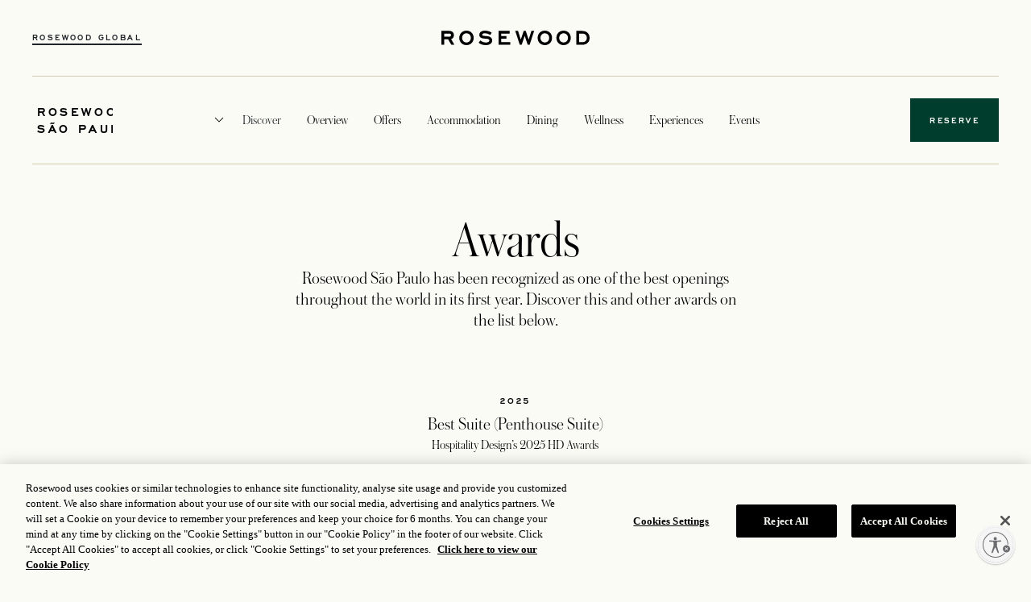

--- FILE ---
content_type: text/html;charset=utf-8
request_url: https://www.rosewoodhotels.com/en/sao-paulo/overview/awards
body_size: 12771
content:

<!DOCTYPE HTML>
<html lang="en">
    <head>
    <meta charset="UTF-8"/>
    <title>Awards | Rosewood São Paulo</title>
    

    <meta name="mode" content="publish"/>
    <script defer="defer" type="text/javascript" src="https://rum.hlx.page/.rum/@adobe/helix-rum-js@%5E2/dist/rum-standalone.js" data-routing="program=139159,environment=1417131,tier=publish"></script>
<link rel="canonical" href="https://www.rosewoodhotels.com/en/sao-paulo/overview/awards"/>
    <link rel="icon" type="image/png" href="/content/dam/rosewoodhotels/icons/Favicon.png"/>
	<meta property="og:image" content="https://images.rosewoodhotels.com/is/image/rwhg/RWSPO_Dining_Taraz"/>
	<meta property="og:title" content="Awards | Rosewood São Paulo"/>
    <meta property="og:type" content="website"/>
    <meta property="og:description" content="Located a few meters from Paulista Avenue, Rosewood São Paulo ranks as one of the best openings throughout the world in its opening year."/>
    <meta property="og:url" content="https://www.rosewoodhotels.com/en/sao-paulo/overview/awards"/>
    <meta name="description" content="Located a few meters from Paulista Avenue, Rosewood São Paulo ranks as one of the best openings throughout the world in its opening year."/>
    
    
	
    <script src="https://assets.adobedtm.com/96a4e35549e7/32fbc8bc569f/launch-864e2cd1ad08.min.js" async></script>
    
	
	<meta name="template" content="generic-page"/>
	<meta name="viewport" content="width=device-width, initial-scale=1, minimum-scale=0.8, user-scalable=0, shrink-to-fit=no"/>
    
    <script src="https://cdn-ukwest.onetrust.com/scripttemplates/otSDKStub.js" data-document-language="true" type="text/javascript" charset="UTF-8" data-domain-script="3d817d3f-10af-4cd2-98e2-af3916b45dc0"></script>
    <script type="text/javascript">
        function OptanonWrapper() { }
    </script>
    
    


    

    
    <link rel="stylesheet" href="/etc.clientlibs/rosewood-aem/clientlibs/clientlib-base.lc-3c3f5dd55b9ba40f3a512eeabe9e111c-lc.min.css" type="text/css">


    
    <link rel="stylesheet" href="/etc.clientlibs/rosewood-aem/clientlibs/clientlib-site.lc-272a1e0bb7692a0f4cd3672c5661f6cb-lc.min.css" type="text/css">


    
    <script defer src="/etc.clientlibs/rosewood-aem/clientlibs/clientlib-site.lc-73101f779dd57c3aa7896ffd517993d1-lc.min.js"></script>





    
    
    

    

    
    

    
    

    
    
    

    
    
    <script id="usntA42start" src="https://a42cdn.usablenet.com/a42/rosewoodhotels/default/prod/cs-start?position=bottom-right&breakpoint=767&mobile-size=small" async data-rapid="true"></script>

<script>(window.BOOMR_mq=window.BOOMR_mq||[]).push(["addVar",{"rua.upush":"false","rua.cpush":"true","rua.upre":"false","rua.cpre":"true","rua.uprl":"false","rua.cprl":"false","rua.cprf":"false","rua.trans":"SJ-4ebb20d1-bf31-4f4a-813e-867971246125","rua.cook":"false","rua.ims":"false","rua.ufprl":"false","rua.cfprl":"false","rua.isuxp":"false","rua.texp":"norulematch","rua.ceh":"false","rua.ueh":"false","rua.ieh.st":"0"}]);</script>
                              <script>!function(e){var n="https://s.go-mpulse.net/boomerang/";if("False"=="True")e.BOOMR_config=e.BOOMR_config||{},e.BOOMR_config.PageParams=e.BOOMR_config.PageParams||{},e.BOOMR_config.PageParams.pci=!0,n="https://s2.go-mpulse.net/boomerang/";if(window.BOOMR_API_key="MFGN5-K8ZE2-4AKQ7-AKTVH-LNBR3",function(){function e(){if(!o){var e=document.createElement("script");e.id="boomr-scr-as",e.src=window.BOOMR.url,e.async=!0,i.parentNode.appendChild(e),o=!0}}function t(e){o=!0;var n,t,a,r,d=document,O=window;if(window.BOOMR.snippetMethod=e?"if":"i",t=function(e,n){var t=d.createElement("script");t.id=n||"boomr-if-as",t.src=window.BOOMR.url,BOOMR_lstart=(new Date).getTime(),e=e||d.body,e.appendChild(t)},!window.addEventListener&&window.attachEvent&&navigator.userAgent.match(/MSIE [67]\./))return window.BOOMR.snippetMethod="s",void t(i.parentNode,"boomr-async");a=document.createElement("IFRAME"),a.src="about:blank",a.title="",a.role="presentation",a.loading="eager",r=(a.frameElement||a).style,r.width=0,r.height=0,r.border=0,r.display="none",i.parentNode.appendChild(a);try{O=a.contentWindow,d=O.document.open()}catch(_){n=document.domain,a.src="javascript:var d=document.open();d.domain='"+n+"';void(0);",O=a.contentWindow,d=O.document.open()}if(n)d._boomrl=function(){this.domain=n,t()},d.write("<bo"+"dy onload='document._boomrl();'>");else if(O._boomrl=function(){t()},O.addEventListener)O.addEventListener("load",O._boomrl,!1);else if(O.attachEvent)O.attachEvent("onload",O._boomrl);d.close()}function a(e){window.BOOMR_onload=e&&e.timeStamp||(new Date).getTime()}if(!window.BOOMR||!window.BOOMR.version&&!window.BOOMR.snippetExecuted){window.BOOMR=window.BOOMR||{},window.BOOMR.snippetStart=(new Date).getTime(),window.BOOMR.snippetExecuted=!0,window.BOOMR.snippetVersion=12,window.BOOMR.url=n+"MFGN5-K8ZE2-4AKQ7-AKTVH-LNBR3";var i=document.currentScript||document.getElementsByTagName("script")[0],o=!1,r=document.createElement("link");if(r.relList&&"function"==typeof r.relList.supports&&r.relList.supports("preload")&&"as"in r)window.BOOMR.snippetMethod="p",r.href=window.BOOMR.url,r.rel="preload",r.as="script",r.addEventListener("load",e),r.addEventListener("error",function(){t(!0)}),setTimeout(function(){if(!o)t(!0)},3e3),BOOMR_lstart=(new Date).getTime(),i.parentNode.appendChild(r);else t(!1);if(window.addEventListener)window.addEventListener("load",a,!1);else if(window.attachEvent)window.attachEvent("onload",a)}}(),"".length>0)if(e&&"performance"in e&&e.performance&&"function"==typeof e.performance.setResourceTimingBufferSize)e.performance.setResourceTimingBufferSize();!function(){if(BOOMR=e.BOOMR||{},BOOMR.plugins=BOOMR.plugins||{},!BOOMR.plugins.AK){var n="true"=="true"?1:0,t="",a="aog2vnaxgis2i2l3r2pq-f-91cf21b14-clientnsv4-s.akamaihd.net",i="false"=="true"?2:1,o={"ak.v":"39","ak.cp":"1873680","ak.ai":parseInt("1254844",10),"ak.ol":"0","ak.cr":10,"ak.ipv":4,"ak.proto":"h2","ak.rid":"5540442a","ak.r":47394,"ak.a2":n,"ak.m":"b","ak.n":"essl","ak.bpcip":"3.141.170.0","ak.cport":59628,"ak.gh":"23.33.84.202","ak.quicv":"","ak.tlsv":"tls1.3","ak.0rtt":"","ak.0rtt.ed":"","ak.csrc":"-","ak.acc":"","ak.t":"1769705119","ak.ak":"hOBiQwZUYzCg5VSAfCLimQ==w2vuJ4Fw5ymp2Z0sBpSITjEAJTRNLaNcMX8fztZHa+b8cC8kqEV/C5wAszy7GXSkdelJAgPvQxRREnjWpHzrnGGanjuYCwI+dWUdq8eTqEkrKDEZe90xSTVQrgBoaVDXguioTgOmqrGkok+NSl27jI6WLwq056e9TUah7weqbL8mVR0L+JFwamyYjwnNRvzfHmGgJBTnmSTg9qxZJ6AKWBtUxAD66TY4r8seZ0X+6G/MXVsb4KlG8J5hsORusTZVdXqapsXE5Yzhf7XglSp2wEvC+vuDjzDPrFl6DnQ4XsUCfCw+tonEwehI0qNi5GYCNpC8QH/TmI7M2w5LlJO85FfUGvUiO4oVjRxb3oIe+ycjv6skGZqWf1GV6jBBpX2XzOlK7ueCN4CtrIcMsqTPAZBIiAAfvCm7Mv55qoTU1ok=","ak.pv":"121","ak.dpoabenc":"","ak.tf":i};if(""!==t)o["ak.ruds"]=t;var r={i:!1,av:function(n){var t="http.initiator";if(n&&(!n[t]||"spa_hard"===n[t]))o["ak.feo"]=void 0!==e.aFeoApplied?1:0,BOOMR.addVar(o)},rv:function(){var e=["ak.bpcip","ak.cport","ak.cr","ak.csrc","ak.gh","ak.ipv","ak.m","ak.n","ak.ol","ak.proto","ak.quicv","ak.tlsv","ak.0rtt","ak.0rtt.ed","ak.r","ak.acc","ak.t","ak.tf"];BOOMR.removeVar(e)}};BOOMR.plugins.AK={akVars:o,akDNSPreFetchDomain:a,init:function(){if(!r.i){var e=BOOMR.subscribe;e("before_beacon",r.av,null,null),e("onbeacon",r.rv,null,null),r.i=!0}return this},is_complete:function(){return!0}}}}()}(window);</script></head>
    <body class="base-page page basicpage" id="base-page-6df562fd78" data-cmp-link-accessibility-enabled data-cmp-link-accessibility-text="opens in a new tab" data-cmp-data-layer-name="adobeDataLayer">
		<div class="d-none" itemscope itemtype="http://schema.org/Hotel" style="display: none;">
        
        
           
        <div itemprop="address" itemscope itemtype="http://schema.org/PostalAddress">
            
            
            
            
            
        </div>
        <div itemprop="geo" itemscope itemtype="http://schema.org/GeoCoordinates">
            
            
            <input type="hidden" id="propertyCode" name="propertyCode"/>
            <input type="hidden" id="hotelCode" name="hotelCode"/>
        </div>
    </div>
        
        
        
            




            
<div class="root container responsivegrid">

    
    <div id="container-da02eb1fe2" class="cmp-container">
        


<div class="aem-Grid aem-Grid--12 aem-Grid--default--12 ">
    
    <main class="container responsivegrid aem-GridColumn aem-GridColumn--default--12">

    
    <div id="container-b3cc2d3653" class="cmp-container">
        


<div class="aem-Grid aem-Grid--12 aem-Grid--default--12 ">
    
    <div class="experiencefragment aem-GridColumn aem-GridColumn--default--12">
<div id="experiencefragment-f9de8bbdbb" class="cmp-experiencefragment cmp-experiencefragment--header">


    
    <div id="container-a98b4ecb8f" class="cmp-container">
        


<div class="aem-Grid aem-Grid--12 aem-Grid--default--12 ">
    
    <div class="container responsivegrid header-topNav aem-GridColumn aem-GridColumn--default--12">

    
    <div id="container-095eff624e" class="cmp-container">
        


<div class="aem-Grid aem-Grid--12 aem-Grid--default--12 ">
    
    <div class="container responsivegrid aem-GridColumn--default--none aem-GridColumn aem-GridColumn--offset--default--0 aem-GridColumn--default--2">

    
    <div id="container-c7d082b318" class="cmp-container">
        


<div class="aem-Grid aem-Grid--2 aem-Grid--default--2 ">
    
    <div class="image nav-ham-icn aem-GridColumn aem-GridColumn--default--2">
    

<div>
     
          <a target="_self">
               <img src="/content/dam/rosewoodhotels/icons/Left%20Icon.svg" alt="hamburger"/>
          </a>
          
     
</div>
</div>
<div class="button TopNav-RWG-BTN aem-GridColumn aem-GridColumn--default--2">
<a id="button-39fea6514f" class="cmp-button" href="/en/default">
    
    

    <span class="cmp-button__text">Rosewood Global</span>
</a>
</div>

    
</div>

    </div>

    
</div>
<div class="container responsivegrid aem-GridColumn--default--none aem-GridColumn aem-GridColumn--default--8 aem-GridColumn--offset--default--0">

    
    <div id="container-e56375abde" class="cmp-container">
        


<div class="aem-Grid aem-Grid--8 aem-Grid--default--8 ">
    
    <div class="image TopNav-logo aem-GridColumn aem-GridColumn--default--8">
    

<div>
     
          <a href="/en/sao-paulo/default" target="_self">
               <img src="/content/dam/rosewoodhotels/icons/Wordmark.svg" alt="rosewood-logo"/>
          </a>
          
     
</div>
</div>

    
</div>

    </div>

    
</div>
<div class="container responsivegrid aem-GridColumn--default--none aem-GridColumn aem-GridColumn--offset--default--1 aem-GridColumn--default--1">

    
    <div id="container-f1bd4e057c" class="cmp-container">
        


<div class="aem-Grid aem-Grid--1 aem-Grid--default--1 ">
    
    <div class="language-selector aem-GridColumn aem-GridColumn--default--1">
    

<div data-ssr="true" data-react="rosewood-aem/components/content/rosewoodhotels/language-selector" data-path="/content/experience-fragments/rosewoodhotels/sao-paulo/en/header/master/jcr:content/root/container/container_1875611132/language_selector.model.json">
</div>
</div>

    
</div>

    </div>

    
</div>

    
</div>

    </div>

    
</div>
<div class="separator cmp-menu-separator aem-GridColumn aem-GridColumn--default--12">
<div id="separator-c2b4ede59c" class="cmp-separator">
    <hr class="cmp-separator__horizontal-rule"/>
</div></div>
<div class="container responsivegrid sticky-header aem-GridColumn aem-GridColumn--default--12">

    
    <div id="container-46ff07112a" class="cmp-container">
        


<div class="aem-Grid aem-Grid--12 aem-Grid--default--12 ">
    
    <div class="container responsivegrid aem-GridColumn--default--none aem-GridColumn aem-GridColumn--offset--default--0 aem-GridColumn--default--1">

    
    <div id="container-5d678da238" class="cmp-container">
        


<div class="aem-Grid aem-Grid--1 aem-Grid--default--1 ">
    
    <div class="button Nav-Global aem-GridColumn--default--none aem-GridColumn aem-GridColumn--offset--default--0 aem-GridColumn--default--1">
<button type="button" id="button-bde46ce0f0" class="cmp-button">
    
    <span class="cmp-button__icon cmp-button__icon--dropdown" aria-hidden="true"></span>

    <span class="cmp-button__text">Rosewood São Paulo</span>
</button>
</div>

    
</div>

    </div>

    
</div>
<div class="container responsivegrid cmp-navmenu-container aem-GridColumn--default--none aem-GridColumn--default--9 aem-GridColumn aem-GridColumn--offset--default--0">

    
    <div id="container-d888a98a3f" class="cmp-container">
        


<div class="aem-Grid aem-Grid--9 aem-Grid--default--9 ">
    
    <div class="menu menu-nav aem-GridColumn--default--none aem-GridColumn--default--9 aem-GridColumn aem-GridColumn--offset--default--0">
    

<div class="parent-mob-header">
    <div class="mobile-nav-header">
        <img src="/content/dam/rosewoodhotels/cross.svg" class="mobile-nav-close"/>
    </div>
    <div class="mobile-nav-header-bottom">
        <button class="property-button">Rosewood São Paulo</button>
        <button class="Change-button">Change</button>
    </div>
</div>
<div class="cmp-menu-bar">
    
        
            <span class="cmp-menu-item">
                 <a target="_self">
                    
                </a>
            </span>
        
    
        
            <span class="cmp-menu-item">
                 <a target="_self">
                    
                </a>
            </span>
        
    
        
            <span class="cmp-menu-item" data-menu-id="discover">
                 <a target="_self">
                    Discover
                </a>
            </span>
        
            <span class="cmp-menu-item" data-menu-id="overview">
                 <a href="/en/sao-paulo/overview/our-story" target="_self">
                    Overview
                </a>
            </span>
        
            <span class="cmp-menu-item" data-menu-id="offers">
                 <a href="/en/sao-paulo/offers" target="_self">
                    Offers
                </a>
            </span>
        
            <span class="cmp-menu-item" data-menu-id="accommodation">
                 <a href="/en/sao-paulo/accommodation" target="_self">
                    Accommodation
                </a>
            </span>
        
            <span class="cmp-menu-item" data-menu-id="dining">
                 <a href="/en/sao-paulo/dining" target="_self">
                    Dining
                </a>
            </span>
        
            <span class="cmp-menu-item" data-menu-id="wellness">
                 <a href="/en/sao-paulo/wellness" target="_self">
                    Wellness
                </a>
            </span>
        
            <span class="cmp-menu-item" data-menu-id="experiences">
                 <a href="/en/sao-paulo/experiences" target="_self">
                    Experiences
                </a>
            </span>
        
            <span class="cmp-menu-item" data-menu-id="events">
                 <a href="/en/sao-paulo/events" target="_self">
                    Events
                </a>
            </span>
        
    
</div>
<div class="mobile-nav-bottom-button">
    <span class="About-rw-btn">
        <a target="_self">
        
        </a>
    </span>
    <br/>
    
    

<div data-ssr="true" data-react="rosewood-aem/components/content/rosewoodhotels/language-selector" data-path="/content/experience-fragments/rosewoodhotels/sao-paulo/en/header/master/jcr:content/root/container_1025346463/container_1702246095/menu/language.model.json">
</div>

</div>

    
        <div id="modal-">
            <div class="modal-content">
                
            </div>
        </div>
    

    
        <div id="modal-">
            <div class="modal-content">
                
            </div>
        </div>
    

    
        <div id="modal-discover">
            <div class="modal-content">
                
                    <div class="xf-page xfpage page basicpage">
<!DOCTYPE HTML>
<html>
    <head>
    <meta http-equiv="content-type" content="text/html; charset=UTF-8"/>
    
    
    
    
    
<link rel="stylesheet" href="/etc.clientlibs/foundation/clientlibs/main.lc-b4994788cf1eaeed300a0aa7af53f3c8-lc.min.css" type="text/css">
<script src="/etc.clientlibs/clientlibs/granite/jquery.lc-7842899024219bcbdb5e72c946870b79-lc.min.js"></script>
<script src="/etc.clientlibs/clientlibs/granite/utils.lc-e7bf340a353e643d198b25d0c8ccce47-lc.min.js"></script>
<script src="/etc.clientlibs/clientlibs/granite/jquery/granite.lc-543d214c88dfa6f4a3233b630c82d875-lc.min.js"></script>
<script src="/etc.clientlibs/foundation/clientlibs/jquery.lc-dd9b395c741ce2784096e26619e14910-lc.min.js"></script>
<script src="/etc.clientlibs/foundation/clientlibs/shared.lc-41f79c8a45bb1766981ec4ca82d7e0e6-lc.min.js"></script>
<script src="/etc.clientlibs/foundation/clientlibs/main.lc-690ba627a9a2eeef0733ede272cf726b-lc.min.js"></script>



    
    

    



    








    

    

    

<meta name="viewport" content="width=device-width, initial-scale=1, shrink-to-fit=no"/>

    




    









    
    <title>Discover </title>

<script>(window.BOOMR_mq=window.BOOMR_mq||[]).push(["addVar",{"rua.upush":"false","rua.cpush":"true","rua.upre":"false","rua.cpre":"true","rua.uprl":"false","rua.cprl":"false","rua.cprf":"false","rua.trans":"SJ-4ebb20d1-bf31-4f4a-813e-867971246125","rua.cook":"false","rua.ims":"false","rua.ufprl":"false","rua.cfprl":"false","rua.isuxp":"false","rua.texp":"norulematch","rua.ceh":"false","rua.ueh":"false","rua.ieh.st":"0"}]);</script>
                              <script>!function(e){var n="https://s.go-mpulse.net/boomerang/";if("False"=="True")e.BOOMR_config=e.BOOMR_config||{},e.BOOMR_config.PageParams=e.BOOMR_config.PageParams||{},e.BOOMR_config.PageParams.pci=!0,n="https://s2.go-mpulse.net/boomerang/";if(window.BOOMR_API_key="MFGN5-K8ZE2-4AKQ7-AKTVH-LNBR3",function(){function e(){if(!o){var e=document.createElement("script");e.id="boomr-scr-as",e.src=window.BOOMR.url,e.async=!0,i.parentNode.appendChild(e),o=!0}}function t(e){o=!0;var n,t,a,r,d=document,O=window;if(window.BOOMR.snippetMethod=e?"if":"i",t=function(e,n){var t=d.createElement("script");t.id=n||"boomr-if-as",t.src=window.BOOMR.url,BOOMR_lstart=(new Date).getTime(),e=e||d.body,e.appendChild(t)},!window.addEventListener&&window.attachEvent&&navigator.userAgent.match(/MSIE [67]\./))return window.BOOMR.snippetMethod="s",void t(i.parentNode,"boomr-async");a=document.createElement("IFRAME"),a.src="about:blank",a.title="",a.role="presentation",a.loading="eager",r=(a.frameElement||a).style,r.width=0,r.height=0,r.border=0,r.display="none",i.parentNode.appendChild(a);try{O=a.contentWindow,d=O.document.open()}catch(_){n=document.domain,a.src="javascript:var d=document.open();d.domain='"+n+"';void(0);",O=a.contentWindow,d=O.document.open()}if(n)d._boomrl=function(){this.domain=n,t()},d.write("<bo"+"dy onload='document._boomrl();'>");else if(O._boomrl=function(){t()},O.addEventListener)O.addEventListener("load",O._boomrl,!1);else if(O.attachEvent)O.attachEvent("onload",O._boomrl);d.close()}function a(e){window.BOOMR_onload=e&&e.timeStamp||(new Date).getTime()}if(!window.BOOMR||!window.BOOMR.version&&!window.BOOMR.snippetExecuted){window.BOOMR=window.BOOMR||{},window.BOOMR.snippetStart=(new Date).getTime(),window.BOOMR.snippetExecuted=!0,window.BOOMR.snippetVersion=12,window.BOOMR.url=n+"MFGN5-K8ZE2-4AKQ7-AKTVH-LNBR3";var i=document.currentScript||document.getElementsByTagName("script")[0],o=!1,r=document.createElement("link");if(r.relList&&"function"==typeof r.relList.supports&&r.relList.supports("preload")&&"as"in r)window.BOOMR.snippetMethod="p",r.href=window.BOOMR.url,r.rel="preload",r.as="script",r.addEventListener("load",e),r.addEventListener("error",function(){t(!0)}),setTimeout(function(){if(!o)t(!0)},3e3),BOOMR_lstart=(new Date).getTime(),i.parentNode.appendChild(r);else t(!1);if(window.addEventListener)window.addEventListener("load",a,!1);else if(window.attachEvent)window.attachEvent("onload",a)}}(),"".length>0)if(e&&"performance"in e&&e.performance&&"function"==typeof e.performance.setResourceTimingBufferSize)e.performance.setResourceTimingBufferSize();!function(){if(BOOMR=e.BOOMR||{},BOOMR.plugins=BOOMR.plugins||{},!BOOMR.plugins.AK){var n="true"=="true"?1:0,t="",a="aog2vnaxgis2i2l3r2pq-f-91cf21b14-clientnsv4-s.akamaihd.net",i="false"=="true"?2:1,o={"ak.v":"39","ak.cp":"1873680","ak.ai":parseInt("1254844",10),"ak.ol":"0","ak.cr":10,"ak.ipv":4,"ak.proto":"h2","ak.rid":"5540442a","ak.r":47394,"ak.a2":n,"ak.m":"b","ak.n":"essl","ak.bpcip":"3.141.170.0","ak.cport":59628,"ak.gh":"23.33.84.202","ak.quicv":"","ak.tlsv":"tls1.3","ak.0rtt":"","ak.0rtt.ed":"","ak.csrc":"-","ak.acc":"","ak.t":"1769705119","ak.ak":"hOBiQwZUYzCg5VSAfCLimQ==w2vuJ4Fw5ymp2Z0sBpSITjEAJTRNLaNcMX8fztZHa+b8cC8kqEV/C5wAszy7GXSkdelJAgPvQxRREnjWpHzrnGGanjuYCwI+dWUdq8eTqEkrKDEZe90xSTVQrgBoaVDXguioTgOmqrGkok+NSl27jI6WLwq056e9TUah7weqbL8mVR0L+JFwamyYjwnNRvzfHmGgJBTnmSTg9qxZJ6AKWBtUxAD66TY4r8seZ0X+6G/MXVsb4KlG8J5hsORusTZVdXqapsXE5Yzhf7XglSp2wEvC+vuDjzDPrFl6DnQ4XsUCfCw+tonEwehI0qNi5GYCNpC8QH/TmI7M2w5LlJO85FfUGvUiO4oVjRxb3oIe+ycjv6skGZqWf1GV6jBBpX2XzOlK7ueCN4CtrIcMsqTPAZBIiAAfvCm7Mv55qoTU1ok=","ak.pv":"121","ak.dpoabenc":"","ak.tf":i};if(""!==t)o["ak.ruds"]=t;var r={i:!1,av:function(n){var t="http.initiator";if(n&&(!n[t]||"spa_hard"===n[t]))o["ak.feo"]=void 0!==e.aFeoApplied?1:0,BOOMR.addVar(o)},rv:function(){var e=["ak.bpcip","ak.cport","ak.cr","ak.csrc","ak.gh","ak.ipv","ak.m","ak.n","ak.ol","ak.proto","ak.quicv","ak.tlsv","ak.0rtt","ak.0rtt.ed","ak.r","ak.acc","ak.t","ak.tf"];BOOMR.removeVar(e)}};BOOMR.plugins.AK={akVars:o,akDNSPreFetchDomain:a,init:function(){if(!r.i){var e=BOOMR.subscribe;e("before_beacon",r.av,null,null),e("onbeacon",r.rv,null,null),r.i=!0}return this},is_complete:function(){return!0}}}}()}(window);</script></head>
    <body class="xf-web-container">




<div class="container">
    <div class="root container responsivegrid">

    
    <div id="container-9826969a7b" class="cmp-container">
        


<div class="aem-Grid aem-Grid--12 aem-Grid--default--12 ">
    
    <div class="container responsivegrid aem-GridColumn--default--none aem-GridColumn aem-GridColumn--default--12 aem-GridColumn--offset--default--0">

    
    <div id="container-637931243a" class="cmp-container">
        


<div class="aem-Grid aem-Grid--12 aem-Grid--default--12 ">
    
    <div class="container responsivegrid cmp-container-gap aem-GridColumn--default--none aem-GridColumn aem-GridColumn--offset--default--0 aem-GridColumn--default--2">

    
    <div id="container-fbe8e050f4" class="cmp-container">
        


<div class="aem-Grid aem-Grid--2 aem-Grid--default--2 ">
    
    <div class="listing aem-GridColumn aem-GridColumn--default--2">
    


<div class="listing-parent">
    <ul class="listing-list">
        
            
                
                    <li class="listing-list__item">
                        <a class="listing-list__item-link" href="/en/sao-paulo/experiences/calendar" target="_self">
                            <span class="listing-list__item-title">What’s On</span>
                        </a>
                    </li>
                
            
                
                    <li class="listing-list__item">
                        <a class="listing-list__item-link" href="/en/sao-paulo/experiences/calendar/brasa-and-taca" target="_self">
                            <span class="listing-list__item-title">Wine and South American Cuisine</span>
                        </a>
                    </li>
                
            
        
    </ul>
</div>
</div>

    
</div>

    </div>

    
</div>
<div class="container responsivegrid cmp-container-gap aem-GridColumn--default--none aem-GridColumn aem-GridColumn--default--3 aem-GridColumn--offset--default--0">

    
    <div id="container-9821b3b797" class="cmp-container">
        


<div class="aem-Grid aem-Grid--3 aem-Grid--default--3 ">
    
    <div class="teaser aem-GridColumn--default--none aem-GridColumn aem-GridColumn--default--3 aem-GridColumn--offset--default--0"><div id="teaser-12b5399061" class="cmp-teaser">

    
        <div class="cmp-teaser__content">
            
    

            
    <h3 class="cmp-teaser__title">
        Art Tour​
    </h3>

            
            
    <div class="cmp-teaser__description"><p>Be guided through the unique identity of each environment and appreciate the details and culture present in the hotel as an art gallery​</p>
</div>

            
    <div class="cmp-teaser__action-container">
        
    <a class="cmp-teaser__action-link" id="teaser-12b5399061-cta-0fa59f4201" data-cmp-data-layer="{&#34;teaser-12b5399061-cta-0fa59f4201&#34;:{&#34;@type&#34;:&#34;rosewood-aem/components/content/core/teaser/cta&#34;,&#34;dc:title&#34;:&#34;Discover​&#34;,&#34;xdm:linkURL&#34;:&#34;/en/sao-paulo/experiences/calendar/art-tour&#34;}}" data-cmp-clickable href="/en/sao-paulo/experiences/calendar/art-tour">Discover​</a>

    </div>

        </div>

        
        
        <div class="cmp-teaser__image">
            
				<a target="_self">
					<img src="https://picasso.rosewoodhotelgroup.com/transform/b0d0bf01-be50-4bce-873f-b0f057ce836d/RWSPO_Facilities_PublicSpaces" class="cmp-image"/>
				</a>
				
        </div>
        
      
    
</div>

    

</div>
<div class="spacer aem-GridColumn aem-GridColumn--default--3"><div data-emptytext="RW Spacer" class="cq-placeholder cmp-spacer-placeholder">
</div>
</div>

    
</div>

    </div>

    
</div>
<div class="container responsivegrid aem-GridColumn--default--none aem-GridColumn aem-GridColumn--default--4 aem-GridColumn--offset--default--1">

    
    <div id="container-b8f7b4b822" class="cmp-container">
        


<div class="aem-Grid aem-Grid--4 aem-Grid--default--4 ">
    
    <div class="container responsivegrid aem-GridColumn--default--none aem-GridColumn aem-GridColumn--default--3 aem-GridColumn--offset--default--0">

    
    <div id="container-32f3daec0b" class="cmp-container">
        


<div class="aem-Grid aem-Grid--3 aem-Grid--default--3 ">
    
    <div class="teaser aem-GridColumn--default--none aem-GridColumn aem-GridColumn--default--3 aem-GridColumn--offset--default--0"><div id="teaser-ac286ce859" class="cmp-teaser">

    
        <div class="cmp-teaser__content">
            
    

            
    <h3 class="cmp-teaser__title">
        Sundays at Taraz​
    </h3>

            
            
    <div class="cmp-teaser__description"><p>Experience Latin flavors with shared dishes, drinks, music, and recipes under ancient olive trees, capturing the soul of Taraz​</p>
</div>

            
    <div class="cmp-teaser__action-container">
        
    <a class="cmp-teaser__action-link" id="teaser-ac286ce859-cta-aaf1620120" data-cmp-data-layer="{&#34;teaser-ac286ce859-cta-aaf1620120&#34;:{&#34;@type&#34;:&#34;rosewood-aem/components/content/core/teaser/cta&#34;,&#34;dc:title&#34;:&#34;Discover&#34;,&#34;xdm:linkURL&#34;:&#34;/en/sao-paulo/experiences/calendar/sundays-at-taraz&#34;}}" data-cmp-clickable href="/en/sao-paulo/experiences/calendar/sundays-at-taraz">Discover</a>

    </div>

        </div>

        
        
        <div class="cmp-teaser__image">
            
				<a target="_self">
					<img src="https://picasso.rosewoodhotelgroup.com/transform/1aba38db-5bfd-4905-b87b-a77eaed03294/RWSPO_3-0_Brand-com_Assets_Experience_OnSite_DomingosNoTaraz" class="cmp-image"/>
				</a>
				
        </div>
        
      
    
</div>

    

</div>

    
</div>

    </div>

    
</div>

    
</div>

    </div>

    
</div>

    
</div>

    </div>

    
</div>

    
</div>

    </div>

    
</div>

</div>






    






    
    
<script src="/etc.clientlibs/core/wcm/components/commons/site/clientlibs/container.lc-0a6aff292f5cc42142779cde92054524-lc.min.js"></script>
<script src="/etc.clientlibs/clientlibs/granite/jquery/granite/csrf.lc-652a558c3774088b61b0530c184710d1-lc.min.js"></script>
<script src="/etc.clientlibs/rosewood-aem/clientlibs/clientlib-base.lc-4967765add8a922492a7528ec0884938-lc.min.js"></script>









</body>
</html>
</div>

                
            </div>
        </div>
    
        <div id="modal-overview">
            <div class="modal-content">
                
                    <div class="xf-page xfpage page basicpage">
<!DOCTYPE HTML>
<html>
    <head>
    <meta http-equiv="content-type" content="text/html; charset=UTF-8"/>
    
    
    
    
    



    
    

    



    








    

    

    

<meta name="viewport" content="width=device-width, initial-scale=1, shrink-to-fit=no"/>

    




    









    
    <title>Overview</title>

<script>(window.BOOMR_mq=window.BOOMR_mq||[]).push(["addVar",{"rua.upush":"false","rua.cpush":"true","rua.upre":"false","rua.cpre":"true","rua.uprl":"false","rua.cprl":"false","rua.cprf":"false","rua.trans":"SJ-4ebb20d1-bf31-4f4a-813e-867971246125","rua.cook":"false","rua.ims":"false","rua.ufprl":"false","rua.cfprl":"false","rua.isuxp":"false","rua.texp":"norulematch","rua.ceh":"false","rua.ueh":"false","rua.ieh.st":"0"}]);</script>
                              <script>!function(e){var n="https://s.go-mpulse.net/boomerang/";if("False"=="True")e.BOOMR_config=e.BOOMR_config||{},e.BOOMR_config.PageParams=e.BOOMR_config.PageParams||{},e.BOOMR_config.PageParams.pci=!0,n="https://s2.go-mpulse.net/boomerang/";if(window.BOOMR_API_key="MFGN5-K8ZE2-4AKQ7-AKTVH-LNBR3",function(){function e(){if(!o){var e=document.createElement("script");e.id="boomr-scr-as",e.src=window.BOOMR.url,e.async=!0,i.parentNode.appendChild(e),o=!0}}function t(e){o=!0;var n,t,a,r,d=document,O=window;if(window.BOOMR.snippetMethod=e?"if":"i",t=function(e,n){var t=d.createElement("script");t.id=n||"boomr-if-as",t.src=window.BOOMR.url,BOOMR_lstart=(new Date).getTime(),e=e||d.body,e.appendChild(t)},!window.addEventListener&&window.attachEvent&&navigator.userAgent.match(/MSIE [67]\./))return window.BOOMR.snippetMethod="s",void t(i.parentNode,"boomr-async");a=document.createElement("IFRAME"),a.src="about:blank",a.title="",a.role="presentation",a.loading="eager",r=(a.frameElement||a).style,r.width=0,r.height=0,r.border=0,r.display="none",i.parentNode.appendChild(a);try{O=a.contentWindow,d=O.document.open()}catch(_){n=document.domain,a.src="javascript:var d=document.open();d.domain='"+n+"';void(0);",O=a.contentWindow,d=O.document.open()}if(n)d._boomrl=function(){this.domain=n,t()},d.write("<bo"+"dy onload='document._boomrl();'>");else if(O._boomrl=function(){t()},O.addEventListener)O.addEventListener("load",O._boomrl,!1);else if(O.attachEvent)O.attachEvent("onload",O._boomrl);d.close()}function a(e){window.BOOMR_onload=e&&e.timeStamp||(new Date).getTime()}if(!window.BOOMR||!window.BOOMR.version&&!window.BOOMR.snippetExecuted){window.BOOMR=window.BOOMR||{},window.BOOMR.snippetStart=(new Date).getTime(),window.BOOMR.snippetExecuted=!0,window.BOOMR.snippetVersion=12,window.BOOMR.url=n+"MFGN5-K8ZE2-4AKQ7-AKTVH-LNBR3";var i=document.currentScript||document.getElementsByTagName("script")[0],o=!1,r=document.createElement("link");if(r.relList&&"function"==typeof r.relList.supports&&r.relList.supports("preload")&&"as"in r)window.BOOMR.snippetMethod="p",r.href=window.BOOMR.url,r.rel="preload",r.as="script",r.addEventListener("load",e),r.addEventListener("error",function(){t(!0)}),setTimeout(function(){if(!o)t(!0)},3e3),BOOMR_lstart=(new Date).getTime(),i.parentNode.appendChild(r);else t(!1);if(window.addEventListener)window.addEventListener("load",a,!1);else if(window.attachEvent)window.attachEvent("onload",a)}}(),"".length>0)if(e&&"performance"in e&&e.performance&&"function"==typeof e.performance.setResourceTimingBufferSize)e.performance.setResourceTimingBufferSize();!function(){if(BOOMR=e.BOOMR||{},BOOMR.plugins=BOOMR.plugins||{},!BOOMR.plugins.AK){var n="true"=="true"?1:0,t="",a="aog2vnaxgis2i2l3r2pq-f-91cf21b14-clientnsv4-s.akamaihd.net",i="false"=="true"?2:1,o={"ak.v":"39","ak.cp":"1873680","ak.ai":parseInt("1254844",10),"ak.ol":"0","ak.cr":10,"ak.ipv":4,"ak.proto":"h2","ak.rid":"5540442a","ak.r":47394,"ak.a2":n,"ak.m":"b","ak.n":"essl","ak.bpcip":"3.141.170.0","ak.cport":59628,"ak.gh":"23.33.84.202","ak.quicv":"","ak.tlsv":"tls1.3","ak.0rtt":"","ak.0rtt.ed":"","ak.csrc":"-","ak.acc":"","ak.t":"1769705119","ak.ak":"hOBiQwZUYzCg5VSAfCLimQ==w2vuJ4Fw5ymp2Z0sBpSITjEAJTRNLaNcMX8fztZHa+b8cC8kqEV/C5wAszy7GXSkdelJAgPvQxRREnjWpHzrnGGanjuYCwI+dWUdq8eTqEkrKDEZe90xSTVQrgBoaVDXguioTgOmqrGkok+NSl27jI6WLwq056e9TUah7weqbL8mVR0L+JFwamyYjwnNRvzfHmGgJBTnmSTg9qxZJ6AKWBtUxAD66TY4r8seZ0X+6G/MXVsb4KlG8J5hsORusTZVdXqapsXE5Yzhf7XglSp2wEvC+vuDjzDPrFl6DnQ4XsUCfCw+tonEwehI0qNi5GYCNpC8QH/TmI7M2w5LlJO85FfUGvUiO4oVjRxb3oIe+ycjv6skGZqWf1GV6jBBpX2XzOlK7ueCN4CtrIcMsqTPAZBIiAAfvCm7Mv55qoTU1ok=","ak.pv":"121","ak.dpoabenc":"","ak.tf":i};if(""!==t)o["ak.ruds"]=t;var r={i:!1,av:function(n){var t="http.initiator";if(n&&(!n[t]||"spa_hard"===n[t]))o["ak.feo"]=void 0!==e.aFeoApplied?1:0,BOOMR.addVar(o)},rv:function(){var e=["ak.bpcip","ak.cport","ak.cr","ak.csrc","ak.gh","ak.ipv","ak.m","ak.n","ak.ol","ak.proto","ak.quicv","ak.tlsv","ak.0rtt","ak.0rtt.ed","ak.r","ak.acc","ak.t","ak.tf"];BOOMR.removeVar(e)}};BOOMR.plugins.AK={akVars:o,akDNSPreFetchDomain:a,init:function(){if(!r.i){var e=BOOMR.subscribe;e("before_beacon",r.av,null,null),e("onbeacon",r.rv,null,null),r.i=!0}return this},is_complete:function(){return!0}}}}()}(window);</script></head>
    <body class="xf-web-container">




<div class="container">
    <div class="root container responsivegrid">

    
    <div id="container-b64e8e4634" class="cmp-container">
        


<div class="aem-Grid aem-Grid--12 aem-Grid--default--12 ">
    
    <div class="container responsivegrid aem-GridColumn aem-GridColumn--default--12">

    
    <div id="container-245f71d123" class="cmp-container">
        


<div class="aem-Grid aem-Grid--12 aem-Grid--default--12 ">
    
    <div class="container responsivegrid cmp-container-gap aem-GridColumn--default--none aem-GridColumn aem-GridColumn--default--6 aem-GridColumn--offset--default--0">

    
    <div id="container-fd006cff8c" class="cmp-container">
        


<div class="aem-Grid aem-Grid--6 aem-Grid--default--6 ">
    
    <div class="container responsivegrid cmp-container-gap aem-GridColumn--default--none aem-GridColumn aem-GridColumn--offset--default--0 aem-GridColumn--default--2">

    
    <div id="container-2bc08348a8" class="cmp-container">
        


<div class="aem-Grid aem-Grid--2 aem-Grid--default--2 ">
    
    <div class="listing aem-GridColumn aem-GridColumn--default--2">
    


<div class="listing-parent">
    <ul class="listing-list">
        
            
                
                    <li class="listing-list__item">
                        <a class="listing-list__item-link" href="/en/sao-paulo/overview/our-story" target="_self">
                            <span class="listing-list__item-title">Our Story​</span>
                        </a>
                    </li>
                
            
                
                    <li class="listing-list__item">
                        <a class="listing-list__item-link" href="/en/sao-paulo/overview/gallery" target="_self">
                            <span class="listing-list__item-title">Gallery</span>
                        </a>
                    </li>
                
            
                
                    <li class="listing-list__item">
                        <a class="listing-list__item-link" href="/en/sao-paulo/overview/services" target="_self">
                            <span class="listing-list__item-title">Services and Amenities</span>
                        </a>
                    </li>
                
            
        
    </ul>
</div>
</div>

    
</div>

    </div>

    
</div>
<div class="container responsivegrid aem-GridColumn--default--none aem-GridColumn aem-GridColumn--offset--default--0 aem-GridColumn--default--2">

    
    <div id="container-eee110cab6" class="cmp-container">
        


<div class="aem-Grid aem-Grid--2 aem-Grid--default--2 ">
    
    <div class="listing aem-GridColumn aem-GridColumn--default--2">
    


<div class="listing-parent">
    <ul class="listing-list">
        
            
                
                    <li class="listing-list__item">
                        <a class="listing-list__item-link" href="/en/sao-paulo/overview/location" target="_self">
                            <span class="listing-list__item-title">Location​</span>
                        </a>
                    </li>
                
            
                
                    <li class="listing-list__item">
                        <a class="listing-list__item-link" href="/en/sao-paulo/overview/awards" target="_self">
                            <span class="listing-list__item-title">Awards​</span>
                        </a>
                    </li>
                
            
                
                    <li class="listing-list__item">
                        <a class="listing-list__item-link" href="https://www.rosewoodhotels.com/en/sao-paulo/overview/rosewood-art-collection" target="_self">
                            <span class="listing-list__item-title">Art Collection</span>
                        </a>
                    </li>
                
            
        
    </ul>
</div>
</div>

    
</div>

    </div>

    
</div>

    
</div>

    </div>

    
</div>
<div class="container responsivegrid aem-GridColumn--default--none aem-GridColumn aem-GridColumn--offset--default--0 aem-GridColumn--default--4">

    
    <div id="container-fa6ffda16a" class="cmp-container">
        


<div class="aem-Grid aem-Grid--4 aem-Grid--default--4 ">
    
    <div class="teaser aem-GridColumn aem-GridColumn--default--4"><div id="teaser-3e21d9d0eb" class="cmp-teaser">

    
        <div class="cmp-teaser__content">
            
    

            
    <h3 class="cmp-teaser__title">
        The Regenerative Urban Oasis
    </h3>

            
            
    <div class="cmp-teaser__description"><p>Nestled within a leafy seven-acre enclave in the city lies Rosewood São Paulo, alive with lush greenery and pulsing with local life</p>
</div>

            
    <div class="cmp-teaser__action-container">
        
    <a class="cmp-teaser__action-link" id="teaser-3e21d9d0eb-cta-54cc5328ee" data-cmp-data-layer="{&#34;teaser-3e21d9d0eb-cta-54cc5328ee&#34;:{&#34;@type&#34;:&#34;rosewood-aem/components/content/core/teaser/cta&#34;,&#34;dc:title&#34;:&#34;Discover​&#34;,&#34;xdm:linkURL&#34;:&#34;/en/sao-paulo/overview/our-story&#34;}}" data-cmp-clickable href="/en/sao-paulo/overview/our-story">Discover​</a>

    </div>

        </div>

        
        
        <div class="cmp-teaser__image">
            
				<a target="_self">
					<img src="https://picasso.rosewoodhotelgroup.com/transform/f3513874-c538-43df-b198-c0c70dd87464/RWSPO_Facilities_Exteriors-Facades_EmeraldPool-8" class="cmp-image"/>
				</a>
				
        </div>
        
      
    
</div>

    

</div>

    
</div>

    </div>

    
</div>

    
</div>

    </div>

    
</div>

    
</div>

    </div>

    
</div>

</div>






    






    
    









</body>
</html>
</div>

                
            </div>
        </div>
    
        <div id="modal-offers">
            <div class="modal-content">
                
                    <div class="xf-page xfpage page basicpage">
<!DOCTYPE HTML>
<html>
    <head>
    <meta http-equiv="content-type" content="text/html; charset=UTF-8"/>
    
    
    
    
    



    
    

    



    








    

    

    

<meta name="viewport" content="width=device-width, initial-scale=1, shrink-to-fit=no"/>

    




    









    
    <title>Offers</title>

<script>(window.BOOMR_mq=window.BOOMR_mq||[]).push(["addVar",{"rua.upush":"false","rua.cpush":"true","rua.upre":"false","rua.cpre":"true","rua.uprl":"false","rua.cprl":"false","rua.cprf":"false","rua.trans":"SJ-4ebb20d1-bf31-4f4a-813e-867971246125","rua.cook":"false","rua.ims":"false","rua.ufprl":"false","rua.cfprl":"false","rua.isuxp":"false","rua.texp":"norulematch","rua.ceh":"false","rua.ueh":"false","rua.ieh.st":"0"}]);</script>
                              <script>!function(e){var n="https://s.go-mpulse.net/boomerang/";if("False"=="True")e.BOOMR_config=e.BOOMR_config||{},e.BOOMR_config.PageParams=e.BOOMR_config.PageParams||{},e.BOOMR_config.PageParams.pci=!0,n="https://s2.go-mpulse.net/boomerang/";if(window.BOOMR_API_key="MFGN5-K8ZE2-4AKQ7-AKTVH-LNBR3",function(){function e(){if(!o){var e=document.createElement("script");e.id="boomr-scr-as",e.src=window.BOOMR.url,e.async=!0,i.parentNode.appendChild(e),o=!0}}function t(e){o=!0;var n,t,a,r,d=document,O=window;if(window.BOOMR.snippetMethod=e?"if":"i",t=function(e,n){var t=d.createElement("script");t.id=n||"boomr-if-as",t.src=window.BOOMR.url,BOOMR_lstart=(new Date).getTime(),e=e||d.body,e.appendChild(t)},!window.addEventListener&&window.attachEvent&&navigator.userAgent.match(/MSIE [67]\./))return window.BOOMR.snippetMethod="s",void t(i.parentNode,"boomr-async");a=document.createElement("IFRAME"),a.src="about:blank",a.title="",a.role="presentation",a.loading="eager",r=(a.frameElement||a).style,r.width=0,r.height=0,r.border=0,r.display="none",i.parentNode.appendChild(a);try{O=a.contentWindow,d=O.document.open()}catch(_){n=document.domain,a.src="javascript:var d=document.open();d.domain='"+n+"';void(0);",O=a.contentWindow,d=O.document.open()}if(n)d._boomrl=function(){this.domain=n,t()},d.write("<bo"+"dy onload='document._boomrl();'>");else if(O._boomrl=function(){t()},O.addEventListener)O.addEventListener("load",O._boomrl,!1);else if(O.attachEvent)O.attachEvent("onload",O._boomrl);d.close()}function a(e){window.BOOMR_onload=e&&e.timeStamp||(new Date).getTime()}if(!window.BOOMR||!window.BOOMR.version&&!window.BOOMR.snippetExecuted){window.BOOMR=window.BOOMR||{},window.BOOMR.snippetStart=(new Date).getTime(),window.BOOMR.snippetExecuted=!0,window.BOOMR.snippetVersion=12,window.BOOMR.url=n+"MFGN5-K8ZE2-4AKQ7-AKTVH-LNBR3";var i=document.currentScript||document.getElementsByTagName("script")[0],o=!1,r=document.createElement("link");if(r.relList&&"function"==typeof r.relList.supports&&r.relList.supports("preload")&&"as"in r)window.BOOMR.snippetMethod="p",r.href=window.BOOMR.url,r.rel="preload",r.as="script",r.addEventListener("load",e),r.addEventListener("error",function(){t(!0)}),setTimeout(function(){if(!o)t(!0)},3e3),BOOMR_lstart=(new Date).getTime(),i.parentNode.appendChild(r);else t(!1);if(window.addEventListener)window.addEventListener("load",a,!1);else if(window.attachEvent)window.attachEvent("onload",a)}}(),"".length>0)if(e&&"performance"in e&&e.performance&&"function"==typeof e.performance.setResourceTimingBufferSize)e.performance.setResourceTimingBufferSize();!function(){if(BOOMR=e.BOOMR||{},BOOMR.plugins=BOOMR.plugins||{},!BOOMR.plugins.AK){var n="true"=="true"?1:0,t="",a="aog2vnaxgis2i2l3r2pq-f-91cf21b14-clientnsv4-s.akamaihd.net",i="false"=="true"?2:1,o={"ak.v":"39","ak.cp":"1873680","ak.ai":parseInt("1254844",10),"ak.ol":"0","ak.cr":10,"ak.ipv":4,"ak.proto":"h2","ak.rid":"5540442a","ak.r":47394,"ak.a2":n,"ak.m":"b","ak.n":"essl","ak.bpcip":"3.141.170.0","ak.cport":59628,"ak.gh":"23.33.84.202","ak.quicv":"","ak.tlsv":"tls1.3","ak.0rtt":"","ak.0rtt.ed":"","ak.csrc":"-","ak.acc":"","ak.t":"1769705119","ak.ak":"hOBiQwZUYzCg5VSAfCLimQ==w2vuJ4Fw5ymp2Z0sBpSITjEAJTRNLaNcMX8fztZHa+b8cC8kqEV/C5wAszy7GXSkdelJAgPvQxRREnjWpHzrnGGanjuYCwI+dWUdq8eTqEkrKDEZe90xSTVQrgBoaVDXguioTgOmqrGkok+NSl27jI6WLwq056e9TUah7weqbL8mVR0L+JFwamyYjwnNRvzfHmGgJBTnmSTg9qxZJ6AKWBtUxAD66TY4r8seZ0X+6G/MXVsb4KlG8J5hsORusTZVdXqapsXE5Yzhf7XglSp2wEvC+vuDjzDPrFl6DnQ4XsUCfCw+tonEwehI0qNi5GYCNpC8QH/TmI7M2w5LlJO85FfUGvUiO4oVjRxb3oIe+ycjv6skGZqWf1GV6jBBpX2XzOlK7ueCN4CtrIcMsqTPAZBIiAAfvCm7Mv55qoTU1ok=","ak.pv":"121","ak.dpoabenc":"","ak.tf":i};if(""!==t)o["ak.ruds"]=t;var r={i:!1,av:function(n){var t="http.initiator";if(n&&(!n[t]||"spa_hard"===n[t]))o["ak.feo"]=void 0!==e.aFeoApplied?1:0,BOOMR.addVar(o)},rv:function(){var e=["ak.bpcip","ak.cport","ak.cr","ak.csrc","ak.gh","ak.ipv","ak.m","ak.n","ak.ol","ak.proto","ak.quicv","ak.tlsv","ak.0rtt","ak.0rtt.ed","ak.r","ak.acc","ak.t","ak.tf"];BOOMR.removeVar(e)}};BOOMR.plugins.AK={akVars:o,akDNSPreFetchDomain:a,init:function(){if(!r.i){var e=BOOMR.subscribe;e("before_beacon",r.av,null,null),e("onbeacon",r.rv,null,null),r.i=!0}return this},is_complete:function(){return!0}}}}()}(window);</script></head>
    <body class="xf-web-container">




<div class="container">
    <div class="root container responsivegrid">

    
    <div id="container-e95a3b36f4" class="cmp-container">
        


<div class="aem-Grid aem-Grid--12 aem-Grid--default--12 ">
    
    <div class="container responsivegrid cmp-container-gap aem-GridColumn--default--none aem-GridColumn aem-GridColumn--default--6 aem-GridColumn--offset--default--0">

    
    <div id="container-047214e78e" class="cmp-container">
        


<div class="aem-Grid aem-Grid--6 aem-Grid--default--6 ">
    
    <div class="list aem-GridColumn aem-GridColumn--default--6">
<ul id="list-15ef047a07" class="cmp-list">
    <li class="cmp-list__item">
    <a class="cmp-list__item-link" href="/en/sao-paulo/offers">
        <span class="cmp-list__item-title">View Offers</span>
        
    </a>
    
</li>
    
</ul>

    

</div>
<div class="container responsivegrid cmp-container-gap aem-GridColumn--default--none aem-GridColumn aem-GridColumn--offset--default--0 aem-GridColumn--default--2">

    
    <div id="container-2c6185277d" class="cmp-container">
        


<div class="aem-Grid aem-Grid--2 aem-Grid--default--2 ">
    
    <div class="title aem-GridColumn aem-GridColumn--default--2">
<div id="title-4f3ee460cb" class="cmp-title">
    <h6 class="cmp-title__text">ROOM OFFERS</h6>
</div>

    

</div>
<div class="listing aem-GridColumn aem-GridColumn--default--2">
    


<div class="listing-parent">
    <ul class="listing-list">
        
            
                
                    <li class="listing-list__item">
                        <a class="listing-list__item-link" href="/en/sao-paulo/offers/more-rosewood" target="_self">
                            <span class="listing-list__item-title">More Rosewood</span>
                        </a>
                    </li>
                
            
                
                    <li class="listing-list__item">
                        <a class="listing-list__item-link" href="/en/sao-paulo/offers/suite-sojourn" target="_self">
                            <span class="listing-list__item-title">Suite Sojourn</span>
                        </a>
                    </li>
                
            
                
                    <li class="listing-list__item">
                        <a class="listing-list__item-link" href="/en/sao-paulo/offers/rosewood-escape" target="_self">
                            <span class="listing-list__item-title">Rosewood Escapes</span>
                        </a>
                    </li>
                
            
        
    </ul>
</div>
</div>

    
</div>

    </div>

    
</div>
<div class="container responsivegrid aem-GridColumn--default--none aem-GridColumn aem-GridColumn--offset--default--0 aem-GridColumn--default--2">

    
    <div id="container-ccfc60d8a6" class="cmp-container">
        


<div class="aem-Grid aem-Grid--2 aem-Grid--default--2 ">
    
    <div class="title aem-GridColumn aem-GridColumn--default--2">
<div id="title-b7f40fabb5" class="cmp-title">
    <h6 class="cmp-title__text">OTHER OFFERS</h6>
</div>

    

</div>
<div class="listing aem-GridColumn aem-GridColumn--default--2">
    


<div class="listing-parent">
    <ul class="listing-list">
        
            
                
                    <li class="listing-list__item">
                        <a class="listing-list__item-link" href="/en/sao-paulo/offers/petcation" target="_self">
                            <span class="listing-list__item-title">Petcation</span>
                        </a>
                    </li>
                
            
                
                    <li class="listing-list__item">
                        <a class="listing-list__item-link" href="/en/sao-paulo/offers/romance-at-rosewood" target="_self">
                            <span class="listing-list__item-title">Romance at Rosewood</span>
                        </a>
                    </li>
                
            
        
    </ul>
</div>
</div>

    
</div>

    </div>

    
</div>

    
</div>

    </div>

    
</div>
<div class="container responsivegrid aem-GridColumn--default--none aem-GridColumn aem-GridColumn--default--3 aem-GridColumn--offset--default--0">

    
    <div id="container-9cbd62f455" class="cmp-container">
        


<div class="aem-Grid aem-Grid--3 aem-Grid--default--3 ">
    
    <div class="teaser aem-GridColumn aem-GridColumn--default--3"><div id="teaser-c7925b34c0" class="cmp-teaser">

    
        <div class="cmp-teaser__content">
            
    

            
    <h3 class="cmp-teaser__title">
        Suite Sojourn
    </h3>

            
            
    <div class="cmp-teaser__description"><p>Stay in one of our luxurious suites and enjoy breakfast on us, airport transfer and more.</p>
</div>

            
    <div class="cmp-teaser__action-container">
        
    <a class="cmp-teaser__action-link" id="teaser-c7925b34c0-cta-b8b22ceb81" data-cmp-data-layer="{&#34;teaser-c7925b34c0-cta-b8b22ceb81&#34;:{&#34;@type&#34;:&#34;rosewood-aem/components/content/core/teaser/cta&#34;,&#34;dc:title&#34;:&#34;Details&#34;,&#34;xdm:linkURL&#34;:&#34;/en/sao-paulo/offers/suite-sojourn&#34;}}" data-cmp-clickable href="/en/sao-paulo/offers/suite-sojourn">Details</a>

    </div>

        </div>

        
        
        <div class="cmp-teaser__image">
            
				<a target="_self">
					<img src="https://picasso.rosewoodhotelgroup.com/transform/7456ce2e-f51a-47fe-b0bc-da2f0f32bc55/RWSPO_3-0_Brand-com_Assets_HERO_Room_MatarazzoSuite" class="cmp-image"/>
				</a>
				
        </div>
        
      
    
</div>

    

</div>

    
</div>

    </div>

    
</div>

    
</div>

    </div>

    
</div>

</div>






    






    
    









</body>
</html>
</div>

                
            </div>
        </div>
    
        <div id="modal-accommodation">
            <div class="modal-content">
                
                    <div class="xf-page xfpage page basicpage">
<!DOCTYPE HTML>
<html>
    <head>
    <meta http-equiv="content-type" content="text/html; charset=UTF-8"/>
    
    
    
    
    



    
    

    



    








    

    

    

<meta name="viewport" content="width=device-width, initial-scale=1, shrink-to-fit=no"/>

    




    









    
    <title>Accomodation</title>

<script>(window.BOOMR_mq=window.BOOMR_mq||[]).push(["addVar",{"rua.upush":"false","rua.cpush":"true","rua.upre":"false","rua.cpre":"true","rua.uprl":"false","rua.cprl":"false","rua.cprf":"false","rua.trans":"SJ-4ebb20d1-bf31-4f4a-813e-867971246125","rua.cook":"false","rua.ims":"false","rua.ufprl":"false","rua.cfprl":"false","rua.isuxp":"false","rua.texp":"norulematch","rua.ceh":"false","rua.ueh":"false","rua.ieh.st":"0"}]);</script>
                              <script>!function(e){var n="https://s.go-mpulse.net/boomerang/";if("False"=="True")e.BOOMR_config=e.BOOMR_config||{},e.BOOMR_config.PageParams=e.BOOMR_config.PageParams||{},e.BOOMR_config.PageParams.pci=!0,n="https://s2.go-mpulse.net/boomerang/";if(window.BOOMR_API_key="MFGN5-K8ZE2-4AKQ7-AKTVH-LNBR3",function(){function e(){if(!o){var e=document.createElement("script");e.id="boomr-scr-as",e.src=window.BOOMR.url,e.async=!0,i.parentNode.appendChild(e),o=!0}}function t(e){o=!0;var n,t,a,r,d=document,O=window;if(window.BOOMR.snippetMethod=e?"if":"i",t=function(e,n){var t=d.createElement("script");t.id=n||"boomr-if-as",t.src=window.BOOMR.url,BOOMR_lstart=(new Date).getTime(),e=e||d.body,e.appendChild(t)},!window.addEventListener&&window.attachEvent&&navigator.userAgent.match(/MSIE [67]\./))return window.BOOMR.snippetMethod="s",void t(i.parentNode,"boomr-async");a=document.createElement("IFRAME"),a.src="about:blank",a.title="",a.role="presentation",a.loading="eager",r=(a.frameElement||a).style,r.width=0,r.height=0,r.border=0,r.display="none",i.parentNode.appendChild(a);try{O=a.contentWindow,d=O.document.open()}catch(_){n=document.domain,a.src="javascript:var d=document.open();d.domain='"+n+"';void(0);",O=a.contentWindow,d=O.document.open()}if(n)d._boomrl=function(){this.domain=n,t()},d.write("<bo"+"dy onload='document._boomrl();'>");else if(O._boomrl=function(){t()},O.addEventListener)O.addEventListener("load",O._boomrl,!1);else if(O.attachEvent)O.attachEvent("onload",O._boomrl);d.close()}function a(e){window.BOOMR_onload=e&&e.timeStamp||(new Date).getTime()}if(!window.BOOMR||!window.BOOMR.version&&!window.BOOMR.snippetExecuted){window.BOOMR=window.BOOMR||{},window.BOOMR.snippetStart=(new Date).getTime(),window.BOOMR.snippetExecuted=!0,window.BOOMR.snippetVersion=12,window.BOOMR.url=n+"MFGN5-K8ZE2-4AKQ7-AKTVH-LNBR3";var i=document.currentScript||document.getElementsByTagName("script")[0],o=!1,r=document.createElement("link");if(r.relList&&"function"==typeof r.relList.supports&&r.relList.supports("preload")&&"as"in r)window.BOOMR.snippetMethod="p",r.href=window.BOOMR.url,r.rel="preload",r.as="script",r.addEventListener("load",e),r.addEventListener("error",function(){t(!0)}),setTimeout(function(){if(!o)t(!0)},3e3),BOOMR_lstart=(new Date).getTime(),i.parentNode.appendChild(r);else t(!1);if(window.addEventListener)window.addEventListener("load",a,!1);else if(window.attachEvent)window.attachEvent("onload",a)}}(),"".length>0)if(e&&"performance"in e&&e.performance&&"function"==typeof e.performance.setResourceTimingBufferSize)e.performance.setResourceTimingBufferSize();!function(){if(BOOMR=e.BOOMR||{},BOOMR.plugins=BOOMR.plugins||{},!BOOMR.plugins.AK){var n="true"=="true"?1:0,t="",a="aog2vnaxgis2i2l3r2pq-f-91cf21b14-clientnsv4-s.akamaihd.net",i="false"=="true"?2:1,o={"ak.v":"39","ak.cp":"1873680","ak.ai":parseInt("1254844",10),"ak.ol":"0","ak.cr":10,"ak.ipv":4,"ak.proto":"h2","ak.rid":"5540442a","ak.r":47394,"ak.a2":n,"ak.m":"b","ak.n":"essl","ak.bpcip":"3.141.170.0","ak.cport":59628,"ak.gh":"23.33.84.202","ak.quicv":"","ak.tlsv":"tls1.3","ak.0rtt":"","ak.0rtt.ed":"","ak.csrc":"-","ak.acc":"","ak.t":"1769705119","ak.ak":"hOBiQwZUYzCg5VSAfCLimQ==w2vuJ4Fw5ymp2Z0sBpSITjEAJTRNLaNcMX8fztZHa+b8cC8kqEV/C5wAszy7GXSkdelJAgPvQxRREnjWpHzrnGGanjuYCwI+dWUdq8eTqEkrKDEZe90xSTVQrgBoaVDXguioTgOmqrGkok+NSl27jI6WLwq056e9TUah7weqbL8mVR0L+JFwamyYjwnNRvzfHmGgJBTnmSTg9qxZJ6AKWBtUxAD66TY4r8seZ0X+6G/MXVsb4KlG8J5hsORusTZVdXqapsXE5Yzhf7XglSp2wEvC+vuDjzDPrFl6DnQ4XsUCfCw+tonEwehI0qNi5GYCNpC8QH/TmI7M2w5LlJO85FfUGvUiO4oVjRxb3oIe+ycjv6skGZqWf1GV6jBBpX2XzOlK7ueCN4CtrIcMsqTPAZBIiAAfvCm7Mv55qoTU1ok=","ak.pv":"121","ak.dpoabenc":"","ak.tf":i};if(""!==t)o["ak.ruds"]=t;var r={i:!1,av:function(n){var t="http.initiator";if(n&&(!n[t]||"spa_hard"===n[t]))o["ak.feo"]=void 0!==e.aFeoApplied?1:0,BOOMR.addVar(o)},rv:function(){var e=["ak.bpcip","ak.cport","ak.cr","ak.csrc","ak.gh","ak.ipv","ak.m","ak.n","ak.ol","ak.proto","ak.quicv","ak.tlsv","ak.0rtt","ak.0rtt.ed","ak.r","ak.acc","ak.t","ak.tf"];BOOMR.removeVar(e)}};BOOMR.plugins.AK={akVars:o,akDNSPreFetchDomain:a,init:function(){if(!r.i){var e=BOOMR.subscribe;e("before_beacon",r.av,null,null),e("onbeacon",r.rv,null,null),r.i=!0}return this},is_complete:function(){return!0}}}}()}(window);</script></head>
    <body class="xf-web-container">




<div class="container">
    <div class="root container responsivegrid">

    
    <div id="container-c544dc5efd" class="cmp-container">
        


<div class="aem-Grid aem-Grid--12 aem-Grid--default--12 ">
    
    <div class="container responsivegrid cmp-container-gap aem-GridColumn--default--none aem-GridColumn aem-GridColumn--offset--default--0 aem-GridColumn--default--2">

    
    <div id="container-eceee93628" class="cmp-container">
        


<div class="aem-Grid aem-Grid--2 aem-Grid--default--2 ">
    
    <div class="list aem-GridColumn aem-GridColumn--default--2">
<ul id="list-d5eadbcb33" class="cmp-list">
    <li class="cmp-list__item">
    <a class="cmp-list__item-link" href="/en/sao-paulo/accommodation">
        <span class="cmp-list__item-title">All Accommodations</span>
        
    </a>
    
</li>
    
</ul>

    

</div>
<div class="title aem-GridColumn aem-GridColumn--default--2">
<div id="title-b44676c013" class="cmp-title">
    <h6 class="cmp-title__text">BY TYPE​</h6>
</div>

    

</div>
<div class="listing aem-GridColumn aem-GridColumn--default--2">
    


<div class="listing-parent">
    <ul class="listing-list">
        
            
                
                    <li class="listing-list__item">
                        <a class="listing-list__item-link" href="/en/sao-paulo/accommodation?category=rooms" target="_self">
                            <span class="listing-list__item-title">Rooms</span>
                        </a>
                    </li>
                
            
                
                    <li class="listing-list__item">
                        <a class="listing-list__item-link" href="/en/sao-paulo/accommodation?category=suites" target="_self">
                            <span class="listing-list__item-title">Suites</span>
                        </a>
                    </li>
                
            
                
                    <li class="listing-list__item">
                        <a class="listing-list__item-link" href="/en/sao-paulo/accommodation?category=signature-suites" target="_self">
                            <span class="listing-list__item-title">Signature Suites</span>
                        </a>
                    </li>
                
            
        
    </ul>
</div>
</div>

    
</div>

    </div>

    
</div>
<div class="container responsivegrid cmp-container-gap aem-GridColumn--default--none aem-GridColumn aem-GridColumn--default--3 aem-GridColumn--offset--default--0">

    
    <div id="container-a9fa174e02" class="cmp-container">
        


<div class="aem-Grid aem-Grid--3 aem-Grid--default--3 ">
    
    <div class="teaser aem-GridColumn aem-GridColumn--default--3"><div id="teaser-3e8de0c51b" class="cmp-teaser">

    
        <div class="cmp-teaser__content">
            
    

            
    <h3 class="cmp-teaser__title">
        Featured Accommodation: Matarazzo Suite
    </h3>

            
            
    <div class="cmp-teaser__description"><p>A stunning city residence, adorned with countless delights and curiosities attached to the history of the landmark Maternity building</p>
</div>

            
    <div class="cmp-teaser__action-container">
        
    <a class="cmp-teaser__action-link" id="teaser-3e8de0c51b-cta-01642af52e" data-cmp-data-layer="{&#34;teaser-3e8de0c51b-cta-01642af52e&#34;:{&#34;@type&#34;:&#34;rosewood-aem/components/content/core/teaser/cta&#34;,&#34;dc:title&#34;:&#34;Discover​&#34;,&#34;xdm:linkURL&#34;:&#34;/en/sao-paulo/accommodation/signature-suites/matarazzo-suite&#34;}}" data-cmp-clickable href="/en/sao-paulo/accommodation/signature-suites/matarazzo-suite">Discover​</a>

    </div>

        </div>

        
        
        <div class="cmp-teaser__image">
            
				<a target="_self">
					<img src="https://picasso.rosewoodhotelgroup.com/transform/73070b3b-c940-49df-8fbc-c4d8161b1950/RWSPO_3-0_Brand-com_Assets_ROOMS_MatarazzoSuiteRoom" class="cmp-image"/>
				</a>
				
        </div>
        
      
    
</div>

    

</div>
<div class="spacer aem-GridColumn aem-GridColumn--default--3"><div data-emptytext="RW Spacer" class="cq-placeholder cmp-spacer-placeholder">
</div>
</div>

    
</div>

    </div>

    
</div>
<div class="container responsivegrid aem-GridColumn--default--none aem-GridColumn aem-GridColumn--default--4 aem-GridColumn--offset--default--1">

    
    <div id="container-07c7f3fdff" class="cmp-container">
        


<div class="aem-Grid aem-Grid--4 aem-Grid--default--4 ">
    
    <div class="teaser aem-GridColumn--default--none aem-GridColumn aem-GridColumn--offset--default--0 aem-GridColumn--default--4"><div id="teaser-975ea5982f" class="cmp-teaser">

    
        <div class="cmp-teaser__content">
            
    

            
    <h3 class="cmp-teaser__title">
        Offers Highlight: More Rosewood
    </h3>

            
            
    <div class="cmp-teaser__description"><p>Enjoy more Rosewood. Receive a complimentary night on select dates when you stay three nights or more</p>
</div>

            
    <div class="cmp-teaser__action-container">
        
    <a class="cmp-teaser__action-link" id="teaser-975ea5982f-cta-bc99aac674" data-cmp-data-layer="{&#34;teaser-975ea5982f-cta-bc99aac674&#34;:{&#34;@type&#34;:&#34;rosewood-aem/components/content/core/teaser/cta&#34;,&#34;dc:title&#34;:&#34;Discover​&#34;,&#34;xdm:linkURL&#34;:&#34;/en/sao-paulo/offers/more-rosewood&#34;}}" data-cmp-clickable href="/en/sao-paulo/offers/more-rosewood">Discover​</a>

    </div>

        </div>

        
        
        <div class="cmp-teaser__image">
            
				<a target="_self">
					<img src="https://picasso.rosewoodhotelgroup.com/transform/d0526516-fbb7-4664-96ab-eb2c58f5dc7d/RWSPO_3-0_Brand-com_Assets_Facilities_Exteriors-Facades_Tower" class="cmp-image"/>
				</a>
				
        </div>
        
      
    
</div>

    

</div>

    
</div>

    </div>

    
</div>

    
</div>

    </div>

    
</div>

</div>






    






    
    









</body>
</html>
</div>

                
            </div>
        </div>
    
        <div id="modal-dining">
            <div class="modal-content">
                
                    <div class="xf-page xfpage page basicpage">
<!DOCTYPE HTML>
<html>
    <head>
    <meta http-equiv="content-type" content="text/html; charset=UTF-8"/>
    
    
    
    
    



    
    

    



    








    

    

    

<meta name="viewport" content="width=device-width, initial-scale=1, shrink-to-fit=no"/>

    




    









    
    <title>Dining</title>

<script>(window.BOOMR_mq=window.BOOMR_mq||[]).push(["addVar",{"rua.upush":"false","rua.cpush":"true","rua.upre":"false","rua.cpre":"true","rua.uprl":"false","rua.cprl":"false","rua.cprf":"false","rua.trans":"SJ-4ebb20d1-bf31-4f4a-813e-867971246125","rua.cook":"false","rua.ims":"false","rua.ufprl":"false","rua.cfprl":"false","rua.isuxp":"false","rua.texp":"norulematch","rua.ceh":"false","rua.ueh":"false","rua.ieh.st":"0"}]);</script>
                              <script>!function(e){var n="https://s.go-mpulse.net/boomerang/";if("False"=="True")e.BOOMR_config=e.BOOMR_config||{},e.BOOMR_config.PageParams=e.BOOMR_config.PageParams||{},e.BOOMR_config.PageParams.pci=!0,n="https://s2.go-mpulse.net/boomerang/";if(window.BOOMR_API_key="MFGN5-K8ZE2-4AKQ7-AKTVH-LNBR3",function(){function e(){if(!o){var e=document.createElement("script");e.id="boomr-scr-as",e.src=window.BOOMR.url,e.async=!0,i.parentNode.appendChild(e),o=!0}}function t(e){o=!0;var n,t,a,r,d=document,O=window;if(window.BOOMR.snippetMethod=e?"if":"i",t=function(e,n){var t=d.createElement("script");t.id=n||"boomr-if-as",t.src=window.BOOMR.url,BOOMR_lstart=(new Date).getTime(),e=e||d.body,e.appendChild(t)},!window.addEventListener&&window.attachEvent&&navigator.userAgent.match(/MSIE [67]\./))return window.BOOMR.snippetMethod="s",void t(i.parentNode,"boomr-async");a=document.createElement("IFRAME"),a.src="about:blank",a.title="",a.role="presentation",a.loading="eager",r=(a.frameElement||a).style,r.width=0,r.height=0,r.border=0,r.display="none",i.parentNode.appendChild(a);try{O=a.contentWindow,d=O.document.open()}catch(_){n=document.domain,a.src="javascript:var d=document.open();d.domain='"+n+"';void(0);",O=a.contentWindow,d=O.document.open()}if(n)d._boomrl=function(){this.domain=n,t()},d.write("<bo"+"dy onload='document._boomrl();'>");else if(O._boomrl=function(){t()},O.addEventListener)O.addEventListener("load",O._boomrl,!1);else if(O.attachEvent)O.attachEvent("onload",O._boomrl);d.close()}function a(e){window.BOOMR_onload=e&&e.timeStamp||(new Date).getTime()}if(!window.BOOMR||!window.BOOMR.version&&!window.BOOMR.snippetExecuted){window.BOOMR=window.BOOMR||{},window.BOOMR.snippetStart=(new Date).getTime(),window.BOOMR.snippetExecuted=!0,window.BOOMR.snippetVersion=12,window.BOOMR.url=n+"MFGN5-K8ZE2-4AKQ7-AKTVH-LNBR3";var i=document.currentScript||document.getElementsByTagName("script")[0],o=!1,r=document.createElement("link");if(r.relList&&"function"==typeof r.relList.supports&&r.relList.supports("preload")&&"as"in r)window.BOOMR.snippetMethod="p",r.href=window.BOOMR.url,r.rel="preload",r.as="script",r.addEventListener("load",e),r.addEventListener("error",function(){t(!0)}),setTimeout(function(){if(!o)t(!0)},3e3),BOOMR_lstart=(new Date).getTime(),i.parentNode.appendChild(r);else t(!1);if(window.addEventListener)window.addEventListener("load",a,!1);else if(window.attachEvent)window.attachEvent("onload",a)}}(),"".length>0)if(e&&"performance"in e&&e.performance&&"function"==typeof e.performance.setResourceTimingBufferSize)e.performance.setResourceTimingBufferSize();!function(){if(BOOMR=e.BOOMR||{},BOOMR.plugins=BOOMR.plugins||{},!BOOMR.plugins.AK){var n="true"=="true"?1:0,t="",a="aog2vnaxgis2i2l3r2pq-f-91cf21b14-clientnsv4-s.akamaihd.net",i="false"=="true"?2:1,o={"ak.v":"39","ak.cp":"1873680","ak.ai":parseInt("1254844",10),"ak.ol":"0","ak.cr":10,"ak.ipv":4,"ak.proto":"h2","ak.rid":"5540442a","ak.r":47394,"ak.a2":n,"ak.m":"b","ak.n":"essl","ak.bpcip":"3.141.170.0","ak.cport":59628,"ak.gh":"23.33.84.202","ak.quicv":"","ak.tlsv":"tls1.3","ak.0rtt":"","ak.0rtt.ed":"","ak.csrc":"-","ak.acc":"","ak.t":"1769705119","ak.ak":"hOBiQwZUYzCg5VSAfCLimQ==w2vuJ4Fw5ymp2Z0sBpSITjEAJTRNLaNcMX8fztZHa+b8cC8kqEV/C5wAszy7GXSkdelJAgPvQxRREnjWpHzrnGGanjuYCwI+dWUdq8eTqEkrKDEZe90xSTVQrgBoaVDXguioTgOmqrGkok+NSl27jI6WLwq056e9TUah7weqbL8mVR0L+JFwamyYjwnNRvzfHmGgJBTnmSTg9qxZJ6AKWBtUxAD66TY4r8seZ0X+6G/MXVsb4KlG8J5hsORusTZVdXqapsXE5Yzhf7XglSp2wEvC+vuDjzDPrFl6DnQ4XsUCfCw+tonEwehI0qNi5GYCNpC8QH/TmI7M2w5LlJO85FfUGvUiO4oVjRxb3oIe+ycjv6skGZqWf1GV6jBBpX2XzOlK7ueCN4CtrIcMsqTPAZBIiAAfvCm7Mv55qoTU1ok=","ak.pv":"121","ak.dpoabenc":"","ak.tf":i};if(""!==t)o["ak.ruds"]=t;var r={i:!1,av:function(n){var t="http.initiator";if(n&&(!n[t]||"spa_hard"===n[t]))o["ak.feo"]=void 0!==e.aFeoApplied?1:0,BOOMR.addVar(o)},rv:function(){var e=["ak.bpcip","ak.cport","ak.cr","ak.csrc","ak.gh","ak.ipv","ak.m","ak.n","ak.ol","ak.proto","ak.quicv","ak.tlsv","ak.0rtt","ak.0rtt.ed","ak.r","ak.acc","ak.t","ak.tf"];BOOMR.removeVar(e)}};BOOMR.plugins.AK={akVars:o,akDNSPreFetchDomain:a,init:function(){if(!r.i){var e=BOOMR.subscribe;e("before_beacon",r.av,null,null),e("onbeacon",r.rv,null,null),r.i=!0}return this},is_complete:function(){return!0}}}}()}(window);</script></head>
    <body class="xf-web-container">




<div class="container">
    <div class="root container responsivegrid">

    
    <div id="container-7521b0e348" class="cmp-container">
        


<div class="aem-Grid aem-Grid--12 aem-Grid--default--12 ">
    
    <div class="container responsivegrid cmp-container-gap aem-GridColumn--default--none aem-GridColumn aem-GridColumn--default--6 aem-GridColumn--offset--default--0">

    
    <div id="container-db02585ea1" class="cmp-container">
        


<div class="aem-Grid aem-Grid--6 aem-Grid--default--6 ">
    
    <div class="list aem-GridColumn--default--none aem-GridColumn aem-GridColumn--offset--default--0 aem-GridColumn--default--2">
<ul id="list-865f3d07cb" class="cmp-list">
    <li class="cmp-list__item">
    <a class="cmp-list__item-link" href="/en/sao-paulo/dining">
        <span class="cmp-list__item-title">Dining at Rosewood​</span>
        
    </a>
    
</li>
    
</ul>

    

</div>
<div class="title aem-GridColumn--default--none aem-GridColumn aem-GridColumn--default--6 aem-GridColumn--offset--default--0">
<div id="title-8e115a41d4" class="cmp-title">
    <h6 class="cmp-title__text">RESTAURANTS &amp; BARS​</h6>
</div>

    

</div>
<div class="container responsivegrid aem-GridColumn--default--none aem-GridColumn aem-GridColumn--default--3 aem-GridColumn--offset--default--0">

    
    <div id="container-4563b4a838" class="cmp-container">
        


<div class="aem-Grid aem-Grid--3 aem-Grid--default--3 ">
    
    <div class="listing aem-GridColumn aem-GridColumn--default--3">
    


<div class="listing-parent">
    <ul class="listing-list">
        
            
                
                    <li class="listing-list__item">
                        <a class="listing-list__item-link" href="/en/sao-paulo/dining/le-jardin" target="_self">
                            <span class="listing-list__item-title">Le Jardin</span>
                        </a>
                    </li>
                
            
                
                    <li class="listing-list__item">
                        <a class="listing-list__item-link" href="/en/sao-paulo/dining/blaise" target="_self">
                            <span class="listing-list__item-title">Blaise</span>
                        </a>
                    </li>
                
            
                
                    <li class="listing-list__item">
                        <a class="listing-list__item-link" href="/en/sao-paulo/dining/taraz" target="_self">
                            <span class="listing-list__item-title">Taraz</span>
                        </a>
                    </li>
                
            
                
                    <li class="listing-list__item">
                        <a class="listing-list__item-link" href="/en/sao-paulo/dining/rabo-di-galo" target="_self">
                            <span class="listing-list__item-title">Rabo di Galo</span>
                        </a>
                    </li>
                
            
        
    </ul>
</div>
</div>

    
</div>

    </div>

    
</div>
<div class="container responsivegrid aem-GridColumn--default--none aem-GridColumn aem-GridColumn--offset--default--0 aem-GridColumn--default--2">

    
    <div id="container-55b569669d" class="cmp-container">
        


<div class="aem-Grid aem-Grid--2 aem-Grid--default--2 ">
    
    <div class="listing aem-GridColumn aem-GridColumn--default--2">
    


<div class="listing-parent">
    <ul class="listing-list">
        
            
                
                    <li class="listing-list__item">
                        <a class="listing-list__item-link" href="/en/sao-paulo/dining/bela-vista-bar" target="_self">
                            <span class="listing-list__item-title">Bela Vista Bar</span>
                        </a>
                    </li>
                
            
                
                    <li class="listing-list__item">
                        <a class="listing-list__item-link" href="/en/sao-paulo/dining/in-room-dining" target="_self">
                            <span class="listing-list__item-title">In Room Dining</span>
                        </a>
                    </li>
                
            
        
    </ul>
</div>
</div>

    
</div>

    </div>

    
</div>

    
</div>

    </div>

    
</div>
<div class="container responsivegrid aem-GridColumn--default--none aem-GridColumn aem-GridColumn--default--3 aem-GridColumn--offset--default--0">

    
    <div id="container-c0414339ff" class="cmp-container">
        


<div class="aem-Grid aem-Grid--3 aem-Grid--default--3 ">
    
    <div class="teaser aem-GridColumn--default--none aem-GridColumn aem-GridColumn--default--3 aem-GridColumn--offset--default--0"><div id="teaser-f624dcd0b6" class="cmp-teaser">

    
        <div class="cmp-teaser__content">
            
    

            
    <h3 class="cmp-teaser__title">
        Private Dining
    </h3>

            
            
    <div class="cmp-teaser__description"><p>Discover our private room options to host your event with privacy and comfort</p>
</div>

            
    <div class="cmp-teaser__action-container">
        
    <a class="cmp-teaser__action-link" id="teaser-f624dcd0b6-cta-2ee560a8de" data-cmp-data-layer="{&#34;teaser-f624dcd0b6-cta-2ee560a8de&#34;:{&#34;@type&#34;:&#34;rosewood-aem/components/content/core/teaser/cta&#34;,&#34;dc:title&#34;:&#34;Discover&#34;,&#34;xdm:linkURL&#34;:&#34;/en/sao-paulo/dining/private-dining&#34;}}" data-cmp-clickable href="/en/sao-paulo/dining/private-dining">Discover</a>

    </div>

        </div>

        
        
        <div class="cmp-teaser__image">
            
				<a target="_self">
					<img src="https://picasso.rosewoodhotelgroup.com/transform/5f45476b-b879-4570-9530-94659a0e22e2/RWSPO_3-0_Brand-com_Assets_Facilities_FB_Blaise-1" class="cmp-image" alt="Private Dining"/>
				</a>
				
        </div>
        
      
    
</div>

    

</div>

    
</div>

    </div>

    
</div>

    
</div>

    </div>

    
</div>

</div>






    






    
    









</body>
</html>
</div>

                
            </div>
        </div>
    
        <div id="modal-wellness">
            <div class="modal-content">
                
                    <div class="xf-page xfpage page basicpage">
<!DOCTYPE HTML>
<html>
    <head>
    <meta http-equiv="content-type" content="text/html; charset=UTF-8"/>
    
    
    
    
    



    
    

    



    








    

    

    

<meta name="viewport" content="width=device-width, initial-scale=1, shrink-to-fit=no"/>

    




    









    
    <title>Wellness</title>

<script>(window.BOOMR_mq=window.BOOMR_mq||[]).push(["addVar",{"rua.upush":"false","rua.cpush":"true","rua.upre":"false","rua.cpre":"true","rua.uprl":"false","rua.cprl":"false","rua.cprf":"false","rua.trans":"SJ-4ebb20d1-bf31-4f4a-813e-867971246125","rua.cook":"false","rua.ims":"false","rua.ufprl":"false","rua.cfprl":"false","rua.isuxp":"false","rua.texp":"norulematch","rua.ceh":"false","rua.ueh":"false","rua.ieh.st":"0"}]);</script>
                              <script>!function(e){var n="https://s.go-mpulse.net/boomerang/";if("False"=="True")e.BOOMR_config=e.BOOMR_config||{},e.BOOMR_config.PageParams=e.BOOMR_config.PageParams||{},e.BOOMR_config.PageParams.pci=!0,n="https://s2.go-mpulse.net/boomerang/";if(window.BOOMR_API_key="MFGN5-K8ZE2-4AKQ7-AKTVH-LNBR3",function(){function e(){if(!o){var e=document.createElement("script");e.id="boomr-scr-as",e.src=window.BOOMR.url,e.async=!0,i.parentNode.appendChild(e),o=!0}}function t(e){o=!0;var n,t,a,r,d=document,O=window;if(window.BOOMR.snippetMethod=e?"if":"i",t=function(e,n){var t=d.createElement("script");t.id=n||"boomr-if-as",t.src=window.BOOMR.url,BOOMR_lstart=(new Date).getTime(),e=e||d.body,e.appendChild(t)},!window.addEventListener&&window.attachEvent&&navigator.userAgent.match(/MSIE [67]\./))return window.BOOMR.snippetMethod="s",void t(i.parentNode,"boomr-async");a=document.createElement("IFRAME"),a.src="about:blank",a.title="",a.role="presentation",a.loading="eager",r=(a.frameElement||a).style,r.width=0,r.height=0,r.border=0,r.display="none",i.parentNode.appendChild(a);try{O=a.contentWindow,d=O.document.open()}catch(_){n=document.domain,a.src="javascript:var d=document.open();d.domain='"+n+"';void(0);",O=a.contentWindow,d=O.document.open()}if(n)d._boomrl=function(){this.domain=n,t()},d.write("<bo"+"dy onload='document._boomrl();'>");else if(O._boomrl=function(){t()},O.addEventListener)O.addEventListener("load",O._boomrl,!1);else if(O.attachEvent)O.attachEvent("onload",O._boomrl);d.close()}function a(e){window.BOOMR_onload=e&&e.timeStamp||(new Date).getTime()}if(!window.BOOMR||!window.BOOMR.version&&!window.BOOMR.snippetExecuted){window.BOOMR=window.BOOMR||{},window.BOOMR.snippetStart=(new Date).getTime(),window.BOOMR.snippetExecuted=!0,window.BOOMR.snippetVersion=12,window.BOOMR.url=n+"MFGN5-K8ZE2-4AKQ7-AKTVH-LNBR3";var i=document.currentScript||document.getElementsByTagName("script")[0],o=!1,r=document.createElement("link");if(r.relList&&"function"==typeof r.relList.supports&&r.relList.supports("preload")&&"as"in r)window.BOOMR.snippetMethod="p",r.href=window.BOOMR.url,r.rel="preload",r.as="script",r.addEventListener("load",e),r.addEventListener("error",function(){t(!0)}),setTimeout(function(){if(!o)t(!0)},3e3),BOOMR_lstart=(new Date).getTime(),i.parentNode.appendChild(r);else t(!1);if(window.addEventListener)window.addEventListener("load",a,!1);else if(window.attachEvent)window.attachEvent("onload",a)}}(),"".length>0)if(e&&"performance"in e&&e.performance&&"function"==typeof e.performance.setResourceTimingBufferSize)e.performance.setResourceTimingBufferSize();!function(){if(BOOMR=e.BOOMR||{},BOOMR.plugins=BOOMR.plugins||{},!BOOMR.plugins.AK){var n="true"=="true"?1:0,t="",a="aog2vnaxgis2i2l3r2pq-f-91cf21b14-clientnsv4-s.akamaihd.net",i="false"=="true"?2:1,o={"ak.v":"39","ak.cp":"1873680","ak.ai":parseInt("1254844",10),"ak.ol":"0","ak.cr":10,"ak.ipv":4,"ak.proto":"h2","ak.rid":"5540442a","ak.r":47394,"ak.a2":n,"ak.m":"b","ak.n":"essl","ak.bpcip":"3.141.170.0","ak.cport":59628,"ak.gh":"23.33.84.202","ak.quicv":"","ak.tlsv":"tls1.3","ak.0rtt":"","ak.0rtt.ed":"","ak.csrc":"-","ak.acc":"","ak.t":"1769705119","ak.ak":"hOBiQwZUYzCg5VSAfCLimQ==w2vuJ4Fw5ymp2Z0sBpSITjEAJTRNLaNcMX8fztZHa+b8cC8kqEV/C5wAszy7GXSkdelJAgPvQxRREnjWpHzrnGGanjuYCwI+dWUdq8eTqEkrKDEZe90xSTVQrgBoaVDXguioTgOmqrGkok+NSl27jI6WLwq056e9TUah7weqbL8mVR0L+JFwamyYjwnNRvzfHmGgJBTnmSTg9qxZJ6AKWBtUxAD66TY4r8seZ0X+6G/MXVsb4KlG8J5hsORusTZVdXqapsXE5Yzhf7XglSp2wEvC+vuDjzDPrFl6DnQ4XsUCfCw+tonEwehI0qNi5GYCNpC8QH/TmI7M2w5LlJO85FfUGvUiO4oVjRxb3oIe+ycjv6skGZqWf1GV6jBBpX2XzOlK7ueCN4CtrIcMsqTPAZBIiAAfvCm7Mv55qoTU1ok=","ak.pv":"121","ak.dpoabenc":"","ak.tf":i};if(""!==t)o["ak.ruds"]=t;var r={i:!1,av:function(n){var t="http.initiator";if(n&&(!n[t]||"spa_hard"===n[t]))o["ak.feo"]=void 0!==e.aFeoApplied?1:0,BOOMR.addVar(o)},rv:function(){var e=["ak.bpcip","ak.cport","ak.cr","ak.csrc","ak.gh","ak.ipv","ak.m","ak.n","ak.ol","ak.proto","ak.quicv","ak.tlsv","ak.0rtt","ak.0rtt.ed","ak.r","ak.acc","ak.t","ak.tf"];BOOMR.removeVar(e)}};BOOMR.plugins.AK={akVars:o,akDNSPreFetchDomain:a,init:function(){if(!r.i){var e=BOOMR.subscribe;e("before_beacon",r.av,null,null),e("onbeacon",r.rv,null,null),r.i=!0}return this},is_complete:function(){return!0}}}}()}(window);</script></head>
    <body class="xf-web-container">




<div class="container">
    <div class="root container responsivegrid">

    
    <div id="container-b6c05fb1b1" class="cmp-container">
        


<div class="aem-Grid aem-Grid--12 aem-Grid--default--12 ">
    
    <div class="container responsivegrid cmp-container-gap aem-GridColumn--default--none aem-GridColumn aem-GridColumn--default--6 aem-GridColumn--offset--default--0">

    
    <div id="container-9d78002f18" class="cmp-container">
        


<div class="aem-Grid aem-Grid--6 aem-Grid--default--6 ">
    
    <div class="list aem-GridColumn aem-GridColumn--default--6">
<ul id="list-48818bcb88" class="cmp-list">
    <li class="cmp-list__item">
    <a class="cmp-list__item-link" href="/en/sao-paulo/wellness">
        <span class="cmp-list__item-title">Wellness at Rosewood​</span>
        
    </a>
    
</li>
    
</ul>

    

</div>
<div class="container responsivegrid cmp-container-gap aem-GridColumn--default--none aem-GridColumn aem-GridColumn--offset--default--0 aem-GridColumn--default--2">

    
    <div id="container-dfbfeb5fad" class="cmp-container">
        


<div class="aem-Grid aem-Grid--2 aem-Grid--default--2 ">
    
    <div class="title aem-GridColumn aem-GridColumn--default--2">
<div id="title-f983d5d8a4" class="cmp-title">
    <h6 class="cmp-title__text">BEAUTY &amp; SPA​</h6>
</div>

    

</div>
<div class="listing aem-GridColumn aem-GridColumn--default--2">
    


<div class="listing-parent">
    <ul class="listing-list">
        
            
                
                    <li class="listing-list__item">
                        <a class="listing-list__item-link" href="/en/sao-paulo/wellness/spa" target="_self">
                            <span class="listing-list__item-title">Asaya Spa by Guerlain​</span>
                        </a>
                    </li>
                
            
                
                    <li class="listing-list__item">
                        <a class="listing-list__item-link" href="/en/sao-paulo/wellness/salon" target="_self">
                            <span class="listing-list__item-title">Beauty Salon</span>
                        </a>
                    </li>
                
            
        
    </ul>
</div>
</div>

    
</div>

    </div>

    
</div>
<div class="container responsivegrid aem-GridColumn--default--none aem-GridColumn aem-GridColumn--offset--default--0 aem-GridColumn--default--2">

    
    <div id="container-79180aaa45" class="cmp-container">
        


<div class="aem-Grid aem-Grid--2 aem-Grid--default--2 ">
    
    <div class="title aem-GridColumn aem-GridColumn--default--2">
<div id="title-50fcb9bf5d" class="cmp-title">
    <h6 class="cmp-title__text">ACTIVITIES &amp; SERVICES​</h6>
</div>

    

</div>
<div class="listing aem-GridColumn aem-GridColumn--default--2">
    


<div class="listing-parent">
    <ul class="listing-list">
        
            
                
                    <li class="listing-list__item">
                        <a class="listing-list__item-link" href="/en/sao-paulo/wellness/fitness" target="_self">
                            <span class="listing-list__item-title">Fitness Centre</span>
                        </a>
                    </li>
                
            
        
    </ul>
</div>
</div>

    
</div>

    </div>

    
</div>

    
</div>

    </div>

    
</div>
<div class="container responsivegrid aem-GridColumn--default--none aem-GridColumn aem-GridColumn--default--3 aem-GridColumn--offset--default--0">

    
    <div id="container-3948dc6b96" class="cmp-container">
        


<div class="aem-Grid aem-Grid--3 aem-Grid--default--3 ">
    
    <div class="teaser aem-GridColumn aem-GridColumn--default--3"><div id="teaser-4c4785f033" class="cmp-teaser">

    
        <div class="cmp-teaser__content">
            
    

            
    <h3 class="cmp-teaser__title">
        Asaya Membership
    </h3>

            
            
    <div class="cmp-teaser__description"><p>Membership programs offer personalized tools, expert guidance, and a nurturing community to help you achieve lasting well-being and growth</p>
</div>

            
    <div class="cmp-teaser__action-container">
        
    <a class="cmp-teaser__action-link" id="teaser-4c4785f033-cta-ded53e7f06" data-cmp-data-layer="{&#34;teaser-4c4785f033-cta-ded53e7f06&#34;:{&#34;@type&#34;:&#34;rosewood-aem/components/content/core/teaser/cta&#34;,&#34;dc:title&#34;:&#34;Discover​&#34;,&#34;xdm:linkURL&#34;:&#34;/en/sao-paulo/wellness/membership&#34;}}" data-cmp-clickable href="/en/sao-paulo/wellness/membership">Discover​</a>

    </div>

        </div>

        
        
        <div class="cmp-teaser__image">
            
				<a target="_self">
					<img src="https://picasso.rosewoodhotelgroup.com/transform/ea4f3dab-f84d-4636-97ad-1c22fad2ed1f/RWSPO_3-0_Brand-com_Assets_Wellness_AsayaSpa_BeautySalon" class="cmp-image"/>
				</a>
				
        </div>
        
      
    
</div>

    

</div>

    
</div>

    </div>

    
</div>

    
</div>

    </div>

    
</div>

</div>






    






    
    









</body>
</html>
</div>

                
            </div>
        </div>
    
        <div id="modal-experiences">
            <div class="modal-content">
                
                    <div class="xf-page xfpage page basicpage">
<!DOCTYPE HTML>
<html>
    <head>
    <meta http-equiv="content-type" content="text/html; charset=UTF-8"/>
    
    
    
    
    



    
    

    



    








    

    

    

<meta name="viewport" content="width=device-width, initial-scale=1, shrink-to-fit=no"/>

    




    









    
    <title>Experiences</title>

<script>(window.BOOMR_mq=window.BOOMR_mq||[]).push(["addVar",{"rua.upush":"false","rua.cpush":"true","rua.upre":"false","rua.cpre":"true","rua.uprl":"false","rua.cprl":"false","rua.cprf":"false","rua.trans":"SJ-4ebb20d1-bf31-4f4a-813e-867971246125","rua.cook":"false","rua.ims":"false","rua.ufprl":"false","rua.cfprl":"false","rua.isuxp":"false","rua.texp":"norulematch","rua.ceh":"false","rua.ueh":"false","rua.ieh.st":"0"}]);</script>
                              <script>!function(e){var n="https://s.go-mpulse.net/boomerang/";if("False"=="True")e.BOOMR_config=e.BOOMR_config||{},e.BOOMR_config.PageParams=e.BOOMR_config.PageParams||{},e.BOOMR_config.PageParams.pci=!0,n="https://s2.go-mpulse.net/boomerang/";if(window.BOOMR_API_key="MFGN5-K8ZE2-4AKQ7-AKTVH-LNBR3",function(){function e(){if(!o){var e=document.createElement("script");e.id="boomr-scr-as",e.src=window.BOOMR.url,e.async=!0,i.parentNode.appendChild(e),o=!0}}function t(e){o=!0;var n,t,a,r,d=document,O=window;if(window.BOOMR.snippetMethod=e?"if":"i",t=function(e,n){var t=d.createElement("script");t.id=n||"boomr-if-as",t.src=window.BOOMR.url,BOOMR_lstart=(new Date).getTime(),e=e||d.body,e.appendChild(t)},!window.addEventListener&&window.attachEvent&&navigator.userAgent.match(/MSIE [67]\./))return window.BOOMR.snippetMethod="s",void t(i.parentNode,"boomr-async");a=document.createElement("IFRAME"),a.src="about:blank",a.title="",a.role="presentation",a.loading="eager",r=(a.frameElement||a).style,r.width=0,r.height=0,r.border=0,r.display="none",i.parentNode.appendChild(a);try{O=a.contentWindow,d=O.document.open()}catch(_){n=document.domain,a.src="javascript:var d=document.open();d.domain='"+n+"';void(0);",O=a.contentWindow,d=O.document.open()}if(n)d._boomrl=function(){this.domain=n,t()},d.write("<bo"+"dy onload='document._boomrl();'>");else if(O._boomrl=function(){t()},O.addEventListener)O.addEventListener("load",O._boomrl,!1);else if(O.attachEvent)O.attachEvent("onload",O._boomrl);d.close()}function a(e){window.BOOMR_onload=e&&e.timeStamp||(new Date).getTime()}if(!window.BOOMR||!window.BOOMR.version&&!window.BOOMR.snippetExecuted){window.BOOMR=window.BOOMR||{},window.BOOMR.snippetStart=(new Date).getTime(),window.BOOMR.snippetExecuted=!0,window.BOOMR.snippetVersion=12,window.BOOMR.url=n+"MFGN5-K8ZE2-4AKQ7-AKTVH-LNBR3";var i=document.currentScript||document.getElementsByTagName("script")[0],o=!1,r=document.createElement("link");if(r.relList&&"function"==typeof r.relList.supports&&r.relList.supports("preload")&&"as"in r)window.BOOMR.snippetMethod="p",r.href=window.BOOMR.url,r.rel="preload",r.as="script",r.addEventListener("load",e),r.addEventListener("error",function(){t(!0)}),setTimeout(function(){if(!o)t(!0)},3e3),BOOMR_lstart=(new Date).getTime(),i.parentNode.appendChild(r);else t(!1);if(window.addEventListener)window.addEventListener("load",a,!1);else if(window.attachEvent)window.attachEvent("onload",a)}}(),"".length>0)if(e&&"performance"in e&&e.performance&&"function"==typeof e.performance.setResourceTimingBufferSize)e.performance.setResourceTimingBufferSize();!function(){if(BOOMR=e.BOOMR||{},BOOMR.plugins=BOOMR.plugins||{},!BOOMR.plugins.AK){var n="true"=="true"?1:0,t="",a="aog2vnaxgis2i2l3r2pq-f-91cf21b14-clientnsv4-s.akamaihd.net",i="false"=="true"?2:1,o={"ak.v":"39","ak.cp":"1873680","ak.ai":parseInt("1254844",10),"ak.ol":"0","ak.cr":10,"ak.ipv":4,"ak.proto":"h2","ak.rid":"5540442a","ak.r":47394,"ak.a2":n,"ak.m":"b","ak.n":"essl","ak.bpcip":"3.141.170.0","ak.cport":59628,"ak.gh":"23.33.84.202","ak.quicv":"","ak.tlsv":"tls1.3","ak.0rtt":"","ak.0rtt.ed":"","ak.csrc":"-","ak.acc":"","ak.t":"1769705119","ak.ak":"hOBiQwZUYzCg5VSAfCLimQ==w2vuJ4Fw5ymp2Z0sBpSITjEAJTRNLaNcMX8fztZHa+b8cC8kqEV/C5wAszy7GXSkdelJAgPvQxRREnjWpHzrnGGanjuYCwI+dWUdq8eTqEkrKDEZe90xSTVQrgBoaVDXguioTgOmqrGkok+NSl27jI6WLwq056e9TUah7weqbL8mVR0L+JFwamyYjwnNRvzfHmGgJBTnmSTg9qxZJ6AKWBtUxAD66TY4r8seZ0X+6G/MXVsb4KlG8J5hsORusTZVdXqapsXE5Yzhf7XglSp2wEvC+vuDjzDPrFl6DnQ4XsUCfCw+tonEwehI0qNi5GYCNpC8QH/TmI7M2w5LlJO85FfUGvUiO4oVjRxb3oIe+ycjv6skGZqWf1GV6jBBpX2XzOlK7ueCN4CtrIcMsqTPAZBIiAAfvCm7Mv55qoTU1ok=","ak.pv":"121","ak.dpoabenc":"","ak.tf":i};if(""!==t)o["ak.ruds"]=t;var r={i:!1,av:function(n){var t="http.initiator";if(n&&(!n[t]||"spa_hard"===n[t]))o["ak.feo"]=void 0!==e.aFeoApplied?1:0,BOOMR.addVar(o)},rv:function(){var e=["ak.bpcip","ak.cport","ak.cr","ak.csrc","ak.gh","ak.ipv","ak.m","ak.n","ak.ol","ak.proto","ak.quicv","ak.tlsv","ak.0rtt","ak.0rtt.ed","ak.r","ak.acc","ak.t","ak.tf"];BOOMR.removeVar(e)}};BOOMR.plugins.AK={akVars:o,akDNSPreFetchDomain:a,init:function(){if(!r.i){var e=BOOMR.subscribe;e("before_beacon",r.av,null,null),e("onbeacon",r.rv,null,null),r.i=!0}return this},is_complete:function(){return!0}}}}()}(window);</script></head>
    <body class="xf-web-container">




<div class="container">
    <div class="root container responsivegrid">

    
    <div id="container-9b858fbc20" class="cmp-container">
        


<div class="aem-Grid aem-Grid--12 aem-Grid--default--12 ">
    
    <div class="container responsivegrid aem-GridColumn aem-GridColumn--default--12">

    
    <div id="container-45c64c5ebd" class="cmp-container">
        


<div class="aem-Grid aem-Grid--12 aem-Grid--default--12 ">
    
    <div class="container responsivegrid cmp-container-gap aem-GridColumn--default--none aem-GridColumn aem-GridColumn--offset--default--0 aem-GridColumn--default--2">

    
    <div id="container-5aae8136b3" class="cmp-container">
        


<div class="aem-Grid aem-Grid--2 aem-Grid--default--2 ">
    
    <div class="list aem-GridColumn aem-GridColumn--default--2">
<ul id="list-0d4cfb1fdf" class="cmp-list">
    <li class="cmp-list__item">
    <a class="cmp-list__item-link" href="/en/sao-paulo/experiences">
        <span class="cmp-list__item-title">All Experiences​</span>
        
    </a>
    
</li>
    
</ul>

    

</div>
<div class="list aem-GridColumn aem-GridColumn--default--2">
<ul id="list-0c535807ac" class="cmp-list">
    <li class="cmp-list__item">
    <a class="cmp-list__item-link" href="/en/sao-paulo/experiences/calendar">
        <span class="cmp-list__item-title">What&#39;s On</span>
        
    </a>
    
</li>
    
</ul>

    

</div>

    
</div>

    </div>

    
</div>
<div class="container responsivegrid cmp-container-gap aem-GridColumn--default--none aem-GridColumn aem-GridColumn--default--3 aem-GridColumn--offset--default--0">

    
    <div id="container-9f79defeab" class="cmp-container">
        


<div class="aem-Grid aem-Grid--3 aem-Grid--default--3 ">
    
    <div class="teaser aem-GridColumn aem-GridColumn--default--3"><div id="teaser-06ef048a3e" class="cmp-teaser">

    
        <div class="cmp-teaser__content">
            
    

            
    <h3 class="cmp-teaser__title">
        A Sense of Art
    </h3>

            
            
    <div class="cmp-teaser__description"><p>Between well-orchestrated concerts to your soul and art tours, we help you experience São Paulo from the artistic point of view it deserves</p>
</div>

            
    <div class="cmp-teaser__action-container">
        
    <a class="cmp-teaser__action-link" id="teaser-06ef048a3e-cta-8504a97c64" data-cmp-data-layer="{&#34;teaser-06ef048a3e-cta-8504a97c64&#34;:{&#34;@type&#34;:&#34;rosewood-aem/components/content/core/teaser/cta&#34;,&#34;dc:title&#34;:&#34;Discover​&#34;,&#34;xdm:linkURL&#34;:&#34;https://www.rosewoodhotels.com/en/sao-paulo/experiences/calendar?eventCategory=arts-and-culture&#34;}}" data-cmp-clickable href="https://www.rosewoodhotels.com/en/sao-paulo/experiences/calendar?eventCategory=arts-and-culture">Discover​</a>

    </div>

        </div>

        
        
        <div class="cmp-teaser__image">
            
				<a target="_self">
					<img src="https://picasso.rosewoodhotelgroup.com/transform/db057683-98c1-41f1-855f-99518c8f810d/RWSPO_3-0_Brand-com_Assets_DesignDetails_Elevator" class="cmp-image"/>
				</a>
				
        </div>
        
      
    
</div>

    

</div>
<div class="spacer aem-GridColumn aem-GridColumn--default--3"><div data-emptytext="RW Spacer" class="cq-placeholder cmp-spacer-placeholder">
</div>
</div>

    
</div>

    </div>

    
</div>
<div class="container responsivegrid aem-GridColumn--default--none aem-GridColumn aem-GridColumn--default--3 aem-GridColumn--offset--default--0">

    
    <div id="container-7b834de5bb" class="cmp-container">
        


<div class="aem-Grid aem-Grid--3 aem-Grid--default--3 ">
    
    <div class="teaser aem-GridColumn--default--none aem-GridColumn aem-GridColumn--default--3 aem-GridColumn--offset--default--0"><div id="teaser-55cbc5aa6b" class="cmp-teaser">

    
        <div class="cmp-teaser__content">
            
    

            
    <h3 class="cmp-teaser__title">
        Travel with your Pets
    </h3>

            
            
    <div class="cmp-teaser__description"><p>Big or tiny, furry or not, Rosewood São Paulo is the perfect place for your family members with paws to experience the amount of love they deserve</p>
</div>

            
    <div class="cmp-teaser__action-container">
        
    <a class="cmp-teaser__action-link" id="teaser-55cbc5aa6b-cta-c6307bf671" data-cmp-data-layer="{&#34;teaser-55cbc5aa6b-cta-c6307bf671&#34;:{&#34;@type&#34;:&#34;rosewood-aem/components/content/core/teaser/cta&#34;,&#34;dc:title&#34;:&#34;Discover​&#34;,&#34;xdm:linkURL&#34;:&#34;/en/sao-paulo/offers/petcation&#34;}}" data-cmp-clickable href="/en/sao-paulo/offers/petcation">Discover​</a>

    </div>

        </div>

        
        
        <div class="cmp-teaser__image">
            
				<a target="_self">
					<img src="https://picasso.rosewoodhotelgroup.com/transform/1028_576/7a80b0c5-5656-485b-af78-82cc85dbba03/" class="cmp-image"/>
				</a>
				
        </div>
        
      
    
</div>

    

</div>

    
</div>

    </div>

    
</div>

    
</div>

    </div>

    
</div>

    
</div>

    </div>

    
</div>

</div>






    






    
    









</body>
</html>
</div>

                
            </div>
        </div>
    
        <div id="modal-events">
            <div class="modal-content">
                
                    <div class="xf-page xfpage page basicpage">
<!DOCTYPE HTML>
<html>
    <head>
    <meta http-equiv="content-type" content="text/html; charset=UTF-8"/>
    
    
    
    
    



    
    

    



    








    

    

    

<meta name="viewport" content="width=device-width, initial-scale=1, shrink-to-fit=no"/>

    




    









    
    <title>Events</title>

<script>(window.BOOMR_mq=window.BOOMR_mq||[]).push(["addVar",{"rua.upush":"false","rua.cpush":"true","rua.upre":"false","rua.cpre":"true","rua.uprl":"false","rua.cprl":"false","rua.cprf":"false","rua.trans":"SJ-4ebb20d1-bf31-4f4a-813e-867971246125","rua.cook":"false","rua.ims":"false","rua.ufprl":"false","rua.cfprl":"false","rua.isuxp":"false","rua.texp":"norulematch","rua.ceh":"false","rua.ueh":"false","rua.ieh.st":"0"}]);</script>
                              <script>!function(e){var n="https://s.go-mpulse.net/boomerang/";if("False"=="True")e.BOOMR_config=e.BOOMR_config||{},e.BOOMR_config.PageParams=e.BOOMR_config.PageParams||{},e.BOOMR_config.PageParams.pci=!0,n="https://s2.go-mpulse.net/boomerang/";if(window.BOOMR_API_key="MFGN5-K8ZE2-4AKQ7-AKTVH-LNBR3",function(){function e(){if(!o){var e=document.createElement("script");e.id="boomr-scr-as",e.src=window.BOOMR.url,e.async=!0,i.parentNode.appendChild(e),o=!0}}function t(e){o=!0;var n,t,a,r,d=document,O=window;if(window.BOOMR.snippetMethod=e?"if":"i",t=function(e,n){var t=d.createElement("script");t.id=n||"boomr-if-as",t.src=window.BOOMR.url,BOOMR_lstart=(new Date).getTime(),e=e||d.body,e.appendChild(t)},!window.addEventListener&&window.attachEvent&&navigator.userAgent.match(/MSIE [67]\./))return window.BOOMR.snippetMethod="s",void t(i.parentNode,"boomr-async");a=document.createElement("IFRAME"),a.src="about:blank",a.title="",a.role="presentation",a.loading="eager",r=(a.frameElement||a).style,r.width=0,r.height=0,r.border=0,r.display="none",i.parentNode.appendChild(a);try{O=a.contentWindow,d=O.document.open()}catch(_){n=document.domain,a.src="javascript:var d=document.open();d.domain='"+n+"';void(0);",O=a.contentWindow,d=O.document.open()}if(n)d._boomrl=function(){this.domain=n,t()},d.write("<bo"+"dy onload='document._boomrl();'>");else if(O._boomrl=function(){t()},O.addEventListener)O.addEventListener("load",O._boomrl,!1);else if(O.attachEvent)O.attachEvent("onload",O._boomrl);d.close()}function a(e){window.BOOMR_onload=e&&e.timeStamp||(new Date).getTime()}if(!window.BOOMR||!window.BOOMR.version&&!window.BOOMR.snippetExecuted){window.BOOMR=window.BOOMR||{},window.BOOMR.snippetStart=(new Date).getTime(),window.BOOMR.snippetExecuted=!0,window.BOOMR.snippetVersion=12,window.BOOMR.url=n+"MFGN5-K8ZE2-4AKQ7-AKTVH-LNBR3";var i=document.currentScript||document.getElementsByTagName("script")[0],o=!1,r=document.createElement("link");if(r.relList&&"function"==typeof r.relList.supports&&r.relList.supports("preload")&&"as"in r)window.BOOMR.snippetMethod="p",r.href=window.BOOMR.url,r.rel="preload",r.as="script",r.addEventListener("load",e),r.addEventListener("error",function(){t(!0)}),setTimeout(function(){if(!o)t(!0)},3e3),BOOMR_lstart=(new Date).getTime(),i.parentNode.appendChild(r);else t(!1);if(window.addEventListener)window.addEventListener("load",a,!1);else if(window.attachEvent)window.attachEvent("onload",a)}}(),"".length>0)if(e&&"performance"in e&&e.performance&&"function"==typeof e.performance.setResourceTimingBufferSize)e.performance.setResourceTimingBufferSize();!function(){if(BOOMR=e.BOOMR||{},BOOMR.plugins=BOOMR.plugins||{},!BOOMR.plugins.AK){var n="true"=="true"?1:0,t="",a="aog2vnaxgis2i2l3r2pq-f-91cf21b14-clientnsv4-s.akamaihd.net",i="false"=="true"?2:1,o={"ak.v":"39","ak.cp":"1873680","ak.ai":parseInt("1254844",10),"ak.ol":"0","ak.cr":10,"ak.ipv":4,"ak.proto":"h2","ak.rid":"5540442a","ak.r":47394,"ak.a2":n,"ak.m":"b","ak.n":"essl","ak.bpcip":"3.141.170.0","ak.cport":59628,"ak.gh":"23.33.84.202","ak.quicv":"","ak.tlsv":"tls1.3","ak.0rtt":"","ak.0rtt.ed":"","ak.csrc":"-","ak.acc":"","ak.t":"1769705119","ak.ak":"hOBiQwZUYzCg5VSAfCLimQ==w2vuJ4Fw5ymp2Z0sBpSITjEAJTRNLaNcMX8fztZHa+b8cC8kqEV/C5wAszy7GXSkdelJAgPvQxRREnjWpHzrnGGanjuYCwI+dWUdq8eTqEkrKDEZe90xSTVQrgBoaVDXguioTgOmqrGkok+NSl27jI6WLwq056e9TUah7weqbL8mVR0L+JFwamyYjwnNRvzfHmGgJBTnmSTg9qxZJ6AKWBtUxAD66TY4r8seZ0X+6G/MXVsb4KlG8J5hsORusTZVdXqapsXE5Yzhf7XglSp2wEvC+vuDjzDPrFl6DnQ4XsUCfCw+tonEwehI0qNi5GYCNpC8QH/TmI7M2w5LlJO85FfUGvUiO4oVjRxb3oIe+ycjv6skGZqWf1GV6jBBpX2XzOlK7ueCN4CtrIcMsqTPAZBIiAAfvCm7Mv55qoTU1ok=","ak.pv":"121","ak.dpoabenc":"","ak.tf":i};if(""!==t)o["ak.ruds"]=t;var r={i:!1,av:function(n){var t="http.initiator";if(n&&(!n[t]||"spa_hard"===n[t]))o["ak.feo"]=void 0!==e.aFeoApplied?1:0,BOOMR.addVar(o)},rv:function(){var e=["ak.bpcip","ak.cport","ak.cr","ak.csrc","ak.gh","ak.ipv","ak.m","ak.n","ak.ol","ak.proto","ak.quicv","ak.tlsv","ak.0rtt","ak.0rtt.ed","ak.r","ak.acc","ak.t","ak.tf"];BOOMR.removeVar(e)}};BOOMR.plugins.AK={akVars:o,akDNSPreFetchDomain:a,init:function(){if(!r.i){var e=BOOMR.subscribe;e("before_beacon",r.av,null,null),e("onbeacon",r.rv,null,null),r.i=!0}return this},is_complete:function(){return!0}}}}()}(window);</script></head>
    <body class="xf-web-container">




<div class="container">
    <div class="root container responsivegrid">

    
    <div id="container-19fe56680a" class="cmp-container">
        


<div class="aem-Grid aem-Grid--12 aem-Grid--default--12 ">
    
    <div class="container responsivegrid aem-GridColumn aem-GridColumn--default--12">

    
    <div id="container-788d0aecdf" class="cmp-container">
        


<div class="aem-Grid aem-Grid--12 aem-Grid--default--12 ">
    
    <div class="container responsivegrid cmp-container-gap aem-GridColumn--default--none aem-GridColumn aem-GridColumn--offset--default--0 aem-GridColumn--default--2">

    
    <div id="container-c72688905b" class="cmp-container">
        


<div class="aem-Grid aem-Grid--2 aem-Grid--default--2 ">
    
    <div class="list aem-GridColumn aem-GridColumn--default--2">
<ul id="list-7f141ac5b2" class="cmp-list">
    <li class="cmp-list__item">
    <a class="cmp-list__item-link" href="/en/sao-paulo/events">
        <span class="cmp-list__item-title">Events at Rosewood​</span>
        
    </a>
    
</li>
    
</ul>

    

</div>
<div class="listing aem-GridColumn aem-GridColumn--default--2">
    


<div class="listing-parent">
    <ul class="listing-list">
        
            
                
                    <li class="listing-list__item">
                        <a class="listing-list__item-link" href="/en/sao-paulo/events/event-space-listing" target="_self">
                            <span class="listing-list__item-title">Event Spaces</span>
                        </a>
                    </li>
                
            
                
                    <li class="listing-list__item">
                        <a class="listing-list__item-link" href="/en/sao-paulo/events/meetings" target="_self">
                            <span class="listing-list__item-title">Meetings​</span>
                        </a>
                    </li>
                
            
                
                    <li class="listing-list__item">
                        <a class="listing-list__item-link" href="/en/sao-paulo/events/weddings" target="_self">
                            <span class="listing-list__item-title">Weddings​</span>
                        </a>
                    </li>
                
            
        
    </ul>
</div>
</div>

    
</div>

    </div>

    
</div>
<div class="container responsivegrid cmp-container-gap aem-GridColumn--default--none aem-GridColumn aem-GridColumn--default--3 aem-GridColumn--offset--default--0">

    
    <div id="container-abbd452d61" class="cmp-container">
        


<div class="aem-Grid aem-Grid--3 aem-Grid--default--3 ">
    
    <div class="teaser aem-GridColumn aem-GridColumn--default--3"><div id="teaser-fbae4441ed" class="cmp-teaser">

    
        <div class="cmp-teaser__content">
            
    

            
    <h3 class="cmp-teaser__title">
        Featured Spaces: Matarazzo Ballroom
    </h3>

            
            
    <div class="cmp-teaser__description"><p>Located on the hotel’s lower floor, the elegant space was designed to host significant social and corporate events in the city</p>
</div>

            
    <div class="cmp-teaser__action-container">
        
    <a class="cmp-teaser__action-link" id="teaser-fbae4441ed-cta-b2805b8d70" data-cmp-data-layer="{&#34;teaser-fbae4441ed-cta-b2805b8d70&#34;:{&#34;@type&#34;:&#34;rosewood-aem/components/content/core/teaser/cta&#34;,&#34;dc:title&#34;:&#34;Discover​&#34;,&#34;xdm:linkURL&#34;:&#34;/en/sao-paulo/events/event-space-listing/matarazzo-ballroom&#34;}}" data-cmp-clickable href="/en/sao-paulo/events/event-space-listing/matarazzo-ballroom">Discover​</a>

    </div>

        </div>

        
        
        <div class="cmp-teaser__image">
            
				<a target="_self">
					<img src="https://picasso.rosewoodhotelgroup.com/transform/0cbfdac9-6b90-4b36-a723-f47f0dd0a036/RWSPO_3-0_Brand-com_Assets_Facilities_MeetingsAndEvents_MatarazzoBallroom-4" class="cmp-image"/>
				</a>
				
        </div>
        
      
    
</div>

    

</div>
<div class="spacer aem-GridColumn aem-GridColumn--default--3"><div data-emptytext="RW Spacer" class="cq-placeholder cmp-spacer-placeholder">
</div>
</div>

    
</div>

    </div>

    
</div>
<div class="container responsivegrid aem-GridColumn--default--none aem-GridColumn aem-GridColumn--default--3 aem-GridColumn--offset--default--0">

    
    <div id="container-2fa04e8aee" class="cmp-container">
        


<div class="aem-Grid aem-Grid--3 aem-Grid--default--3 ">
    
    <div class="teaser aem-GridColumn--default--none aem-GridColumn aem-GridColumn--default--3 aem-GridColumn--offset--default--0"><div id="teaser-c2dd0a6ac8" class="cmp-teaser">

    
        <div class="cmp-teaser__content">
            
    

            
    <h3 class="cmp-teaser__title">
        Featured Offers: Brazilian Sense
    </h3>

            
            
    <div class="cmp-teaser__description"><p>Immerse in Brazil&#39;s vibrant essence at Rosewood São Paulo, offering refined dining, live music, outdoor pools, and stunning design</p>
</div>

            
    <div class="cmp-teaser__action-container">
        
    <a class="cmp-teaser__action-link" id="teaser-c2dd0a6ac8-cta-f31975efe1" data-cmp-data-layer="{&#34;teaser-c2dd0a6ac8-cta-f31975efe1&#34;:{&#34;@type&#34;:&#34;rosewood-aem/components/content/core/teaser/cta&#34;,&#34;dc:title&#34;:&#34;Discover​&#34;,&#34;xdm:linkURL&#34;:&#34;/en/sao-paulo/offers/brazilian-sense&#34;}}" data-cmp-clickable href="/en/sao-paulo/offers/brazilian-sense">Discover​</a>

    </div>

        </div>

        
        
        <div class="cmp-teaser__image">
            
				<a target="_self">
					<img src="https://picasso.rosewoodhotelgroup.com/transform/67102a42-5b60-4811-b84e-03ffd3d821c0/RWSPO_3-0_Brand-com_Assets_Facilities_MeetingsAndEvents_FilomenaCucina_Indoor" class="cmp-image"/>
				</a>
				
        </div>
        
      
    
</div>

    

</div>

    
</div>

    </div>

    
</div>

    
</div>

    </div>

    
</div>

    
</div>

    </div>

    
</div>

</div>






    






    
    









</body>
</html>
</div>

                
            </div>
        </div>
    
</div>

    
</div>

    </div>

    
</div>
<div class="container responsivegrid aem-GridColumn--default--none aem-GridColumn aem-GridColumn--offset--default--0 aem-GridColumn--default--2">

    
    <div id="container-6b88145c7b" class="cmp-container">
        


<div class="aem-Grid aem-Grid--2 aem-Grid--default--2 ">
    
    <div class="button green-reserve resr-button aem-GridColumn--default--none aem-GridColumn aem-GridColumn--offset--default--0 aem-GridColumn--default--2">
<a id="button-cf9fd8bcbf" class="cmp-button" href="/en/sao-paulo/reservations/select-a-service">
    
    

    <span class="cmp-button__text">RESERVE</span>
</a>
</div>

    
</div>

    </div>

    
</div>
<div class="separator sticky-nav-separator aem-GridColumn aem-GridColumn--default--12">
<div id="separator-31cad924d6" class="cmp-separator">
    <hr class="cmp-separator__horizontal-rule"/>
</div></div>

    
</div>

    </div>

    
</div>
<div class="container responsivegrid aem-GridColumn aem-GridColumn--default--12">

    
    <div id="container-1705f8f5b9" class="cmp-container">
        


<div class="aem-Grid aem-Grid--12 aem-Grid--default--12 ">
    
    <div class="sub-nav aem-GridColumn aem-GridColumn--default--12">

    

<div data-ssr="true" data-react="rosewood-aem/components/content/rosewoodhotels/sub-nav" data-path="/content/experience-fragments/rosewoodhotels/sao-paulo/en/header/master/jcr:content/root/container_719093092/sub_nav.model.json">
</div></div>

    
</div>

    </div>

    
</div>
<div class="button cmp-sticky-button aem-GridColumn aem-GridColumn--default--12">
<a id="button-140296f168" class="cmp-button" href="/en/sao-paulo/reservations/select-a-service">
    
    

    <span class="cmp-button__text">RESERVE</span>
</a>
</div>

    
</div>

    </div>

    
</div>

    
</div>
<div class="container responsivegrid aem-GridColumn aem-GridColumn--default--12">

    
    <div id="container-1291f91bd0" class="cmp-container">
        


<div class="aem-Grid aem-Grid--12 aem-Grid--default--12 ">
    
    <div class="container responsivegrid cmp-tertiary-hero-container cmp-tertiary-hero-container-v3 aem-GridColumn aem-GridColumn--default--12">

    
    <div id="container-af363aea39" class="cmp-container">
        


<div class="aem-Grid aem-Grid--12 aem-Grid--default--12 ">
    
    <div class="tertiary-hero aem-GridColumn--default--none aem-GridColumn aem-GridColumn--default--12 aem-GridColumn--offset--default--0">

    


<div class="page basicpage">
   <div class="cmp-tertiary-hero">
       <div class="cmp-tertiary-hero-title">
           Awards
       </div>
       <div class="cmp-tertiary-hero-description">
           <p>Rosewood São Paulo has been recognized as one of the best openings throughout the world in its first year. Discover this and other awards on the list below.</p>

       </div>
       
       
   </div>
</div></div>

    
</div>

    </div>

    
</div>
<div class="container responsivegrid container-spacer aem-GridColumn aem-GridColumn--default--12">

    
    <div id="container-9fe635624a" class="cmp-container">
        


<div class="aem-Grid aem-Grid--12 aem-Grid--default--12 ">
    
    <div class="text aem-GridColumn--default--none aem-GridColumn aem-GridColumn--default--10 aem-GridColumn--offset--default--1">
<div id="text-220478b1da" class="cmp-text">
    <h3 style="	text-align: center;
"><span class="engravers"><span class="text-size12">2025</span></span></h3>
<p style="	text-align: center;
"><b><span class="austin"><span class="text-size22">Best Suite (Penthouse Suite)<br />
 </span><span class="text-size16">Hospitality Design’s 2025 HD Awards</span></span></b></p>
<p style="	text-align: center;
"><span class="austin"><span class="text-size22">500 Best Hotels in The World<br />
 </span>Travel &#43; Leisure&#39;s T&#43;L 500</span></p>
<p style="	text-align: center;
"><span class="austin"><span class="text-size22">Award of Excellence<br />
 </span><span class="text-size16">Wine Spectator’s 2025 Restaurant Awards</span></span></p>
<p style="	text-align: center;
"><span class="text-size22"><span class="austin">Latin America&#39;s Best Hotel Spa<br />
 </span></span><span class="text-size16"><span class="austin">World Spa Awards 2025</span></span></p>
<p style="	text-align: center;
"><span class="text-size22"><span class="austin">Brazil&#39;s Best Hotel Spa</span><br />
 </span><span class="text-size16"><span class="austin">World Spa Awards 2025</span></span></p>
<p style="	text-align: center;
"><span class="text-size22"><span class="austin">Three-Key Hotel</span><br />
</span><span class="text-size16"><span class="austin">2025 MICHELIN Keys</span></span></p>
<p style="	text-align: center;
"> </p>
<p style="	text-align: center;
"><span class="engravers"><span class="text-size12">2024<br />
 </span></span><b><span class="text-size22"><span class="austin">Latin America&#39;s Best Hotel Spa<br />
 </span></span><span class="austin"><span class="text-size16">World Spa Awards 2024</span></span></b></p>
<p style="	text-align: center;
"><b><span class="text-size22"><span class="austin">Brazil&#39;s Best Hotel Spa <br />
 </span></span><span class="austin"><span class="text-size16">World Spa Awards 2024</span></span></b></p>
<p style="	text-align: center;
"><b><span class="text-size22"><span class="austin">Best Hotel in South America<br />
 </span></span><span class="austin"><span class="text-size16">The World&#39;s 50 Best Hotels 2024</span></span></b></p>
<p style="	text-align: center;
"><b><span class="text-size22"><span class="austin">24th Best Hotel in The World <br />
 </span></span><span class="austin"><span class="text-size16">The World&#39;s 50 Best Hotels 2024</span></span></b></p>
<p style="	text-align: center;
"><b><span class="text-size22"><span class="austin">10th Top International Hotel for Food and Drinks, According to the Experts<br />
 </span></span><span class="austin"><span class="text-size16">Food &amp; Wine 2024 Global Tastemakers</span></span></b></p>
<p style="	text-align: center;
"><span class="austin"><span class="text-size22">Award of Excellence<br />
 </span><span class="text-size16">Wine Spectator’s 2024 Restaurant Awards</span></span></p>
<p style="	text-align: center;
"><span class="austin"><span class="text-size22">100 Best Spas Worldwide<br />
 </span><span class="text-size16">Spa guide by Vogue US</span></span></p>
<p style="	text-align: center;
"><span class="austin"><span class="text-size22">10 Favorite City Hotels in Central and South America<br />
 </span><span class="text-size16">Travel &#43; Leisure&#39;s 2024 World’s Best Awards</span></span></p>
<p style="	text-align: center;
"> </p>
<p style="	text-align: center;
"><span class="engravers"><span class="text-size12">2023</span></span></p>
<p style="	text-align: center;
"><span class="austin"><span class="text-size22">Best Hotel in South America<br />
 </span><span class="text-size16">The World&#39;s 50 Best Hotels 2023<br />
 </span></span><span data-rte-class="rte-temp"><span class="austin"><span data-rte-class="rte-temp"><span class="text-size22">27th Best Hotel in The World<br />
 </span></span></span></span><span class="austin"><span data-rte-class="rte-temp"><span data-rte-class="rte-temp"><span class="text-size16">The World&#39;s 50 Best Hotels 2023</span></span></span></span></p>
<p style="	text-align: center;
"><span class="austin"><span class="text-size22">Top 20 Hotels in South America - Readers’ Choice Awards 2023<br />
 </span><span class="text-size16">U.S. News &amp; World Report</span></span></p>
<p style="	text-align: center;
"><span class="austin"><span class="text-size22">Prestige Category for Hotels <br />
 </span>Hôtel &amp; Lodge Awards 2023</span></p>
<p style="	text-align: center;
"><span class="austin"><span class="text-size22">World&#39;s Most Beautiful Hotels<br />
 </span>Prix Versailles 2023</span></p>
<p style="	text-align: center;
"> </p>
<p style="	text-align: center;
"><span class="engravers"><span class="text-size12">2022</span></span><br />
<span class="austin"><span class="text-size22">Hotel of The Year<br />
 </span><span class="text-size16">AHEAD Awards Americas<br />
 <br />
 </span><span class="text-size22">26 Exceptional Properties to Book Now</span><br />
 <span class="text-size16">Architecture Digest </span></span></p>
<p style="	text-align: center;
"><span class="austin"><span class="text-size22">10 Best New Hotels in South America <br />
</span> <span class="text-size16">Condé-Nast Traveller&#39;s Readers&#39; Choice Awards</span></span></p>
<p style="	text-align: center;
"><span class="austin"><span class="text-size22">The Best New Hotels and Industry Opening In The Word <br />
</span> <span class="text-size16">Condé-Nast Traveler It List </span></span></p>
<p style="	text-align: center;
"><span class="austin"><span class="text-size22">Silver Winners in Hospitality<br />
</span> <span class="text-size16">2022 Magellan Awards </span></span></p>
<p style="	text-align: center;
"><span class="austin"><span class="text-size22">Central America, the South and the Caribbean - Hotel Category<br />
</span> Prix Versailles 2022</span></p>

</div>

    

</div>

    
</div>

    </div>

    
</div>

    
</div>

    </div>

    
</div>

    
</div>

    </div>

    
</main>
<div class="experiencefragment aem-GridColumn aem-GridColumn--default--12">
<div id="experiencefragment-c5930d6687" class="cmp-experiencefragment cmp-experiencefragment--footer">


    
    <div id="container-369aaf7c46" class="cmp-container">
        


<div class="aem-Grid aem-Grid--12 aem-Grid--default--12 ">
    
    <div class="separator aem-GridColumn aem-GridColumn--default--12">
<div id="separator-4cb40d809d" class="cmp-separator">
    <hr class="cmp-separator__horizontal-rule"/>
</div></div>
<div class="container responsivegrid cmp-newsletter-footer aem-GridColumn aem-GridColumn--default--12">

    
    <div id="container-2a979bcc7e" class="cmp-container">
        


<div class="aem-Grid aem-Grid--12 aem-Grid--default--12 ">
    
    <div class="container responsivegrid aem-GridColumn--default--none aem-GridColumn aem-GridColumn--offset--default--0 aem-GridColumn--default--4">

    
    <div id="container-5075c9cd94" class="cmp-container">
        


<div class="aem-Grid aem-Grid--4 aem-Grid--default--4 ">
    
    <div class="text aem-GridColumn aem-GridColumn--default--4">
<div id="text-d3791a0c3f" class="cmp-text">
    <p>Stay connected to the world of Rosewood</p>

</div>

    

</div>

    
</div>

    </div>

    
</div>
<div class="container responsivegrid aem-GridColumn--default--none aem-GridColumn aem-GridColumn--default--8 aem-GridColumn--offset--default--0">

    
    <div id="container-834282e3e7" class="cmp-container">
        


<div class="aem-Grid aem-Grid--8 aem-Grid--default--8 ">
    
    <div class="button aem-GridColumn aem-GridColumn--default--8">
<a id="cmp-newsletter-button" class="cmp-button" href="https://rwhg-mkt-prod1-m.adobe-campaign.com/lp/RosewoodWebSubscriptions?languageCode=en&propertyCode=RWSPO&source=WEB">
    
    

    <span class="cmp-button__text">JOIN OUR MAILING LIST</span>
</a>
</div>

    
</div>

    </div>

    
</div>

    
</div>

    </div>

    
</div>
<div class="separator no-spacing-separator aem-GridColumn aem-GridColumn--default--12">
<div id="separator-8e12b77148" class="cmp-separator">
    <hr class="cmp-separator__horizontal-rule"/>
</div></div>
<div class="container responsivegrid cmp-newsletter-footer aem-GridColumn aem-GridColumn--default--12">

    
    <div id="container-e91f9b0402" class="cmp-container">
        


<div class="aem-Grid aem-Grid--12 aem-Grid--default--12 ">
    
    <div class="footer aem-GridColumn aem-GridColumn--default--12">
    


<div class="cmp-footer">
	<div class="cmp-footer_column-section">
	
	
		<div class="cmp-footer_column-item">
			<div class="cmp-column_header-content">
				<h3 class="cmp-column_header">
				CONTACT US
				</h3>
				<span class="cmp-footer_toggle-btn" aria-expanded="false" aria-label="Toggle section">
					<div class="icon-collaps">
					</div>
					<div class="icon-expand">
					</div>
				</span>
			</div>
		
			<div class="cmp-column_list">
				<ul class="cmp-column_list-items">
					
					
					<li class="cmp-column_list-text">
						
						<a class="cmp-address_details" target="_self">
							Rua Itapeva, 435 Bela Vista, São Paulo, SP 01332-000 Brazil
						</a>
						
					</li>
					
					<li class="cmp-column_list-text">
						
						<a href="tel:%20551137970500" class="cmp-address_details" target="_self">
							+55 11 3797 0500
						</a>
						
					</li>
					
					<li class="cmp-column_list-text">
						
						<a href="mailto:saopaulo@rosewoodhotels.com" class="cmp-address_details" target="_self">
							saopaulo@rosewoodhotels.com
						</a>
						
					</li>
					
					<li class="cmp-column_list-text">
						
						<a href="https://www.rosewoodhotels.com/en/global-numbers" class="cmp-address_details" target="_self">
							Global Reservation Information
						</a>
						
					</li>
					
					
				</ul>
			</div>
		</div>
		
	
		<div class="cmp-footer_column-item">
			<div class="cmp-column_header-content">
				<h3 class="cmp-column_header">
				WORLD OF ROSEWOOD 
				</h3>
				<span class="cmp-footer_toggle-btn" aria-expanded="false" aria-label="Toggle section">
					<div class="icon-collaps">
					</div>
					<div class="icon-expand">
					</div>
				</span>
			</div>
		
			<div class="cmp-column_list">
				<ul class="cmp-column_list-items">
					
					
					<li class="cmp-column_list-text">
						
						<a href="/en/sao-paulo/overview/our-story" class="cmp-address_details" target="_self">
							About Us
						</a>
						
					</li>
					
					<li class="cmp-column_list-text">
						
						<a href="https://www.rosewoodhotelgroup.com/en-us/development" class="cmp-address_details" target="_self">
							Developers
						</a>
						
					</li>
					
					<li class="cmp-column_list-text">
						
						<a href="https://careers.rosewoodhotelgroup.com/en_US/rosewoodhotels" class="cmp-address_details" target="_blank">
							Careers
						</a>
						
					</li>
					
					<li class="cmp-column_list-text">
						
						<a href="/en/sao-paulo/media-hub" class="cmp-address_details" target="_self">
							Media
						</a>
						
					</li>
					
					
				</ul>
			</div>
		</div>
		
	
		<div class="cmp-footer_column-item">
			<div class="cmp-column_header-content">
				<h3 class="cmp-column_header">
				FOLLOW US
				</h3>
				<span class="cmp-footer_toggle-btn" aria-expanded="false" aria-label="Toggle section">
					<div class="icon-collaps">
					</div>
					<div class="icon-expand">
					</div>
				</span>
			</div>
		
			<div class="cmp-column_list">
				<ul class="cmp-column_list-items">
					
					
					<li class="cmp-column_list-text">
						
						<a href="https://www.rosewoodhotels.com/en/wechat" class="cmp-address_details" target="_blank">
							WeChat
						</a>
						
					</li>
					
					<li class="cmp-column_list-text">
						
						<a href="https://www.facebook.com/RosewoodHotels" class="cmp-address_details" target="_blank">
							Facebook
						</a>
						
					</li>
					
					<li class="cmp-column_list-text">
						
						<a href="https://www.instagram.com/rosewoodhotels/" class="cmp-address_details" target="_blank">
							Instagram
						</a>
						
					</li>
					
					
				</ul>
			</div>
		</div>
		
	
		<div class="cmp-footer_column-item">
			<div class="cmp-column_header-content">
				<h3 class="cmp-column_header">
				TERMS
				</h3>
				<span class="cmp-footer_toggle-btn" aria-expanded="false" aria-label="Toggle section">
					<div class="icon-collaps">
					</div>
					<div class="icon-expand">
					</div>
				</span>
			</div>
		
			<div class="cmp-column_list">
				<ul class="cmp-column_list-items">
					
					
					<li class="cmp-column_list-text">
						
						<a href="/en/accessibility-statement" class="cmp-address_details" target="_self">
							Accessibility Statement
						</a>
						
					</li>
					
					<li class="cmp-column_list-text">
						
						<a href="https://www.rosewoodhotels.com/en/cookie-policy" class="cmp-address_details" target="_self">
							Cookie Policy
						</a>
						
					</li>
					
					<li class="cmp-column_list-text">
						
						<a href="/en/privacy-policy" class="cmp-address_details" target="_self">
							Privacy Policy
						</a>
						
					</li>
					
					<li class="cmp-column_list-text">
						
						<a href="/en/sao-paulo/hotel-policy" class="cmp-address_details" target="_self">
							Hotel Policy
						</a>
						
					</li>
					
					
				</ul>
			</div>
		</div>
		
	
	
	</div>
	<div class="cmp-footer_bottom-content">
		<div class="cmp-footer_labels">
			<p>ICP licence
            
				<a href="https://beian.miit.gov.cn/" class="cmp-address_details">
					17035714
				</a>
			
            </p>
            <p>Gongan Beian: 31010102004896</p>
		</div>
		<div class="cmp-footer_monogram-logo">
			<span>
				<img src="https://picasso.rosewoodhotelgroup.com/transform/20dfd47f-5ec4-4610-acab-0829632e445a/RHR-Monogram-svg"/>
			</span>
		</div>
        <div class="cmp-footer_labels"><p>Rosewood Hotel Group © 2026</p></div>
    </div>
</div></div>

    
</div>

    </div>

    
</div>

    
</div>

    </div>

    
</div>

    
</div>

    
</div>

    </div>

    
</div>


            
    
    

    

    
    



    

    

    
    

        
        <div id="a42AccessibilityStatement"></div>
    </body>
</html>




--- FILE ---
content_type: image/svg+xml
request_url: https://www.rosewoodhotels.com/content/dam/rosewoodhotels/icons/Wordmark.svg
body_size: 1406
content:
<svg width="184" height="18" viewBox="0 0 184 18" fill="none" xmlns="http://www.w3.org/2000/svg">
<g id="Logo/Wordmark" clip-path="url(#clip0_40002783_5813)">
<path id="Vector" d="M8.36793 10.8523H3.41947V17.5775H0V0.357422H9.89855C11.0058 0.357422 12.7644 0.519906 14.067 1.81978C15.2394 2.98967 15.4674 4.54951 15.4674 5.7194C15.4674 6.69431 15.3046 7.83169 14.4904 8.87159C13.9368 9.58652 13.0575 10.204 12.0805 10.5614L16.1839 17.5791H12.341L8.36793 10.8539V10.8523ZM11.3966 7.01765C11.7874 6.62769 11.9502 6.04274 11.9502 5.4903C11.9502 4.67788 11.5594 4.19042 11.2338 3.96295C10.7453 3.63798 10.0614 3.63798 9.41005 3.63798H3.41947V7.5376H9.67058C10.2568 7.5376 10.9081 7.5051 11.3966 7.01765Z" fill="black"/>
<path id="Vector_2" d="M22.2056 9C22.2056 3.80213 26.0158 0 31.1271 0C36.2384 0 40.0812 3.80213 40.0812 9C40.0812 14.1979 36.271 18 31.1271 18C25.9833 18 22.2056 14.1979 22.2056 9ZM25.7227 9C25.7227 12.3797 28.0675 14.6853 31.1271 14.6853C34.1867 14.6853 36.5641 12.3455 36.5641 9C36.5641 5.65445 34.2193 3.31468 31.1271 3.31468C28.0349 3.31468 25.7227 5.65445 25.7227 9Z" fill="black"/>
<path id="Vector_3" d="M60.5948 5.42518C59.6504 4.80774 58.5432 4.2228 57.5662 3.89783C56.524 3.54036 55.1888 3.31288 54.0164 3.31288C52.7789 3.31288 52.0625 3.54036 51.6391 3.73534C50.8575 4.09281 50.597 4.64526 50.597 5.10021C50.597 5.84764 51.3134 6.14011 51.574 6.2376C51.9648 6.36759 52.6161 6.49758 54.3747 6.66006L56.6869 6.85504C58.478 7.01752 60.2692 7.53747 61.409 8.51238C62.1255 9.09732 63.0699 10.2672 63.0699 12.0545C63.0699 13.2244 62.7117 14.9468 61.0182 16.31C59.1294 17.8373 56.7536 17.9998 55.1579 17.9998C53.3342 17.9998 51.6733 17.7399 50.0466 17.1874C48.6137 16.6675 47.3762 15.985 46.2363 15.0101L48.3206 12.1179C49.2324 12.8653 50.3397 13.5803 51.5121 14.0352C52.717 14.4902 53.8894 14.7177 55.3549 14.7177C56.397 14.7177 57.4717 14.5877 58.2859 14.1002C59.2629 13.5478 59.5234 12.7678 59.5234 12.2154C59.5234 11.143 58.6767 10.688 58.1556 10.4931C57.2763 10.1356 56.4296 10.1031 55.648 10.0381L53.1078 9.84312C50.8607 9.68064 49.1022 9.12819 48.1268 8.08829C47.5406 7.47086 47.0847 6.62594 47.0847 5.39106C47.0847 3.47374 48.0291 2.23886 48.9084 1.52393C49.8528 0.744009 51.4811 -0.00341797 54.2151 -0.00341797C55.8108 -0.00341797 57.3089 0.22406 58.9682 0.809003C60.2382 1.23146 61.2804 1.75141 62.4202 2.59633L60.5965 5.42355L60.5948 5.42518Z" fill="black"/>
<path id="Vector_4" d="M70.8838 0.357422H84.7538V3.6396H74.3016V6.7918H80.6504V10.074H74.3016V14.2986H85.4051V17.5807H70.8838V0.357422Z" fill="black"/>
<path id="Vector_5" d="M107.189 17.5775L103.411 6.36771L99.6676 17.5775H97.3228L91.6904 0.357422H95.1425L98.5619 11.1772L102.177 0.357422H104.717L108.332 11.1447L111.75 0.357422H115.137L109.537 17.5775H107.192H107.189Z" fill="black"/>
<path id="Vector_6" d="M119.498 9C119.498 3.80213 123.308 0 128.419 0C133.53 0 137.373 3.80213 137.373 9C137.373 14.1979 133.563 18 128.419 18C123.275 18 119.498 14.1979 119.498 9ZM123.015 9C123.015 12.3797 125.36 14.6853 128.419 14.6853C131.479 14.6853 133.856 12.3455 133.856 9C133.856 5.65445 131.511 3.31468 128.419 3.31468C125.327 3.31468 123.015 5.65445 123.015 9Z" fill="black"/>
<path id="Vector_7" d="M142.777 9C142.777 3.80213 146.588 0 151.699 0C156.81 0 160.653 3.80213 160.653 9C160.653 14.1979 156.843 18 151.699 18C146.555 18 142.777 14.1979 142.777 9ZM146.295 9C146.295 12.3797 148.639 14.6853 151.699 14.6853C154.759 14.6853 157.136 12.3455 157.136 9C157.136 5.65445 154.791 3.31468 151.699 3.31468C148.607 3.31468 146.295 5.65445 146.295 9Z" fill="black"/>
<path id="Vector_8" d="M167.459 17.5775V0.357422H174.981C180.484 0.357422 184 4.02956 184 8.99996C184 13.9703 180.613 17.5775 174.981 17.5775H167.459ZM170.91 3.6396V14.2969H174.981C178.628 14.2969 180.515 12.1522 180.515 8.96908C180.515 5.78602 178.496 3.64123 174.981 3.64123H170.91V3.6396Z" fill="black"/>
</g>
<defs>
<clipPath id="clip0_40002783_5813">
<rect width="184" height="18" fill="white"/>
</clipPath>
</defs>
</svg>


--- FILE ---
content_type: application/x-javascript
request_url: https://assets.adobedtm.com/96a4e35549e7/32fbc8bc569f/launch-864e2cd1ad08.min.js
body_size: 109509
content:
// For license information, see `https://assets.adobedtm.com/96a4e35549e7/32fbc8bc569f/launch-864e2cd1ad08.js`.
window._satellite=window._satellite||{},window._satellite.container={buildInfo:{minified:!0,buildDate:"2026-01-29T14:16:55Z",turbineBuildDate:"2026-01-26T18:40:04Z",turbineVersion:"29.0.0"},environment:{id:"ENc008c4e0329244c59ba03427624ebf5f",stage:"production"},dataElements:{"Evar 35 Confirmation Page Chain Name":{modulePath:"core/src/lib/dataElements/customCode.js",settings:{source:function(){return""}}},"Departure Date Processed":{modulePath:"core/src/lib/dataElements/customCode.js",settings:{source:function(){var e=_satellite.getVar("checkOutDate");if(e)return e;var t=_satellite.getVar("Evar 56 Checkout Page Checkout Date");if(t)return t;var a=_satellite.getVar("Evar 56 Confirmation Page Departure Date");return a||""}}},"Evar 56 Room Booking Checkout Date":{modulePath:"core/src/lib/dataElements/customCode.js",settings:{source:function(){if(Array.isArray(window.dataLayer)&&window.dataLayer.length>0){var e=window.dataLayer[window.dataLayer.length-1];if(e&&e.calendarDates&&e.calendarDates.end)return e.calendarDates.end}return null}}},"DL - Confirmation - Adults":{defaultValue:"0",modulePath:"core/src/lib/dataElements/customCode.js",settings:{source:function(){var e=_satellite.getVar("DL - Reservation - Booking");return e&&e.length?e.reduce((function(e,t){return e+(Number(t.adults)||0)}),0):0}}},"Evar 7 Hotel Name ":{modulePath:"core/src/lib/dataElements/customCode.js",settings:{source:function(){var e=document.querySelector(".cmp-booking-hotel-name");if(e&&e.textContent.trim())return e.textContent.trim();var t=document.querySelector(".Nav-Global");if(t){var a=t.querySelector(".cmp-button__text");if(a&&a.textContent.trim())return a.textContent.trim()}return null}}},"DL - Confirmation - Room Quantity":{modulePath:"core/src/lib/dataElements/customCode.js",settings:{source:function(){var e=_satellite.getVar("DL - Reservation - Booking");return e&&e.length?e.reduce((function(e,t){return e+(Number(t.numRooms)||0)}),0):0}}},"Evar 43 Confirmation Page Guest Quantity":{modulePath:"core/src/lib/dataElements/customCode.js",settings:{source:function(){if(window.dataLayer?.length>0){const e=window.dataLayer[window.dataLayer.length-1];return e.reservation?.booking?.reduce(((e,t)=>e+((t.adults||0)+(t.children||0))),0)||0}return 0}}},"Evar 33 Checkout Page Room Name":{modulePath:"core/src/lib/dataElements/customCode.js",settings:{source:function(){if(Array.isArray(window.dataLayer)&&window.dataLayer.length>0){var e=window.dataLayer[window.dataLayer.length-1];if(e?.reservation?.cart?.cart?.lineItems&&Array.isArray(e.reservation.cart.cart.lineItems))return e.reservation.cart.cart.lineItems.map((function(e){return e.name||""})).filter(Boolean).join(", ")}return""}}},"Evar 109 Splide Title Text":{modulePath:"core/src/lib/dataElements/customCode.js",settings:{source:function(e){var t=e&&e.element;if(t){var a=t.closest(".splide");if(a){var n=a.querySelector(".splide__slide.is-active");if(n){var o=n.querySelector("h2");if(o)return o.textContent.trim()}}}return""}}},"DL - Itinerary Number":{modulePath:"adobegoogledatalayer/src/lib/dataElements/gtmDlPropertyKey.js",settings:{value:"reservation.ItineraryNo",isReturnOnlyEventProps:!0}},"Evar 137 Select Room - Request Form":{defaultValue:"",modulePath:"core/src/lib/dataElements/customCode.js",settings:{source:function(){var e=document.querySelector('.cmp-form-options__field.cmp-form-options__field--drop-down[name="Select Room Type"]');if(e){var t=e.nextElementSibling;if(t&&t.querySelector(".dropdown-display"))return t.querySelector(".dropdown-display").textContent.trim()||null}return null}}},"Evar 42 Child Quantity":{modulePath:"core/src/lib/dataElements/queryStringParameter.js",settings:{name:"childrenCountPerRoom",caseInsensitive:!0}},"Evar 26 Hotel Name":{modulePath:"core/src/lib/dataElements/customCode.js",settings:{source:function(){if(Array.isArray(window.dataLayer)&&window.dataLayer.length>0){var e=window.dataLayer[window.dataLayer.length-1];if(e&&e.reservation&&e.reservation.hotel&&e.reservation.hotel.hName)return e.reservation.hotel.hName.trim()}return null}}},"Evar 131 Entry Page URL":{modulePath:"core/src/lib/dataElements/customCode.js",settings:{source:function(){return document.location.hostname+document.location.pathname}}},"Evar 23 Available Room Number":{modulePath:"core/src/lib/dataElements/customCode.js",settings:{source:function(){function e(e,t){return t.split(".").reduce((function(e,t){return e&&void 0!==e[t]?e[t]:void 0}),e)}var t="reservation.availableRoomsNum";if(window.dataLayer&&window.dataLayer.length>0)for(var a=window.dataLayer.length-1;a>=0;a--){var n=e(window.dataLayer[a],t);if(void 0!==n)return n}return null}}},"Evar 15 Event Text":{modulePath:"core/src/lib/dataElements/customCode.js",settings:{source:function(){if(Array.isArray(window.dataLayer)&&window.dataLayer.length>0){var e=window.dataLayer[window.dataLayer.length-1],t=e.event_info||e.eventInfo;if(t&&t.eventText)return t.eventText}return null}}},"Evar 50 Confirmation Page Daily Rate with Tax":{defaultValue:"",modulePath:"core/src/lib/dataElements/customCode.js",settings:{source:function(){if(window.dataLayer?.length>0){const e=window.dataLayer[window.dataLayer.length-1].reservation?.booking||[];if(e.length>0)return e.map((e=>{const t=e.dailyPrice?.map((e=>e.price?.amount)).filter(Boolean);return t&&t.length>0?t.join(","):""})).filter(Boolean).join(" / ")}return""}}},"Lookup - Hotel Country":{modulePath:"core/src/lib/dataElements/customCode.js",settings:{source:function(){var e=window.location.pathname,t="XX";return[{key:"miramar",country:"US"},{key:"hong-kong",country:"CN"},{key:"chancery",country:"US"},{key:"carlyle",country:"US"},{key:"phuket",country:"TH"},{key:"crillon",country:"FR"},{key:"kona-village",country:"US"},{key:"sao-paulo",country:"BR"},{key:"london",country:"GB"},{key:"sand-hill",country:"US"},{key:"ventanas",country:"MX"},{key:"mayakoba",country:"MX"},{key:"castiglion",country:"IT"},{key:"amsterdam",country:"NL"},{key:"beijing",country:"CN"},{key:"abu-dhabi",country:"AE"},{key:"baha",country:"BS"},{key:"bangkok",country:"TH"},{key:"bermuda",country:"BM"},{key:"cape-kidnappers",country:"NZ"},{key:"doha",country:"QA"},{key:"guangzhou",country:"CN"},{key:"georgia",country:"CA"},{key:"anasazi",country:"US"},{key:"jeddah",country:"SA"},{key:"kauri-cliffs",country:"NZ"},{key:"le-guanahani",country:"BL"},{key:"little-dix-bay",country:"VG"},{key:"luang-prabang",country:"LA"},{key:"mandarina",country:"MX"},{key:"mansion-on-turtle-creek",country:"US"},{key:"matakauri",country:"NZ"},{key:"miyakojima",country:"JP"},{key:"munich",country:"DE"},{key:"phnom",country:"KH"},{key:"san-miguel",country:"MX"},{key:"sanya",country:"CN"},{key:"salzburg",country:"AT"},{key:"vienna",country:"AT"},{key:"villa-magna",country:"ES"},{key:"washington",country:"US"},{key:"courchevel",country:"FR"}].forEach((function(a){e.includes(a.key)&&(t=a.country)})),t}}},"Evar 56 Data Layer Checkout Date":{modulePath:"core/src/lib/dataElements/customCode.js",settings:{source:function(){if(Array.isArray(window.dataLayer)&&window.dataLayer.length>0){var e=window.dataLayer[window.dataLayer.length-1];if(e?.eventInfo?.checkInDate){var t=e.eventInfo.checkOutDate.trim(),a=new Date(t.includes("T")?t:t+"T00:00:00Z");if(!isNaN(a.getTime()))return`${a.getUTCFullYear()}/${("0"+(a.getUTCMonth()+1)).slice(-2)}/${("0"+a.getUTCDate()).slice(-2)}`}}return""}}},"Evar 42 Checkout Child Quantity":{modulePath:"core/src/lib/dataElements/customCode.js",settings:{source:function(){if(Array.isArray(window.dataLayer)&&window.dataLayer.length>0){var e=window.dataLayer[window.dataLayer.length-1];if(e&&e.reservation&&e.reservation.cart&&e.reservation.cart.cart&&Array.isArray(e.reservation.cart.cart.lineItems))return e.reservation.cart.cart.lineItems.reduce((function(e,t){return e+(parseInt(t.children,10)||0)}),0)}return 0}}},"Evar 3 Site Type":{modulePath:"core/src/lib/dataElements/customCode.js",settings:{source:function(){if(Array.isArray(window.dataLayer)&&window.dataLayer.length>0){var e=window.dataLayer[window.dataLayer.length-1];if(e&&e.reservation&&e.reservation.hotel&&e.reservation.hotel.hId)return e.reservation.hotel.hId}return null}}},"Evar 109 Carousel Title Text":{modulePath:"core/src/lib/dataElements/customCode.js",settings:{source:function(e){var t=e&&e.element;if(t){var a=t.closest(".cmp-carousel");if(a){var n=a.querySelector(".cmp-carousel__item--active");if(n){var o=n.querySelector(".cmp-teaser__title");return o?o.textContent.trim():""}}}return""}}},"Evar 61 Remove Room Price without Tax":{modulePath:"core/src/lib/dataElements/customCode.js",settings:{source:function(){if(Array.isArray(window.dataLayer)&&window.dataLayer.length>0){var e=window.dataLayer[window.dataLayer.length-1];if(e&&void 0!==e.priceWithoutTax)return e.priceWithoutTax}return null}}},"Evar 75 Confirmation Page Addon Names":{defaultValue:"",modulePath:"core/src/lib/dataElements/customCode.js",settings:{source:function(){return window.dataLayer?.length>0&&window.dataLayer[window.dataLayer.length-1].reservation?.addon?.map((e=>e.addonName)).filter(Boolean).join(", ")||""}}},"Confirmation Page Total Taxes":{modulePath:"core/src/lib/dataElements/customCode.js",settings:{source:function(){if(window.dataLayer?.length>0){const e=window.dataLayer[window.dataLayer.length-1].reservation?.booking||[];if(e.length>0)return e.reduce(((e,t)=>e+(t.taxAndFees||[]).reduce(((e,t)=>e+(parseFloat(t.price?.amount)||0)),0)),0).toFixed(2)}return""}}},"DL - Confirmation - CheckOutDate":{defaultValue:"",modulePath:"adobegoogledatalayer/src/lib/dataElements/gtmDlPropertyKey.js",settings:{value:"reservation.booking.0.checkOutDate",isReturnOnlyEventProps:!0}},"Evar 26 Confirmation Page Hotel Name":{modulePath:"core/src/lib/dataElements/customCode.js",settings:{source:function(){function e(){try{if(window.dataLayer?.length>0){var e=window.dataLayer[window.dataLayer.length-1]?.reservation?.hotel?.hName;if(e&&""!==e.trim())return e.trim()}var t=document.querySelector(".cmp-booking-hotel-name");if(t&&""!==t.textContent.trim())return t.textContent.trim();var a=0,n=10,o=300;return new Promise((function(e){var t=setInterval((function(){var o=document.querySelector(".cmp-booking-hotel-name");o&&""!==o.textContent.trim()?(clearInterval(t),e(o.textContent.trim())):++a>=n&&(clearInterval(t),e(""))}),o)}))}catch(e){return""}}return e()}}},"Evar 47 Room Availability Calendar Checkin Date":{modulePath:"core/src/lib/dataElements/customCode.js",settings:{source:function(){if(Array.isArray(window.dataLayer)&&window.dataLayer.length>0){var e,t=window.dataLayer[window.dataLayer.length-1],a=t?.eventInfo?.checkInDate;if(!a&&0!==a)return"";if(e=a instanceof Date?a:"string"==typeof a?new Date(a.trim()):"number"==typeof a?new Date(a):new Date(String(a)),!isNaN(e.getTime()))return`${e.getFullYear()}/${("0"+(e.getMonth()+1)).slice(-2)}/${("0"+e.getDate()).slice(-2)}`}return""}}},"Evar 76 Checkout Page Addon Codes":{modulePath:"core/src/lib/dataElements/customCode.js",settings:{source:function(){if(Array.isArray(window.dataLayer)&&window.dataLayer.length>0){var e=window.dataLayer[window.dataLayer.length-1];if(e?.reservation?.cart?.cart?.lineItems)return e.reservation.cart.cart.lineItems.filter((function(e){return"addon"===e.type})).map((function(e){return e.code||e.addonCode||""})).filter(Boolean).join(", ")}return""}}},"Evar 43 Guest Quantity":{defaultValue:"",modulePath:"core/src/lib/dataElements/customCode.js",settings:{source:function(){var e=_satellite.getVar("Evar 41 Adult Quantity"),t=_satellite.getVar("Evar 42 Child Quantity");return null==e&&null==t?null:(parseInt(e,10)||0)+(parseInt(t,10)||0)}}},"Evar 32 Remove Room Price":{modulePath:"core/src/lib/dataElements/customCode.js",settings:{source:function(){if(Array.isArray(window.dataLayer)&&window.dataLayer.length>0){var e=window.dataLayer[window.dataLayer.length-1];if(e&&void 0!==e.roomPrice)return e.roomPrice}return null}}},"Evar 25 Checkout Page Hotel ID":{modulePath:"core/src/lib/dataElements/customCode.js",settings:{source:function(){if(Array.isArray(window.dataLayer)&&window.dataLayer.length>0){var e=window.dataLayer[window.dataLayer.length-1];if(e&&e.reservation&&e.reservation.hotel&&e.reservation.hotel.hId)return e.reservation.hotel.hId}return null}}},"Evar 60 Confirmation Page Group Code":{modulePath:"core/src/lib/dataElements/customCode.js",settings:{source:function(){return""}}},"Evar 59 Confirmation Page Promo Code":{modulePath:"core/src/lib/dataElements/customCode.js",settings:{source:function(){return""}}},"Evar 15 Event Section":{modulePath:"core/src/lib/dataElements/customCode.js",settings:{source:function(){if(Array.isArray(window.dataLayer)&&window.dataLayer.length>0){var e=window.dataLayer[window.dataLayer.length-1];if(e&&e.eventInfo&&e.eventInfo.eventSection)return e.eventInfo.eventSection}return null}}},"Evar 41 Adult Quantity":{modulePath:"core/src/lib/dataElements/queryStringParameter.js",settings:{name:"adultsPerRoom",caseInsensitive:!0}},"Evar 56 Room Availability Calender Checkout Date":{modulePath:"core/src/lib/dataElements/customCode.js",settings:{source:function(){if(Array.isArray(window.dataLayer)&&window.dataLayer.length>0){var e,t=window.dataLayer[window.dataLayer.length-1],a=t?.eventInfo?.checkOutDate;if(!a&&0!==a)return"";if(e=a instanceof Date?a:"string"==typeof a?new Date(a.trim()):"number"==typeof a?new Date(a):new Date(String(a)),!isNaN(e.getTime()))return`${e.getFullYear()}/${("0"+(e.getMonth()+1)).slice(-2)}/${("0"+e.getDate()).slice(-2)}`}return""}}},"Evar 77 Checkout Page Addon Category Code":{modulePath:"core/src/lib/dataElements/customCode.js",settings:{source:function(){if(Array.isArray(window.dataLayer)&&window.dataLayer.length>0){var e=window.dataLayer[window.dataLayer.length-1];if(e?.reservation?.cart?.cart?.lineItems)return e.reservation.cart.cart.lineItems.filter((function(e){return"addon"===e.type})).map((function(e){return e.categoryCode||""})).filter(Boolean).join(", ")}return""}}},"Evar 4 URL":{defaultValue:"",modulePath:"adobegoogledatalayer/src/lib/dataElements/gtmDlPropertyKey.js",settings:{value:"page.currentUrl",isReturnOnlyEventProps:!1}},"Evar 36 Checkout Page Rate Codes":{modulePath:"core/src/lib/dataElements/customCode.js",settings:{source:function(){if(Array.isArray(window.dataLayer)&&window.dataLayer.length>0){var e=window.dataLayer[window.dataLayer.length-1];if(e?.reservation?.cart?.cart?.lineItems&&Array.isArray(e.reservation.cart.cart.lineItems))return e.reservation.cart.cart.lineItems.map((function(e){return e.rateCode||""})).filter(Boolean).join(", ")}return""}}},"Evar 112 Page Type Processed":{defaultValue:"",modulePath:"core/src/lib/dataElements/customCode.js",settings:{source:function(){var e="";if(Array.isArray(window.dataLayer)&&window.dataLayer.length>0){var t=window.dataLayer[window.dataLayer.length-1];t.page&&t.page.pageType&&(e=t.page.pageType)}if(e){var a=["/","#","?"].find((function(t){return e.indexOf(t)>-1}));if(a)for(var n=e.split(a),o=0;o<n.length;o++)if(n[o])return n[o];return e}}}},"Lookup - Hotel Code":{modulePath:"core/src/lib/dataElements/customCode.js",settings:{source:function(){var e=window.location.pathname.toLowerCase(),t="";return[{key:"carlyle",code:"RWCAR"},{key:"anasazi",code:"RWANZ"},{key:"little-dix-bay",code:"RWLDB"},{key:"phnom",code:"RWPPN"},{key:"mansion-on-turtle-creek",code:"RWMOT"},{key:"georgia",code:"RWHGV"},{key:"ventanas",code:"KWLVP"},{key:"crillon",code:"RWCRI"},{key:"miramar",code:"RWSBM"},{key:"mayakoba",code:"RWMYK"},{key:"hong-kong",code:"RWHKG"},{key:"abu-dhabi",code:"RWABU"},{key:"baha",code:"RWBHM"},{key:"bangkok",code:"RWBKK"},{key:"beijing",code:"RWBJG"},{key:"bermuda",code:"RWBER"},{key:"castiglion",code:"RWCDB"},{key:"guangzhou",code:"RWGZU"},{key:"jeddah",code:"RWJED"},{key:"london",code:"RWLDN"},{key:"luang-prabang",code:"RWLPB"},{key:"phuket",code:"RWPkt"},{key:"san-miguel",code:"RWSMA"},{key:"sand-hill",code:"RWSHR"},{key:"sanya",code:"RWSYA"},{key:"washington",code:"RWDC"},{key:"guanahani",code:"RWLGH"},{key:"villa-magna",code:"RWVMM"},{key:"sao-paulo",code:"RWSPO"},{key:"vienna",code:"RWVIE"},{key:"kona-village",code:"KWKVL"},{key:"munich",code:"RWMUN"},{key:"cape-kidnappers",code:"RWNCK"},{key:"kauri-cliffs",code:"RWNKC"},{key:"matakauri",code:"RWNMK"},{key:"salzburg",code:"RWSFL"}].forEach((function(a){e.includes(a.key)&&(t=a.code)})),t}}},"Evar 45 Room Price with Tax":{modulePath:"core/src/lib/dataElements/customCode.js",settings:{source:function(){if(Array.isArray(window.dataLayer)&&window.dataLayer.length>0){var e=window.dataLayer[window.dataLayer.length-1];if(e&&e.reservation&&e.reservation.room&&e.reservation.room.totalPriceWithTax)return e.reservation.room.totalPriceWithTax}return null}}},"Launch Build Date":{modulePath:"core/src/lib/dataElements/runtimeEnvironment.js",settings:{attribute:"buildDate"}},"Report Suite Configuration":{modulePath:"core/src/lib/dataElements/customCode.js",settings:{source:function(){function e(){return"www.rosewoodhotels.com"===r||r.indexOf("rosewoodhotels.com")>-1&&-1===r.indexOf("staging")}function t(){return r.indexOf("www-staging.rosewoodhotels.com")>-1||r.indexOf("stage")>-1}function a(){return r.indexOf("dev")>-1}var n="",o=window.location.pathname,r=window.location.hostname,i=document.title;document.referrer,t()?n="rwhgrosewoodhotelsstage1,rwhgrwbrandstage":e()?n="rwhgrosewoodhotelsprod,rwhgrwbrandprod":a()&&(n="rwhgrosewoodhotelsdev");var s={carlyle:{stage:"rwhgrwcarstage",prod:"rwhgrwcarprod"},anasazi:{stage:"rwhgrwanzstage",prod:"rwhgrwanzprod"},"sand-hill":{stage:"rwhgrwshrstage",prod:"rwhgrwshrprod"},miramar:{stage:"rwhgrwsbmstage",prod:"rwhgrwsbmprod"},"mansion-on-turtle-creek-dallas":{stage:"rwhgrwmotstage",prod:"rwhgrwmotprod"},cordevalle:{stage:"rwhgrwcdvstage",prod:"rwhgrwcdvprod"},washington:{stage:"rwhgrwwdcstage",prod:"rwhgrwwdcprod"},ventanas:{stage:"rwhgrwlvpstage",prod:"rwhgrwlvpprod"},georgia:{stage:"rwhgrwhgvstage",prod:"rwhgrwhgvprod"},mayakoba:{stage:"rwhgrwmykstage",prod:"rwhgrwmykprod"},miguel:{stage:"rwhgrwsmastage",prod:"rwhgrwsmaprod"},bermuda:{stage:"rwhgrwberstage",prod:"rwhgrwberprod"},baha:{stage:"rwhgrwbhmstage",prod:"rwhgrwbhmprod"},little:{stage:"rwhgrwldbstage",prod:"rwhgrwldbprod"},london:{stage:"rwhgrwldnstage",prod:"rwhgrwldnprod"},crillon:{stage:"rwhgrwcristage",prod:"rwhgrwcriprod"},castiglion:{stage:"rwhgrwcdbstage",prod:"rwhgrwcdbprod"},jeddah:{stage:"rwhgrwjedstage",prod:"rwhgrwjedprod"},dhabi:{stage:"rwhgrwabustage",prod:"rwhgrwabuprod"},phnom:{stage:"rwhgrwppnstage",prod:"rwhgrwppnprod"},beijing:{stage:"rwhgrwbjgstage",prod:"rwhgrwbjgprod"},"hong-kong":{stage:"rwhgrwhkgstage",prod:"rwhgrwhkgprod"},sanya:{stage:"rwhgrwsyastage",prod:"rwhgrwsyaprod"},prabang:{stage:"rwhgrwlpbstage",prod:"rwhgrwlpbprod"},bangkok:{stage:"rwhgrwbkkstage",prod:"rwhgrwbkkprod"},phuket:{stage:"rwhgrwpktstage",prod:"rwhgrwpktprod"},yangon:{stage:"rwhgrwygnstage",prod:"rwhgrwygnprod"},guangzhou:{stage:"rwhgrwgzustage",prod:"rwhgrwgzuprod"},"kona-village":{stage:"rwhgrwkvlstage",prod:"rwhgrwkvlprod"},houston:{stage:"rwhgrwhoustage",prod:"rwhgrwhouprod"},mandarina:{stage:"rwhgrwmdrstage",prod:"rwhgrwmdrprod"},"moon-bay":{stage:"rwhgrwhmbstage",prod:"rwhgrwhmbprod"},edinburgh:{stage:"rwhgrwedbstage",prod:"rwhgrwedbprod"},chancery:{stage:"rwhgrwgs2stage",prod:"rwhgrwgs2prod"},munich:{stage:"rwhgrwmunstage",prod:"rwhgrwmunprod"},vienna:{stage:"rwhgrwviestage1",prod:"rwhgrwvieprod"},venice:{stage:"rwhgrwvenstage",prod:"rwhgrwvenprod"},chengdu:{stage:"rwhgrwcdustage",prod:"rwhgrwcduprod"},shenzhen:{stage:"rwhgrwsznstage",prod:"rwhgrwsznprod"},ningbo:{stage:"rwhgrwnbostage",prod:"rwhgrwnboprod"},taipei:{stage:"rwhgrwtpestage",prod:"rwhgrwtpeprod"},"villa-magna":{stage:"rwhgrwvmmstage",prod:"rwhgrwvmmprod"},"sao-paulo":{stage:"rwhgrwspostage",prod:"rwhgrwspoprod"},"porto-cervo":{stage:"",prod:""},rome:{stage:"",prod:""},shanghai:{stage:"",prod:""},"hermana-mayor":{stage:"",prod:""},"hoi-an":{stage:"",prod:""},calistoga:{stage:"rwhgrwcltgstage",prod:"rwhgrwcltgprod"},matakauri:{stage:"rwhgrwmatstage",prod:"rwhgrwmatprod"},"kauri-cliffs":{stage:"rwhgrwkaclstage",prod:"rwhgrwkaclprod"},"cape-kidnappers":{stage:"rwhgrwcakistage",prod:"rwhgrwcakiprod"},salzburg:{stage:"rwhgrwfslstage",prod:"rwhgrwfslprod"},"le-guanahani":{stage:"rwhgrwlghstage",prod:"rwhgrwlghprod"},courchevel:{stage:"rwhgrwcrchvlstage",prod:"rwhgrwcrchvlprod"},miyakojima:{stage:"",prod:"rwhgrwhgrwmyaprod"},amsterdam:{stage:"rwhgrwhgramsstage",prod:"rwhgrwhgramsprod"},doha:{stage:"",prod:"rwhgrwhgrwdoha"}};for(var c in s)o.indexOf(c)>-1&&(t()&&(n="rwhgrosewoodhotelsstage1,"+s[c].stage),e()&&(n="rwhgrosewoodhotelsprod,"+s[c].prod));return(i.indexOf("Chope | Ta Khai")>-1||i.indexOf("Chope | Red Sauce")>-1)&&(n=t()?"rwhgrosewoodhotelsstage1,rwhgrwpktstage":"rwhgrosewoodhotelsprod,rwhgrwpktprod"),r.indexOf("publish-rosewood-qa")>-1&&(n="rwhgrosewoodhotelsqa1"),r.indexOf("demo.marcenterprise.net")>-1&&(n="rwhgrosewoodhotelsstage1,rwhgrwbrandstage"),n}}},"HotJar hjid":{modulePath:"core/src/lib/dataElements/constant.js",settings:{value:"5036649"}},"Evar 36 Rate Code":{modulePath:"core/src/lib/dataElements/customCode.js",settings:{source:function(){if(Array.isArray(window.dataLayer)&&window.dataLayer.length>0){var e=window.dataLayer[window.dataLayer.length-1];if(e&&e.reservation&&e.reservation.room&&e.reservation.room.rateCode)return e.reservation.room.rateCode.trim()}return null}}},"Evar 150 Library/TMS Version":{modulePath:"core/src/lib/dataElements/customCode.js",settings:{source:function(){return["UPDT:"+_satellite.getVar("Launch Build Date"),"PLAT:Launch","PNAME:"+_satellite.getVar("Launch Property Name"),"PENV:"+_satellite.getVar("Launch Environment"),"AA:"+(alloy&&alloy.version?alloy.version:"n/a"),"AT:n/a","ECID:"+_satellite.getVar("Evar 90 Visitor ID")].join("|")}}},"Evar 89 Login Status":{defaultValue:"Guest User",modulePath:"core/src/lib/dataElements/customCode.js",settings:{source:function(){!function(){try{if(Array.isArray(window.dataLayer)&&window.dataLayer.length>0){var e=window.dataLayer[window.dataLayer.length-1];if(e&&e.user&&e.user.loginStatus){var t=e.user.loginStatus.toLowerCase();if("guest user"===t)return"guest user";if("signed in user"===t)return"signed in"}}}catch(e){return"guest user"}}()}}},"Carousel Active Video Check ":{modulePath:"core/src/lib/dataElements/customCode.js",settings:{source:function(e){var t=e&&e.element;if(t){if(t.classList&&t.classList.contains("vjs-tech"))return!0;for(var a=t.parentElement;a;){if(a.classList&&a.classList.contains("cmp-carousel__item--active"))return!0;a=a.parentElement}}return!1}}},"Evar 90 Visitor ID":{defaultValue:"",modulePath:"core/src/lib/dataElements/customCode.js",settings:{source:function(){var e=document.cookie.match(/AMCV_[^=]+=MCMID\|([0-9]+)/g);if(!e||0===e.length)return"";var t=e[e.length-1].match(/MCMID\|([0-9]+)/);return t?t[1]:""}}},"Evar 96 Hotel Name":{modulePath:"core/src/lib/dataElements/customCode.js",settings:{source:function(){if(Array.isArray(window.dataLayer)&&window.dataLayer.length>0){var e=window.dataLayer[window.dataLayer.length-1];if(e&&e.eventInfo&&e.eventInfo.hotelName)return e.eventInfo.hotelName.trim()}return null}}},"Evar 26 Checkout Page Hotel Name":{modulePath:"core/src/lib/dataElements/customCode.js",settings:{source:function(){if(Array.isArray(window.dataLayer)&&window.dataLayer.length>0){var e=window.dataLayer[window.dataLayer.length-1];if(e?.reservation?.hotel?.hName)return e.reservation.hotel.hName}return""}}},"Evar 80 Property Location":{modulePath:"adobegoogledatalayer/src/lib/dataElements/gtmDlPropertyKey.js",settings:{value:"eventInfo.location",isReturnOnlyEventProps:!1}},"Launch Property Name":{modulePath:"core/src/lib/dataElements/runtimeEnvironment.js",settings:{attribute:"propertyName"}},"DL - Confirmation - Guests":{modulePath:"core/src/lib/dataElements/customCode.js",settings:{source:function(){return(Number(_satellite.getVar("DL - Confirmation - Adults"))||0)+(Number(_satellite.getVar("DL - Confirmation - Children"))||0)}}},"Evar 1 Internal Campaign":{modulePath:"core/src/lib/dataElements/queryStringParameter.js",settings:{name:"icid",caseInsensitive:!0}},"Evar 82 Confirmed Room Names - Add to Cart":{modulePath:"core/src/lib/dataElements/customCode.js",settings:{source:function(){return _satellite.getVar("Evar 33 Room Name")||null}}},"Data Layer Latest Event":{modulePath:"core/src/lib/dataElements/customCode.js",settings:{source:function(){if(Array.isArray(window.dataLayer)&&window.dataLayer.length>0){var e=window.dataLayer[window.dataLayer.length-1];return e&&e.event?e.event:null}return null}}},"Evar 32 Room Price":{modulePath:"core/src/lib/dataElements/customCode.js",settings:{source:function(){if(Array.isArray(window.dataLayer)&&window.dataLayer.length>0){var e=window.dataLayer[window.dataLayer.length-1];if(e&&e.reservation&&e.reservation.room&&e.reservation.room.totalPrice)return e.reservation.room.totalPrice}return null}}},"Evar 82 Checkout page Confirmed Room Names":{modulePath:"core/src/lib/dataElements/customCode.js",settings:{source:function(){if(Array.isArray(window.dataLayer)&&window.dataLayer.length>0){var e=window.dataLayer[window.dataLayer.length-1];if(e?.reservation?.cart?.cart?.lineItems&&Array.isArray(e.reservation.cart.cart.lineItems))return e.reservation.cart.cart.lineItems.map((function(e){return e.name||""})).filter(Boolean).join(", ")}return""}}},"Evar 24 Available Room Names":{modulePath:"core/src/lib/dataElements/customCode.js",settings:{source:function(){try{for(var e=document.getElementsByClassName("cmp-room-avail-room-card-title"),t=[],a=0;a<e.length;a++)t.push(e[a].textContent.trim());return t.join(", ")}catch(e){return""}}}},"Evar 7 Banner Clicks":{modulePath:"core/src/lib/dataElements/customCode.js",settings:{source:function(e){var t=e&&e.element;if(t&&t.classList.contains("cmp-teaser__link")){var a=t.querySelector(".cmp-teaser__pretitle"),n=t.querySelector(".cmp-teaser__title"),o=a?a.textContent.trim():"";return(n?n.textContent.trim():"")+(o?" | "+o:"")}return""}}},"Evar 30 Room Category code":{modulePath:"core/src/lib/dataElements/customCode.js",settings:{source:function(){if(Array.isArray(window.dataLayer)&&window.dataLayer.length>0){var e=window.dataLayer[window.dataLayer.length-1];if(e&&e.reservation&&e.reservation.room&&e.reservation.room.categoryCode)return e.reservation.room.categoryCode.trim()}return null}}},"Evar 47 Confirmation Page Arrival Date ":{defaultValue:"",modulePath:"core/src/lib/dataElements/customCode.js",settings:{source:function(){if(window.dataLayer?.length>0){const e=window.dataLayer[window.dataLayer.length-1].reservation?.booking||[];if(e.length>0)return e.map((e=>{if(e.checkInDate){let t=new Date(e.checkInDate);return`${t.getFullYear()}-${String(t.getMonth()+1).padStart(2,"0")}-${String(t.getDate()).padStart(2,"0")}`}return null})).filter(Boolean).join(", ")}return""}}},"Evar 55 Days to Chekin":{modulePath:"core/src/lib/dataElements/customCode.js",settings:{source:function(){var e=_satellite.getVar("Evar 47 Arrival Date")||_satellite.getVar("Evar 47 Checkout Arrival Date")||_satellite.getVar("Evar 47 Confirmation Page Arrival Date")||_satellite.getVar("Evar 47 Data Layer Arrival Date")||_satellite.getVar("Evar 47 Room Booking Checkin Date");if(e)try{var t=new Date(e),a=new Date;t.setHours(0,0,0,0),a.setHours(0,0,0,0);var n=t.getTime()-a.getTime(),o=Math.ceil(n/864e5);return o>=0?o:0}catch(e){return null}return null}}},"Evar 78 Checkout Page Addon Quantity":{modulePath:"core/src/lib/dataElements/customCode.js",settings:{source:function(){if(Array.isArray(window.dataLayer)&&window.dataLayer.length>0){var e=window.dataLayer[window.dataLayer.length-1];if(e?.reservation?.cart?.cart?.lineItems)return e.reservation.cart.cart.lineItems.filter((function(e){return"addon"===e.type})).reduce((function(e,t){return e+parseInt(t.numRooms||t.quantity||0,10)}),0)}return 0}}},"Evar 136 Select Location - Request Form":{defaultValue:"",modulePath:"adobegoogledatalayer/src/lib/dataElements/gtmDlPropertyKey.js",settings:{value:"form.selectProperty",isReturnOnlyEventProps:!1}},"Evar 78 Confirmation Page Addon Quantity":{defaultValue:"",modulePath:"core/src/lib/dataElements/customCode.js",settings:{source:function(){return window.dataLayer?.length>0&&window.dataLayer[window.dataLayer.length-1].reservation?.addon?.map((e=>e.quantity)).filter(Boolean).join(", ")||""}}},Hostname:{modulePath:"core/src/lib/dataElements/pageInfo.js",settings:{attribute:"hostname"}},"Evar 43 Checkout Guest Quantity":{modulePath:"core/src/lib/dataElements/customCode.js",settings:{source:function(){if(Array.isArray(window.dataLayer)&&window.dataLayer.length>0){var e=window.dataLayer[window.dataLayer.length-1];if(e&&e.reservation&&e.reservation.cart&&e.reservation.cart.cart&&Array.isArray(e.reservation.cart.cart.lineItems))return e.reservation.cart.cart.lineItems.reduce((function(e,t){return e+(parseInt(t.adult,10)||0)+(parseInt(t.children,10)||0)}),0)}return 0}}},"Remove Room Product Evar":{defaultValue:"",modulePath:"adobegoogledatalayer/src/lib/dataElements/gtmDlPropertyKey.js",settings:{value:"roomCode",isReturnOnlyEventProps:!1}},"Lookup - Hotel City":{modulePath:"core/src/lib/dataElements/customCode.js",settings:{source:function(){var e=window.location.pathname,t="Brand";return[{key:"miramar",city:"Santa Barbara"},{key:"hong-kong",city:"Hong Kong"},{key:"chancery",city:"London"},{key:"carlyle",city:"New York"},{key:"phuket",city:"Phuket"},{key:"crillon",city:"Paris"},{key:"kona-village",city:"Kona"},{key:"sao-paulo",city:"Sao Paulo"},{key:"london",city:"London"},{key:"sand-hill",city:"Menlo Park"},{key:"ventanas",city:"Los Cabos"},{key:"mayakoba",city:"Riviera Maya"},{key:"castiglion",city:"Montalcino"},{key:"amsterdam",city:"Amsterdam"},{key:"beijing",city:"Beijing"},{key:"abu-dhabi",city:"Abu Dhabi"},{key:"baha",city:"Nassau"},{key:"bangkok",city:"Bangkok"},{key:"bermuda",city:"Hamilton"},{key:"cape-kidnappers",city:"Hawke\u2019s Bay"},{key:"doha",city:"Doha"},{key:"guangzhou",city:"Guangzhou"},{key:"georgia",city:"Vancouver"},{key:"anasazi",city:"Santa Fe"},{key:"jeddah",city:"Jeddah"},{key:"kauri-cliffs",city:"Bay of Islands"},{key:"le-guanahani",city:"St. Barth\xe9lemy"},{key:"little-dix-bay",city:"Virgin Gorda"},{key:"luang-prabang",city:"Luang Prabang"},{key:"mandarina",city:"Riviera Nayarit"},{key:"mansion-on-turtle-creek",city:"Dallas"},{key:"matakauri",city:"Queenstown"},{key:"miyakojima",city:"Okinawa"},{key:"munich",city:"Munich"},{key:"phnom",city:"Phnom Penh"},{key:"san-miguel",city:"San Miguel de Allende"},{key:"sanya",city:"Sanya"},{key:"salzburg",city:"Salzburg"},{key:"vienna",city:"Vienna"},{key:"villa-magna",city:"Madrid"},{key:"washington",city:"Washington DC"},{key:"courchevel",city:"Courchevel"}].forEach((function(a){e.includes(a.key)&&(t=a.city)})),t}}},"Scroll Percentage":{modulePath:"core/src/lib/dataElements/customCode.js",settings:{source:function(){try{return"highestPercentViewed="+(sessionStorage.getItem("highestScrollPercent_previous")||"0")+" | initialPercentViewed="+(sessionStorage.getItem("initialScrollPercent_previous")||"0")}catch(e){return"highestPercentViewed=0 | initialPercentViewed=0"}}}},"Evar 15 Selected Value":{modulePath:"core/src/lib/dataElements/customCode.js",settings:{source:function(){if(Array.isArray(window.dataLayer)&&window.dataLayer.length>0){var e=window.dataLayer[window.dataLayer.length-1];if(e&&e.eventInfo&&void 0!==e.eventInfo.selected)return e.eventInfo.selected?"added":"removed"}return null}}},"Evar 45 Confirmation Page Room Prices":{defaultValue:"",modulePath:"core/src/lib/dataElements/customCode.js",settings:{source:function(){return window.dataLayer?.length>0&&window.dataLayer[window.dataLayer.length-1].reservation?.booking?.map((e=>e.total?.amount)).filter(Boolean).join(", ")||""}}},"Evar 39 Confirmation Page Room Confirm Number":{modulePath:"core/src/lib/dataElements/customCode.js",settings:{source:function(){return window.dataLayer?.length>0&&window.dataLayer[window.dataLayer.length-1].reservation?.booking?.map((e=>e.crsConfirmationNumber)).filter(Boolean).join(", ")||""}}},"DL -  Confirmation - CheckInDate":{defaultValue:"",modulePath:"adobegoogledatalayer/src/lib/dataElements/gtmDlPropertyKey.js",settings:{value:"reservation.booking.0.checkInDate",isReturnOnlyEventProps:!0}},"Last Tab Checked - condition":{modulePath:"core/src/lib/dataElements/customCode.js",settings:{source:function(){if(Array.isArray(window.dataLayer)&&window.dataLayer.length>0){var e=window.dataLayer[window.dataLayer.length-1];if(e&&"tab_filters"===e.event&&e.event_info&&e.event_info.eventText){var t=e.event_info.eventText;return window._lastTabClicked=window._lastTabClicked||null,window._lastTabClicked!==t&&(window._lastTabClicked=t,!0)}}return!1}}},"Evar 37 Rate Name":{
modulePath:"core/src/lib/dataElements/customCode.js",settings:{source:function(){if(Array.isArray(window.dataLayer)&&window.dataLayer.length>0){var e=window.dataLayer[window.dataLayer.length-1];if(e&&e.reservation&&e.reservation.room&&e.reservation.room.rateName)return e.reservation.room.rateName.trim()}return null}}},"Launch Environment":{modulePath:"core/src/lib/dataElements/runtimeEnvironment.js",settings:{attribute:"environmentStage"}},"Evar 7 Click Text":{modulePath:"core/src/lib/dataElements/customCode.js",settings:{source:function(e){if(e&&e.element){for(var t=document.createTreeWalker(e.element,NodeFilter.SHOW_TEXT,{acceptNode:function(e){var t=e.parentElement;return t.classList.contains("cmp-link__screen-reader-only")||"true"===t.getAttribute("aria-hidden")||"none"===window.getComputedStyle(t).display||"hidden"===window.getComputedStyle(t).visibility?NodeFilter.FILTER_REJECT:NodeFilter.FILTER_ACCEPT}}),a="";t.nextNode();)a+=t.currentNode.nodeValue+" ";return a.trim()}return""}}},"Revinate - Account ID":{modulePath:"mapping-table/src/lib/dataElements/mappingTable.js",settings:{0:{input:"Rosewood Mayakoba",method:"exact match",output:"15833"},1:{input:"Rosewood San Miguel de Allende",method:"exact match",output:"15843"},2:{input:"Las Ventanas al Paraiso A Rosewood Resort",method:"exact match",output:"15830"},3:{input:"Rosewood Munich",method:"exact match",output:"42089"},size:4,dataElement:"%Evar 111 Property Site%",defaultValueEmpty:!0}},"Evar 25 Confirmation Page Hotel ID":{modulePath:"core/src/lib/dataElements/customCode.js",settings:{source:function(){return window.dataLayer?.length>0&&window.dataLayer[window.dataLayer.length-1].reservation?.hotel?.hId||""}}},"Evar 149 External Link ":{modulePath:"core/src/lib/dataElements/customCode.js",settings:{source:function(e){return e&&e.element&&e.element.getAttribute("href")?e.element.getAttribute("href"):""}}},"Evar 82 Confirmation Page Room Names":{modulePath:"core/src/lib/dataElements/customCode.js",settings:{source:function(){if(window.dataLayer?.length>0){const e=window.dataLayer[window.dataLayer.length-1];return e.reservation?.booking?.map((e=>e.name)).filter(Boolean).join(", ")||""}return""}}},OneTrust_Groups:{modulePath:"core/src/lib/dataElements/customCode.js",settings:{source:function(){return(window.OptanonActiveGroups&&"string"==typeof window.OptanonActiveGroups?OptanonActiveGroups.split(","):_satellite.getVar("OneTrust_ConsentCookie")).filter((function(e){return"C0001"==e||"C0002"==e||"C0003"==e||"C0004"==e}))}}},"Data Layer Latest Object":{modulePath:"core/src/lib/dataElements/customCode.js",settings:{source:function(){return Array.isArray(window.dataLayer)&&window.dataLayer.length>0?window.dataLayer[window.dataLayer.length-1]:null}}},"Evar 32 Checkout Page Total Price":{modulePath:"core/src/lib/dataElements/customCode.js",settings:{source:function(){if(Array.isArray(window.dataLayer)&&window.dataLayer.length>0){var e=window.dataLayer[window.dataLayer.length-1];if(e?.reservation?.cart?.cart?.summary?.total?.amount)return e.reservation.cart.cart.summary.total.amount}return 0}}},"Evar 151 Device User Agent":{modulePath:"core/src/lib/dataElements/customCode.js",settings:{source:function(){return navigator.userAgent||""}}},"Evar 58 Confirmation Page Room Quantity":{modulePath:"core/src/lib/dataElements/customCode.js",settings:{source:function(){if(window.dataLayer?.length>0){const e=window.dataLayer[window.dataLayer.length-1];return e.reservation?.booking?.reduce(((e,t)=>e+(t.numRooms||0)),0)||0}return 0}}},"DL - OnetrustActiveGroups":{storageDuration:"session",modulePath:"adobegoogledatalayer/src/lib/dataElements/gtmDlPropertyKey.js",settings:{value:"OnetrustActiveGroups",isReturnOnlyEventProps:!1}},"Evar 109 Splide Number":{modulePath:"core/src/lib/dataElements/customCode.js",settings:{source:function(e){var t=e&&e.element;if(t){var a=t.closest(".splide");if(a){var n=a.querySelector(".splide__slide.is-active");if(n){var o=n.getAttribute("aria-label");if(o){var r=o.match(/^(\d+)\s+of/i);return r?r[1]:o}}}}return""}}},"Evar 40 Nights Quantity ":{defaultValue:"",modulePath:"core/src/lib/dataElements/customCode.js",settings:{source:function(){var e=_satellite.getVar("Evar 47 Arrival Date"),t=_satellite.getVar("Evar 56 Checkout Date");if(!e&&!t)return null;if(e){var a=new Date(e);if(!t)return 1;var n=new Date(t)-a;if(!isNaN(n)){var o=n/864e5;return o>0?o:0}}return 0}}},"Evar 94 IP Address Internal Referral Value":{modulePath:"core/src/lib/dataElements/customCode.js",settings:{source:function(){var e=window.ip||"";return-1!==["172.17.254.254","219.142.135.147","218.77.208.31","223.27.192.132","172.17.0.4","10.74.24.10","172.17.0.1","10.51.14.61","172.20.0.1","10.10.12.0","10.10.12.22","207.243.62.154","10.10.44.0","10.10.44.22","192.168.100.0","192.168.100.24","157.97.193.86","183.178.24.132","183.178.24.140","157.49.223.9"].indexOf(e)?"Yes":"No"}}},"Evar 47 Room Booking Checkin Date":{modulePath:"core/src/lib/dataElements/customCode.js",settings:{source:function(){if(Array.isArray(window.dataLayer)&&window.dataLayer.length>0){var e=window.dataLayer[window.dataLayer.length-1];if(e&&e.calendarDates&&e.calendarDates.start)return e.calendarDates.start}return null}}},"Prop 4 Path Name":{defaultValue:"",modulePath:"adobegoogledatalayer/src/lib/dataElements/gtmDlPropertyKey.js",settings:{value:"page.pathName",isReturnOnlyEventProps:!1}},"Evar 42 Confirmation Page Child Quantity":{modulePath:"core/src/lib/dataElements/customCode.js",settings:{source:function(){return window.dataLayer?.length>0&&window.dataLayer[window.dataLayer.length-1].reservation?.booking?.reduce(((e,t)=>e+(t.children||0)),0)||0}}},"Evar 83 Confirmation Page Itinerary Number":{modulePath:"core/src/lib/dataElements/customCode.js",settings:{source:function(){if(window.dataLayer?.length>0){const e=window.dataLayer[window.dataLayer.length-1];return e.reservation?.ItineraryNo||""}return""}}},"Evar 5  Page Name":{defaultValue:"",modulePath:"adobegoogledatalayer/src/lib/dataElements/gtmDlPropertyKey.js",settings:{value:"page.pageName",isReturnOnlyEventProps:!1}},"Evar 41 Checkout Adult Quantity":{modulePath:"core/src/lib/dataElements/customCode.js",settings:{source:function(){if(Array.isArray(window.dataLayer)&&window.dataLayer.length>0){var e=window.dataLayer[window.dataLayer.length-1];if(e&&e.reservation&&e.reservation.cart&&e.reservation.cart.cart&&Array.isArray(e.reservation.cart.cart.lineItems))return e.reservation.cart.cart.lineItems.reduce((function(e,t){return e+(parseInt(t.adult,10)||0)}),0)}return 0}}},"DL - Currency Code":{modulePath:"adobegoogledatalayer/src/lib/dataElements/gtmDlPropertyKey.js",settings:{value:"reservation.booking.0.total.currency",isReturnOnlyEventProps:!0}},"Evar 23 Available Rooms Custom  Code":{modulePath:"core/src/lib/dataElements/customCode.js",settings:{source:function(){try{var e=document.getElementsByClassName("cmp-room-avail-room-card");return e?e.length:0}catch(e){return 0}}}},"Random Value":{defaultValue:"Not Set",modulePath:"core/src/lib/dataElements/randomNumber.js",settings:{max:1e3,min:0}},"Evar 59 Promo Code":{modulePath:"core/src/lib/dataElements/customCode.js",settings:{source:function(){function e(e,t){return t.split(".").reduce((function(e,t){return e&&void 0!==e[t]?e[t]:void 0}),e)}var t="reservation.promoCode";if(window.dataLayer&&window.dataLayer.length>0)for(var a=window.dataLayer.length-1;a>=0;a--){var n=e(window.dataLayer[a],t);if(void 0!==n)return n}return null}}},"Evar 59 Data Layer Promo Code":{defaultValue:"",modulePath:"adobegoogledatalayer/src/lib/dataElements/gtmDlPropertyKey.js",settings:{value:"eventInfo.promoCode",isReturnOnlyEventProps:!1}},"ACR - Snap Pixel ID":{modulePath:"core/src/lib/dataElements/constant.js",settings:{value:"4baef3b5-eaa1-4172-a631-2dbb8fe69491"}},"Evar 46 Checkout Page Reservation Type":{defaultValue:"",modulePath:"adobegoogledatalayer/src/lib/dataElements/gtmDlPropertyKey.js",settings:{value:"resvType",isReturnOnlyEventProps:!1}},"Nights Quantity Processed":{modulePath:"core/src/lib/dataElements/customCode.js",settings:{source:function(){var e=_satellite.getVar("Evar 40 Checkout Nights Quantity");if(e)return e;var t=_satellite.getVar("Evar 40 Confirmation Page Nights Quantity");if(t)return t;var a=_satellite.getVar("Evar 40 Nights Quantity");return a||""}}},"Evar 34 Confirmation Page Chain ID":{defaultValue:"",modulePath:"core/src/lib/dataElements/customCode.js",settings:{source:function(){return""}}},"NextGuest - Sojern - Property Pages - Hotel Website to Hotel ID":{defaultValue:"",modulePath:"mapping-table/src/lib/dataElements/mappingTable.js",settings:{0:{input:".*\\/en\\/baha\\-mar.*",method:"regex",output:"62018"},1:{input:".*\\/en\\/the\\-carlyle\\-new\\-york.*",method:"regex",output:"153"},2:{input:".\\/en\\/inn\\-of\\-the\\-anasazi\\-santa\\-fe.*",method:"regex",output:"12236"},3:{input:".*\\/en\\/sand\\-hill\\-menlo\\-park.*",method:"regex",output:"21930"},4:{input:".*\\/en\\/miramar\\-beach\\-montecito.*",method:"regex",output:"80065"},5:{input:".*\\/en\\/mansion\\-on\\-turtle\\-creek\\-dallas.*",method:"regex",output:"158"},6:{input:".*\\/en\\/cordevalle\\-northern\\-california.*",method:"regex",output:"12943"},7:{input:".*\\/en\\/washington\\-dc.*",method:"regex",output:"69744"},8:{input:".*\\/en\\/hotel\\-georgia\\-vancouver.*",method:"regex",output:"29656"},9:{input:".*\\/en\\/las\\-ventanas\\-los\\-cabos.*",method:"regex",output:"160"},10:{input:".*\\/en\\/mayakoba\\-riviera\\-maya.*",method:"regex",output:"18150"},11:{input:".*\\/en\\/san\\-miguel\\-de\\-allende.*",method:"regex",output:"29183"},12:{input:".*\\/en\\/bermuda.*",method:"regex",output:"53064"},13:{input:".*\\/en\\/little\\-dix\\-bay\\-virgin\\-gorda.*",method:"regex",output:"162"},14:{input:".*\\/en\\/london.*",method:"regex",output:"59618"},15:{input:".*\\/en\\/castiglion\\-del\\-bosco.*",method:"regex",output:"28389"},16:{input:".*\\/en\\/hotel\\-de\\-crillon.*",method:"regex",output:"75077"},17:{input:".*\\/en\\/le\\-guanahani.*",method:"regex",output:"31523"},18:{input:".*\\/en\\/villa\\-magna.*",method:"regex",output:"32298"},19:{input:".*\\/en\\/munich.*",method:"regex",output:"42089"},20:{input:".*\\/en\\/kona\\-village.*",method:"regex",output:"37676"},21:{input:".*\\/en\\/sao\\-paulo.*",method:"regex",output:"34931"},22:{input:".*\\/en\\/bangkok.*",method:"regex",output:"6559"},23:{input:".*\\/en\\/hong\\-kong.*",method:"regex",output:"6222"},24:{input:".*\\/en\\/luang\\-prabang.*",method:"regex",output:"1946"},25:{input:".*\\/en\\/phuket.*",method:"regex",output:"75079"},26:{input:".*\\/en\\/phnom\\-penh.*",method:"regex",output:"75078"},27:{input:".*\\/en\\/abu\\-dhabi.*",method:"regex",output:"57071"},28:{input:".*\\/en\\/jeddah.*",method:"regex",output:"554"},29:{input:".*\\/en\\/vienna.*",method:"regex",output:"37577"},30:{input:".*\\/en\\/schloss\\-fuschl\\-salzburg.*",method:"regex",output:"45146"},31:{input:".*\\/en\\/guangzhou.*",method:"regex",output:"9000"},32:{input:".*\\/en\\/beijing.*",method:"regex",output:"60695"},33:{input:".*\\/en\\/sanya.*",method:"regex",output:"76322"},34:{input:".*\\/en\\/kauri\\-cliffs.*",method:"regex",output:"43862"},35:{input:".*\\/en\\/cape\\-kidnappers.*",method:"regex",output:"43864"},36:{input:".*\\/en\\/matakauri.*",method:"regex",output:"43863"},size:37,dataElement:"%Evar 16 Canonical URL%",defaultValueEmpty:!1}},"Evar 4 URL Custom Code":{modulePath:"core/src/lib/dataElements/customCode.js",settings:{source:function(){return dataLayer[0].page.currentUrl}}},"Confirmation Page Total Price with Tax":{defaultValue:"",modulePath:"core/src/lib/dataElements/customCode.js",settings:{source:function(){if(window.dataLayer?.length>0){const e=window.dataLayer[window.dataLayer.length-1].reservation?.booking||[];if(e.length>0)return e.reduce(((e,t)=>e+(parseFloat(t.total?.amount)||0)),0).toFixed(2)}return""}}},"Evar 37 Confirmation Page Rate Name":{defaultValue:"",modulePath:"core/src/lib/dataElements/customCode.js",settings:{source:function(){return window.dataLayer?.length>0&&window.dataLayer[window.dataLayer.length-1].reservation?.booking?.map((e=>e.rateName)).filter(Boolean).join(", ")||""}}},"DL - Confirmation - Total price without Tax":{modulePath:"core/src/lib/dataElements/customCode.js",settings:{source:function(){var e=_satellite.getVar("DL - Reservation - Booking");return e&&e.length?e.reduce((function(e,t){return e+(Number(t.dailyTotal&&t.dailyTotal.amount)||0)}),0).toFixed(2):""}}},"Evar 58 Checkout Page Room Quantity":{modulePath:"core/src/lib/dataElements/customCode.js",settings:{source:function(){if(Array.isArray(window.dataLayer)&&window.dataLayer.length>0){var e=window.dataLayer[window.dataLayer.length-1];if(e?.reservation?.cart?.cart?.lineItems&&Array.isArray(e.reservation.cart.cart.lineItems))return e.reservation.cart.cart.lineItems.length}return 0}}},"Evar 29 Remove room names":{modulePath:"core/src/lib/dataElements/customCode.js",settings:{source:function(){if(Array.isArray(window.dataLayer)&&window.dataLayer.length>0){var e=window.dataLayer[window.dataLayer.length-1];if(e&&void 0!==e.roomName)return e.roomName}return null}}},"Evar 33 Room Name":{modulePath:"core/src/lib/dataElements/customCode.js",settings:{source:function(){if(Array.isArray(window.dataLayer)&&window.dataLayer.length>0){var e=window.dataLayer[window.dataLayer.length-1];if(e&&e.reservation&&e.reservation.room&&e.reservation.room.roomName)return e.reservation.room.roomName.trim()}return null}}},"Evar 16 Canonical URL":{modulePath:"adobegoogledatalayer/src/lib/dataElements/gtmDlPropertyKey.js",settings:{value:"page.canonicalUrl",isReturnOnlyEventProps:!1}},"Evar 77 Confirmation Page Addon Category code":{defaultValue:"",modulePath:"core/src/lib/dataElements/customCode.js",settings:{source:function(){return window.dataLayer?.length>0&&window.dataLayer[window.dataLayer.length-1].reservation?.addon?.map((e=>e.categoryCode)).filter(Boolean).join(", ")||""}}},"DL - Confirmation - Total Price":{modulePath:"core/src/lib/dataElements/customCode.js",settings:{source:function(){var e=_satellite.getVar("DL - Reservation - Booking");return e&&e.length?e.reduce((function(e,t){return e+(Number(t.total&&t.total.amount)||0)}),0).toFixed(2):""}}},"Evar 96 Site Name English":{modulePath:"core/src/lib/dataElements/customCode.js",settings:{source:function(){var e="";if(Array.isArray(window.dataLayer)&&window.dataLayer.length>0){var t=window.dataLayer[window.dataLayer.length-1];t.page&&t.page.siteNameEn&&(e=t.page.siteNameEn)}var a={Ventanas:"Las Ventanas al Paraiso A Rosewood Resort",Carlyle:"The Carlyle A Rosewood Hotel",Crillon:"H\xf4tel de Crillon A Rosewood Hotel",Washington:"Rosewood Washington DC"},n=e;for(var o in a)if(e.indexOf(o)>-1){n=a[o];break}return n}}},"Evar 19 Site Currency":{defaultValue:"",modulePath:"adobegoogledatalayer/src/lib/dataElements/gtmDlPropertyKey.js",settings:{value:"page.siteCurrency",isReturnOnlyEventProps:!1}},"Evar 109 Carousel Previous/Next":{modulePath:"core/src/lib/dataElements/customCode.js",settings:{source:function(e){var t=e&&e.element;if(t&&t.className){if(t.className.indexOf("cmp-carousel__action--previous")>-1)return"previous slide";if(t.className.indexOf("cmp-carousel__action--next")>-1)return"next slide"}return""}}},"Data Layer URL":{modulePath:"core/src/lib/dataElements/javascriptVariable.js",settings:{path:"dataLayer[0].page.currentUrl"}},"Evar 37 Checkout Page Rate Names":{modulePath:"core/src/lib/dataElements/customCode.js",settings:{source:function(){if(Array.isArray(window.dataLayer)&&window.dataLayer.length>0){var e=window.dataLayer[window.dataLayer.length-1];if(e?.reservation?.cart?.cart?.lineItems&&Array.isArray(e.reservation.cart.cart.lineItems))return e.reservation.cart.cart.lineItems.map((function(e){return e.rateName||""})).filter(Boolean).join(", ")}return""}}},"Evar 109 Splide Section Title":{modulePath:"core/src/lib/dataElements/customCode.js",settings:{source:function(e){var t=e&&e.element;if(t){var a=t.closest(".aem-Grid.aem-Grid--12.aem-Grid--default--12");if(a){var n=a.querySelector(".teaser.cmp-mixed-carousel_headcontent");if(n){var o=n.querySelector(".cmp-teaser__title");if(o)return o.textContent.trim()}}}return""}}},"Evar 110 Property Site and Language":{cleanText:!0,modulePath:"core/src/lib/dataElements/customCode.js",settings:{source:function(){if(Array.isArray(window.dataLayer)&&window.dataLayer.length>0){var e=window.dataLayer[window.dataLayer.length-1];if(e.page&&e.page.siteNameEn&&e.page.siteLanguage)return e.page.siteNameEn+" | "+e.page.siteLanguage}return""}}},"Evar 133 Page Depth ":{modulePath:"core/src/lib/dataElements/constant.js",settings:{value:"+1"}},"Evar 41 Confirmation Page Adult Quantity":{modulePath:"core/src/lib/dataElements/customCode.js",settings:{source:function(){return window.dataLayer?.length>0&&window.dataLayer[window.dataLayer.length-1].reservation?.booking?.reduce(((e,t)=>e+(t.adults||0)),0)||0}}},"Evar 109 Splide Previous/Next":{modulePath:"core/src/lib/dataElements/customCode.js",settings:{source:function(e){var t=e&&e.element;if(t){var a=t.closest(".splide__slide");if(a){if(a.classList.contains("is-next"))return"Next slide";if(a.classList.contains("is-prev"))return"Previous slide"}}return""}}},"Onetrust Active Groups":{defaultValue:"",modulePath:"core/src/lib/dataElements/javascriptVariable.js",settings:{path:"OptanonActiveGroups"}},"Prop 3 Referring URL":{modulePath:"core/src/lib/dataElements/pageInfo.js",settings:{attribute:"referrer"}},"Lookup - Hotel Region":{modulePath:"core/src/lib/dataElements/customCode.js",settings:{source:function(){var e=window.location.pathname,t="Unknown";return[{key:"miramar",region:"California"},{key:"hong-kong",region:"Hong Kong"},{key:"chancery",region:"District of Columbia"},{key:"carlyle",region:"New York"},{key:"phuket",region:"Phuket Province"},{key:"crillon",region:"Ile-de-France"},{key:"kona-village",region:"Hawaii"},{key:"sao-paulo",region:"Sao Paulo"},{key:"london",region:"Greater London"},{key:"sand-hill",region:"California"},{key:"ventanas",region:"Baja California Sur"},{key:"mayakoba",region:"Quintana Roo"},{key:"castiglion",region:"Tuscany"},{key:"amsterdam",region:"North Holland"},{key:"beijing",region:"Beijing Municipality"},{key:"abu-dhabi",region:"Abu Dhabi Emirate"},{key:"baha",region:"New Providence"},{key:"bangkok",region:"Bangkok Metropolitan Region"},{key:"bermuda",region:"Hamilton Parish"},{key:"cape-kidnappers",region:"Hawke's Bay"},{key:"doha",region:"Doha Municipality"},{key:"guangzhou",region:"Guangdong"},{key:"georgia",region:"British Columbia"},{key:"anasazi",region:"New Mexico"},{key:"jeddah",region:"Makkah Province"},{key:"kauri-cliffs",region:"Northland"},{key:"le-guanahani",region:"Saint Barth\xe9lemy"},{key:"little-dix-bay",region:"Virgin Gorda"},{key:"luang-prabang",region:"Luang Prabang Province"},{key:"mandarina",region:"Nayarit"},{key:"mansion-on-turtle-creek",region:"Texas"},{key:"matakauri",region:"Otago"},{key:"miyakojima",region:"Okinawa"},{key:"munich",region:"Bavaria"},{key:"phnom",region:"Phnom Penh Municipality"},{key:"san-miguel",region:"Guanajuato"},{key:"sanya",region:"Hainan"},{key:"salzburg",region:"Salzburg"},{key:"vienna",region:"Vienna"},{key:"villa-magna",region:"Community of Madrid"},{key:"washington",region:"District of Columbia"},{key:"courchevel",region:"Auvergne-Rhone-Alpes"}].forEach((function(a){e.includes(a.key)&&(t=a.region)})),t=t.normalize("NFD").replace(/[\u0300-\u036f]/g,"").replace(/[^A-Za-z]/g,"")}}},"Evar 75 Checkout Page Addon Name":{modulePath:"core/src/lib/dataElements/customCode.js",settings:{source:function(){if(Array.isArray(window.dataLayer)&&window.dataLayer.length>0){var e=window.dataLayer[window.dataLayer.length-1];if(e?.reservation?.cart?.cart?.lineItems)return e.reservation.cart.cart.lineItems.filter((function(e){return"addon"===e.type})).map((function(e){return e.name||""})).filter(Boolean).join(", ")}return""}}},OneTrust_Targeting:{modulePath:"core/src/lib/dataElements/customCode.js",settings:{source:function(){return-1!==_satellite.getVar("OneTrust_Groups").indexOf("C0004")}}},"Evar 44 Confirmation Page Room Currency Code":{modulePath:"core/src/lib/dataElements/customCode.js",settings:{source:function(){return window.dataLayer?.length>0&&window.dataLayer[window.dataLayer.length-1].reservation?.booking?.[0]?.total?.currency||""}}},"Evar 56 Confirmation Page Departure Date":{defaultValue:"",modulePath:"core/src/lib/dataElements/customCode.js",settings:{source:function(){if(window.dataLayer?.length>0){const e=window.dataLayer[window.dataLayer.length-1].reservation?.booking||[];if(e.length>0)return e.map((e=>{if(e.checkOutDate){let t=new Date(e.checkOutDate);return`${t.getFullYear()}-${String(t.getMonth()+1).padStart(2,"0")}-${String(t.getDate()).padStart(2,"0")}`}return null})).filter(Boolean).join(", ")}return""}}},"Revinate - DFLT":{modulePath:"mapping-table/src/lib/dataElements/mappingTable.js",settings:{0:{input:"Rosewood Mayakoba",method:"exact match",output:"8777377538"},1:{input:"Rosewood San Miguel de Allende",method:"exact match",output:"8889468407"},2:{input:"Las Ventanas al Paraiso A Rosewood Resort",method:"exact match",output:"8332241926"},size:3,dataElement:"%Evar 111 Property Site%",defaultValueEmpty:!0}},ECID:{modulePath:"core/src/lib/dataElements/customCode.js",settings:{source:function(){return window.ecid||"n/a"}}},"Meta - Property Pages - Hotel ID":{defaultValue:"",modulePath:"mapping-table/src/lib/dataElements/mappingTable.js",settings:{0:{input:".*\\/en\\/baha\\-mar.*",method:"regex",output:"RWBHM"},1:{input:".*\\/en\\/the\\-carlyle\\-new\\-york.*",method:"regex",output:"RWCAR"},2:{input:".\\/en\\/inn\\-of\\-the\\-anasazi\\-santa\\-fe.*",method:"regex",output:"RWANZ"},3:{input:".*\\/en\\/sand\\-hill\\-menlo\\-park.*",method:"regex",output:"RWSHR"},4:{input:".*\\/en\\/miramar\\-beach\\-montecito.*",method:"regex",output:"RWSBM"},5:{input:".*\\/en\\/mansion\\-on\\-turtle\\-creek\\-dallas.*",method:"regex",output:"RWMOT"},6:{input:".*\\/en\\/cordevalle\\-northern\\-california.*",method:"regex",output:"12943"},7:{input:".*\\/en\\/washington\\-dc.*",method:"regex",output:"RWWDC"},8:{input:".*\\/en\\/hotel\\-georgia\\-vancouver.*",method:"regex",output:"RWHGV"},9:{input:".*\\/en\\/las\\-ventanas\\-los\\-cabos.*",method:"regex",output:"KWLVP"},10:{input:".*\\/en\\/mayakoba\\-riviera\\-maya.*",method:"regex",output:"RWMYK"},11:{input:".*\\/en\\/san\\-miguel\\-de\\-allende.*",method:"regex",output:"RWSMA"},12:{input:".*\\/en\\/bermuda.*",method:"regex",output:"RWBER"},13:{input:".*\\/en\\/little\\-dix\\-bay\\-virgin\\-gorda.*",method:"regex",output:"RWLDB"},14:{input:".*\\/en\\/london.*",method:"regex",output:"RWLDN"},15:{input:".*\\/en\\/castiglion\\-del\\-bosco.*",method:"regex",output:"RWCDB"},16:{input:".*\\/en\\/hotel\\-de\\-crillon.*",method:"regex",output:"RWCRI"},17:{input:".*\\/en\\/le\\-guanahani.*",method:"regex",output:"RWLGH"},18:{input:".*\\/en\\/villa\\-magna.*",method:"regex",output:"RWVMM"},19:{input:".*\\/en\\/munich.*",method:"regex",output:"RWMUN"},20:{input:".*\\/en\\/kona\\-village.*",method:"regex",output:"KWKVL"},21:{input:".*\\/en\\/sao\\-paulo.*",method:"regex",output:"RWSPO"},22:{input:".*\\/en\\/bangkok.*",method:"regex",output:"RWBKK"},23:{input:".*\\/en\\/hong\\-kong.*",method:"regex",output:"RWHKG"},24:{input:".*\\/en\\/luang\\-prabang.*",method:"regex",output:"RWLPB"},25:{input:".*\\/en\\/phuket.*",method:"regex",output:"RWPKT"},26:{input:".*\\/en\\/phnom\\-penh.*",method:"regex",output:"RWPPN"},27:{input:".*\\/en\\/abu\\-dhabi.*",method:"regex",output:"RWABU"},28:{input:".*\\/en\\/jeddah.*",method:"regex",output:"RWJED"},29:{input:".*\\/en\\/vienna.*",method:"regex",output:"RWVIE"},30:{input:".*\\/en\\/schloss\\-fuschl\\-salzburg.*",method:"regex",output:"RWSFL"},31:{input:".*\\/en\\/guangzhou.*",method:"regex",output:"RWGZU"},32:{input:".*\\/en\\/beijing.*",method:"regex",output:"RWBJG"},33:{input:".*\\/en\\/sanya.*",method:"regex",output:"RWSYA"},34:{input:".*\\/en\\/kauri\\-cliffs.*",method:"regex",output:"RWNKC"},35:{input:".*\\/en\\/cape\\-kidnappers.*",method:"regex",output:"RWNCK"},36:{input:".*\\/en\\/matakauri.*",method:"regex",output:"RWNMK"},size:37,dataElement:"%Canonical Url%",defaultValueEmpty:!0}},"Evar 24 Available Room List":{modulePath:"core/src/lib/dataElements/customCode.js",settings:{source:function(){function e(e,t){return t.split(".").reduce((function(e,t){return e&&void 0!==e[t]?e[t]:void 0}),e)}var t="reservation.availableRoomsList";if(window.dataLayer&&window.dataLayer.length>0)for(var a=window.dataLayer.length-1;a>=0;a--){var n=e(window.dataLayer[a],t);if(void 0!==n)return n}return null}}},"Evar 47 Checkout Arrival Date":{modulePath:"core/src/lib/dataElements/customCode.js",settings:{source:function(){if(Array.isArray(window.dataLayer)&&window.dataLayer.length>0){var e=window.dataLayer[window.dataLayer.length-1];if(e&&e.reservation&&e.reservation.cart&&e.reservation.cart.cart&&Array.isArray(e.reservation.cart.cart.lineItems)&&e.reservation.cart.cart.lineItems.length>0){var t=e.reservation.cart.cart.lineItems[0].checkInDate,a=new Date(t);if(!isNaN(a))return a.getFullYear()+"-"+("0"+(a.getMonth()+1)).slice(-2)+"-"+("0"+a.getDate()).slice(-2)}}return null}}},"Evar 7 Accordion Clicks":{modulePath:"core/src/lib/dataElements/customCode.js",settings:{source:function(e){var t=e&&e.element;if(t){var a=t.closest(".cmp-accordion__button");if(a){var n=a.querySelector(".cmp-accordion__title");return(n?n.textContent.trim():"No Title")+":"+("true"===a.getAttribute("aria-expanded")?"accordion collapse":"accordion expand")}}return null}}},"ACR - Pinterest ID":{modulePath:"core/src/lib/dataElements/constant.js",settings:{value:"2614209138610"}},"DL - Confirmation - Total Taxes":{modulePath:"core/src/lib/dataElements/customCode.js",settings:{source:function(){var e=_satellite.getVar("DL - Reservation - Booking");return e&&e.length?e.reduce((function(e,t){return e+(t.taxAndFees||[]).reduce((function(e,t){return e+(Number(t.price&&t.price.amount)||0)}),0)}),0).toFixed(2):""}}},"Evar 49 Confirmation Page Booking Date":{defaultValue:"",modulePath:"core/src/lib/dataElements/customCode.js",settings:{source:function(){if(Array.isArray(window.dataLayer)&&window.dataLayer.length>0){var e=window.dataLayer[window.dataLayer.length-1],t=e?.reservation?.bookingDate;if(t){var a=new Date(t);if(!isNaN(a.getTime()))return`${a.getFullYear()}-${("0"+(a.getMonth()+1)).slice(-2)}-${("0"+a.getDate()).slice(-2)}`}}return""}}},"Evar 60 Data Layer Group Code":{defaultValue:"",modulePath:"adobegoogledatalayer/src/lib/dataElements/gtmDlPropertyKey.js",settings:{value:"eventInfo.groupCode",isReturnOnlyEventProps:!1}},"Evar 42 Room Booking Child Quantity":{modulePath:"core/src/lib/dataElements/customCode.js",settings:{source:function(){if(Array.isArray(window.dataLayer)&&window.dataLayer.length>0){var e=window.dataLayer[window.dataLayer.length-1];if(e&&e.reservation&&Array.isArray(e.reservation.rooms))return e.reservation.rooms.reduce((function(e,t){return e+(t.children||0)}),0)}return 0}}},"Evar 41 Room Booking Adult Quantity":{modulePath:"core/src/lib/dataElements/customCode.js",settings:{source:function(){if(Array.isArray(window.dataLayer)&&window.dataLayer.length>0){var e=window.dataLayer[window.dataLayer.length-1];if(e&&e.reservation&&Array.isArray(e.reservation.rooms))return e.reservation.rooms.reduce((function(e,t){return e+(t.adults||0)}),0)}return 0}}},"DL - Confirmation - Children":{modulePath:"core/src/lib/dataElements/customCode.js",settings:{source:function(){var e=_satellite.getVar("DL - Reservation - Booking");return e&&e.length?e.reduce((function(e,t){return e+(Number(t.children)||0)}),0):0}}},"DL - Reservation - Booking":{modulePath:"adobegoogledatalayer/src/lib/dataElements/gtmDlPropertyKey.js",settings:{value:"reservation.booking",isReturnOnlyEventProps:!0}},"Evar 82 Confirmed Room Names":{modulePath:"core/src/lib/dataElements/customCode.js",settings:{source:function(){var e=_satellite.getVar("Evar 33 Room Name"),t=JSON.parse(sessionStorage.getItem("roomNamesArray")||"[]");return e&&(t.push(e),sessionStorage.setItem("roomNamesArray",JSON.stringify(t))),t.length>0?t.join(", "):null}}},"Evar Product Confirmation Page Room Code":{defaultValue:"",modulePath:"core/src/lib/dataElements/customCode.js",settings:{source:function(){return window.dataLayer?.length>0&&window.dataLayer[window.dataLayer.length-1].reservation?.booking?.map((e=>e.roomCode)).filter(Boolean).join(", ")||""}}},"NextGuest - Hotel Website to Bing UET ID":{defaultValue:"",modulePath:"mapping-table/src/lib/dataElements/mappingTable.js",settings:{0:{input:".*baha\\-mar.*",method:"regex",output:"56015649"},1:{input:".*the\\-carlyle\\-new\\-york.*",method:"regex",output:"56015663"},2:{input:".*inn\\-of\\-the\\-anasazi\\-santa\\-fe.*",method:"regex",output:"56015660"},3:{input:".*sand\\-hill\\-menlo\\-park.*",method:"regex",output:"56015658"},4:{input:".*miramar\\-beach\\-montecito.*",method:"regex",output:"56015656"},5:{input:".*mansion\\-on\\-turtle\\-creek\\-dallas.*",method:"regex",output:"56015661"},6:{input:".*cordevalle\\-northern\\-california.*",method:"regex",output:"56015659"},7:{input:".*washington\\-dc.*",method:"regex",output:"56015657"},8:{input:".*hotel\\-georgia\\-vancouver.*",method:"regex",output:"56015664"},9:{input:".*las\\-ventanas\\-los\\-cabos.*",method:"regex",output:"56015655"},10:{input:".*mayakoba\\-riviera\\-maya.*",method:"regex",output:"56015653"},11:{input:".*san\\-miguel\\-de\\-allende.*",method:"regex",output:"56015652"},12:{input:".*bermuda.*",method:"regex",output:"56015651"},13:{input:".*little\\-dix\\-bay\\-virgin\\-gorda.*",method:"regex",output:"56015647"},14:{input:".*london.*",method:"regex",output:"56015646"},15:{input:".*castiglion\\-del\\-bosco.*",method:"regex",output:"56015644"},16:{input:".*hotel\\-de\\-crillon.*",method:"regex",output:"56015654"},17:{input:".*\\/en\\/munich.*",method:"regex",output:"42089"},18:{input:".*\\/en\\/kona\\-village.*",method:"regex",output:"37676"},size:19,dataElement:"%JS URL%",defaultValueEmpty:!0}},"Evar 40 Checkout Nights Quantity":{modulePath:"core/src/lib/dataElements/customCode.js",settings:{source:function(){if(Array.isArray(window.dataLayer)&&window.dataLayer.length>0){var e=window.dataLayer[window.dataLayer.length-1];if(e&&e.reservation&&e.reservation.cart&&e.reservation.cart.cart&&Array.isArray(e.reservation.cart.cart.lineItems)&&e.reservation.cart.cart.lineItems.length>0){var t=new Date(e.reservation.cart.cart.lineItems[0].checkInDate),a=new Date(e.reservation.cart.cart.lineItems[0].checkOutDate)-t;return Math.round(a/864e5)}}return null}}},"Evar 44 Checkout Page Currency Code":{defaultValue:"",modulePath:"core/src/lib/dataElements/customCode.js",settings:{source:function(){try{var e=sessionStorage.getItem("rwSelectedCurrency");if(e){var t=JSON.parse(e);if(t?.currencyCode)return t.currencyCode}return""}catch(e){return console.error("Currency Data Element Error:",e),""}}}},"Evar 56 Checkout Page Checkout Date":{modulePath:"core/src/lib/dataElements/customCode.js",settings:{source:function(){if(Array.isArray(window.dataLayer)&&window.dataLayer.length>0){var e=window.dataLayer[window.dataLayer.length-1];if(e&&e.reservation&&e.reservation.cart&&e.reservation.cart.cart&&Array.isArray(e.reservation.cart.cart.lineItems)&&e.reservation.cart.cart.lineItems.length>0){var t=e.reservation.cart.cart.lineItems[0].checkOutDate,a=new Date(t);if(!isNaN(a))return a.getFullYear()+"-"+("0"+(a.getMonth()+1)).slice(-2)+"-"+("0"+a.getDate()).slice(-2)}}return null}}},"Checkout Page Product Evar":{defaultValue:"",modulePath:"core/src/lib/dataElements/customCode.js",settings:{source:function(){if(Array.isArray(window.dataLayer)&&window.dataLayer.length>0){var e=window.dataLayer[window.dataLayer.length-1];if(e?.reservation?.cart?.cart?.lineItems&&Array.isArray(e.reservation.cart.cart.lineItems))return e.reservation.cart.cart.lineItems.map((function(e){return e.roomCode||""})).filter(Boolean).join(", ")}return""}}},"Evar 79 Confirmation Page Addon Price with Tax":{defaultValue:"",modulePath:"core/src/lib/dataElements/customCode.js",settings:{source:function(){return window.dataLayer?.length>0&&window.dataLayer[window.dataLayer.length-1].reservation?.addon?.map((e=>e.totalPrice)).filter(Boolean).join(", ")||""}}},"Evar 36 Confirmation Page Rate Codes":{defaultValue:"",modulePath:"core/src/lib/dataElements/customCode.js",settings:{source:function(){return window.dataLayer?.length>0&&window.dataLayer[window.dataLayer.length-1].reservation?.booking?.map((e=>e.rateCode)).filter(Boolean).join(", ")||""}}},"Evar 92 Room Booking Number of Rooms":{modulePath:"core/src/lib/dataElements/customCode.js",settings:{source:function(){
if(Array.isArray(window.dataLayer)&&window.dataLayer.length>0){var e=window.dataLayer[window.dataLayer.length-1];if(e&&e.reservation&&Array.isArray(e.reservation.rooms))return e.reservation.rooms.length}return 0}}},"Web SDK Data Element":{modulePath:"adobe-alloy/dist/lib/dataElements/variable/index.js",settings:{solutions:["analytics"],dataElementId:"DEc26b7e5d285848e29b7f439db524d4bc"}},"Prop 2 Previous Page Name":{modulePath:"core/src/lib/dataElements/pageInfo.js",settings:{attribute:"referrer"}},"NextGuest - Sojern - Homepage - Hotel Website to Sojern ID":{defaultValue:"false",modulePath:"mapping-table/src/lib/dataElements/mappingTable.js",settings:{0:{input:".*\\/en\\/baha\\-mar.*",method:"regex",output:"62018"},1:{input:".*\\/en\\/the\\-carlyle\\-new\\-york.*",method:"regex",output:"153"},2:{input:".\\/en\\/inn\\-of\\-the\\-anasazi\\-santa\\-fe.*",method:"regex",output:"12236"},3:{input:".*\\/en\\/sand\\-hill\\-menlo\\-park.*",method:"regex",output:"21930"},4:{input:".*\\/en\\/miramar\\-beach\\-montecito.*",method:"regex",output:"80065"},5:{input:".*\\/en\\/mansion\\-on\\-turtle\\-creek\\-dallas.*",method:"regex",output:"158"},6:{input:".*\\/en\\/cordevalle\\-northern\\-california.*",method:"regex",output:"12943"},7:{input:".*\\/en\\/washington\\-dc.*",method:"regex",output:"69744"},8:{input:".*\\/en\\/hotel\\-georgia\\-vancouver.*",method:"regex",output:"29656"},9:{input:".*\\/en\\/las\\-ventanas\\-los\\-cabos.*",method:"regex",output:"160"},10:{input:".*\\/en\\/mayakoba\\-riviera\\-maya.*",method:"regex",output:"18150"},11:{input:".*\\/en\\/san\\-miguel\\-de\\-allende.*",method:"regex",output:"29183"},12:{input:".*\\/en\\/bermuda.*",method:"regex",output:"53064"},13:{input:".*\\/en\\/little\\-dix\\-bay\\-virgin\\-gorda.*",method:"regex",output:"162"},14:{input:".*\\/en\\/london.*",method:"regex",output:"59618"},15:{input:".*\\/en\\/castiglion\\-del\\-bosco.*",method:"regex",output:"28389"},16:{input:".*\\/en\\/hotel\\-de\\-crillon.*",method:"regex",output:"75077"},17:{input:".*\\/en\\/le\\-guanahani.*",method:"regex",output:"31523"},18:{input:".*\\/en\\/villa\\-magna.*",method:"regex",output:"32298"},19:{input:".*\\/en\\/munich.*",method:"regex",output:"42089"},20:{input:".*\\/en\\/kona\\-village.*",method:"regex",output:"37676"},21:{input:".*\\/en\\/sao\\-paulo.*",method:"regex",output:"34931"},22:{input:".*\\/en\\/bangkok.*",method:"regex",output:"6559"},23:{input:".*\\/en\\/hong\\-kong.*",method:"regex",output:"6222"},24:{input:".*\\/en\\/luang\\-prabang.*",method:"regex",output:"1946"},25:{input:".*\\/en\\/phuket.*",method:"regex",output:"75079"},26:{input:".*\\/en\\/phnom\\-penh.*",method:"regex",output:"75078"},27:{input:".*\\/en\\/abu\\-dhabi.*",method:"regex",output:"57071"},28:{input:".*\\/en\\/jeddah.*",method:"regex",output:"554"},29:{input:".*\\/en\\/vienna.*",method:"regex",output:"37577"},30:{input:".*\\/en\\/schloss\\-fuschl\\-salzburg.*",method:"regex",output:"45146"},31:{input:".*\\/en\\/guangzhou.*",method:"regex",output:"9000"},32:{input:".*\\/en\\/beijing.*",method:"regex",output:"60695"},33:{input:".*\\/en\\/sanya.*",method:"regex",output:"76322"},34:{input:".*\\/en\\/kauri\\-cliffs.*",method:"regex",output:"43862"},35:{input:".*\\/en\\/cape\\-kidnappers.*",method:"regex",output:"43864"},36:{input:".*\\/en\\/matakauri.*",method:"regex",output:"43863"},size:37,dataElement:"%JS URL%",defaultValueEmpty:!0}},"NextGuest - Sojern - Hotel Website to Property Name":{defaultValue:"",modulePath:"mapping-table/src/lib/dataElements/mappingTable.js",settings:{0:{input:".*\\/en\\/baha\\-mar.*",method:"regex",output:"Rosewood Baha Mar"},1:{input:".*\\/en\\/the\\-carlyle\\-new\\-york.*",method:"regex",output:"The Carlyle, A Rosewood Hotel"},2:{input:".\\/en\\/inn\\-of\\-the\\-anasazi\\-santa\\-fe.*",method:"regex",output:"Rosewood Inn of the Anasazi"},3:{input:".*\\/en\\/sand\\-hill\\-menlo\\-park.*",method:"regex",output:"Rosewood Sand Hill"},4:{input:".*\\/en\\/miramar\\-beach\\-montecito.*",method:"regex",output:"Rosewood Miramar Beach"},5:{input:".*\\/en\\/mansion\\-on\\-turtle\\-creek\\-dallas.*",method:"regex",output:"Rosewood Mansion on Turtle Creek"},6:{input:".*\\/en\\/cordevalle\\-northern\\-california.*",method:"regex",output:"Rosewood CordeValle"},7:{input:".*\\/en\\/washington\\-dc.*",method:"regex",output:"Rosewood Washington D.C."},8:{input:".*\\/en\\/hotel\\-georgia\\-vancouver.*",method:"regex",output:"Rosewood Hotel Georgia"},9:{input:".*\\/en\\/las\\-ventanas\\-los\\-cabos.*",method:"regex",output:"Las Ventanas al Paraiso, A Rosewood Resort"},10:{input:".*\\/en\\/mayakoba\\-riviera\\-maya.*",method:"regex",output:"Rosewood Mayakoba"},11:{input:".*\\/en\\/san\\-miguel\\-de\\-allende.*",method:"regex",output:"Rosewood San Miguel de Allende"},12:{input:".*\\/en\\/bermuda.*",method:"regex",output:"Rosewood Bermuda"},13:{input:".*\\/en\\/little\\-dix\\-bay\\-virgin\\-gorda.*",method:"regex",output:"Rosewood Little Dix Bay"},14:{input:".*\\/en\\/london.*",method:"regex",output:"Rosewood London"},15:{input:".*\\/en\\/castiglion\\-del\\-bosco.*",method:"regex",output:"Rosewood Castiglion del Bosco"},16:{input:".*\\/en\\/hotel\\-de\\-crillon.*",method:"regex",output:"H\xf4tel de Crillon, A Rosewood Hotel"},17:{input:".*\\/en\\/le\\-guanahani.*",method:"regex",output:"Rosewood Le Guanahani St. Barth"},18:{input:".*\\/en\\/villa\\-magna.*",method:"regex",output:"Rosewood Villa Magna"},19:{input:".*\\/en\\/munich.*",method:"regex",output:"Rosewood Munich"},20:{input:".*\\/en\\/kona\\-village.*",method:"regex",output:"Rosewood Kona Village"},21:{input:".*\\/en\\/sao\\-paulo.*",method:"regex",output:"Rosewood Sao Paulo"},22:{input:".*\\/en\\/bangkok.*",method:"regex",output:"Rosewood Bangkok"},23:{input:".*\\/en\\/hong\\-kong.*",method:"regex",output:"Rosewood Hong Kong"},24:{input:".*\\/en\\/luang\\-prabang.*",method:"regex",output:"Rosewood Luang Prabang"},25:{input:".*\\/en\\/phuket.*",method:"regex",output:"Rosewood Phuket"},26:{input:".*\\/en\\/phnom\\-penh.*",method:"regex",output:"Rosewood Phnom Penh"},27:{input:".*\\/en\\/abu\\-dhabi.*",method:"regex",output:"Rosewood Abu Dhabi"},28:{input:".*\\/en\\/jeddah.*",method:"regex",output:"Rosewood Jeddah"},29:{input:".*\\/en\\/vienna.*",method:"regex",output:"Rosewood Vienna"},30:{input:".*\\/en\\/schloss\\-fuschl\\-salzburg.*",method:"regex",output:"Rosewood Schloss Fuschl"},31:{input:".*\\/en\\/guangzhou.*",method:"regex",output:"Rosewood Guangzhou"},32:{input:".*\\/en\\/beijing.*",method:"regex",output:"Rosewood Beijing"},33:{input:".*\\/en\\/sanya.*",method:"regex",output:"Rosewood Sanya"},34:{input:".*\\/en\\/kauri\\-cliffs.*",method:"regex",output:"Rosewood Kauri Cliffs"},35:{input:".*\\/en\\/cape\\-kidnappers.*",method:"regex",output:"Rosewood Cape Kidnappers"},36:{input:".*\\/en\\/matakauri.*",method:"regex",output:"Rosewood Matakauri"},size:37,dataElement:"%Evar 16 Canonical URL%",defaultValueEmpty:!1}},"Evar 47 Arrival Date":{modulePath:"core/src/lib/dataElements/queryStringParameter.js",settings:{name:"checkInDate",caseInsensitive:!0}},"NextGuest - Sojern - Product - Hotel Website to Sojern ID":{defaultValue:"",modulePath:"mapping-table/src/lib/dataElements/mappingTable.js",settings:{0:{input:".*\\/en\\/baha\\-mar.*",method:"regex",output:"62018"},1:{input:".*\\/en\\/the\\-carlyle\\-new\\-york.*",method:"regex",output:"153"},2:{input:".*\\/en\\/inn\\-of\\-the\\-anasazi\\-santa\\-fe.*",method:"regex",output:"12236"},3:{input:".*\\/en\\/sand\\-hill\\-menlo\\-park.*",method:"regex",output:"21930"},4:{input:".*\\/en\\/miramar\\-beach\\-montecito.*",method:"regex",output:"80065"},5:{input:".*\\/en\\/mansion\\-on\\-turtle\\-creek\\-dallas.*",method:"regex",output:"158"},6:{input:".*\\/en\\/cordevalle\\-northern\\-california.*",method:"regex",output:"12943"},7:{input:".*\\/en\\/washington\\-dc.*",method:"regex",output:"69744"},8:{input:".*\\/en\\/hotel\\-georgia\\-vancouver.*",method:"regex",output:"29656"},9:{input:".*\\/en\\/las\\-ventanas\\-los\\-cabos.*",method:"regex",output:"160"},10:{input:".*\\/en\\/mayakoba\\-riviera\\-maya.*",method:"regex",output:"18150"},11:{input:".*\\/en\\/san\\-miguel\\-de\\-allende.*",method:"regex",output:"29183"},12:{input:".*\\/en\\/bermuda.*",method:"regex",output:"53064"},13:{input:".*\\/en\\/little\\-dix\\-bay\\-virgin\\-gorda.*",method:"regex",output:"162"},14:{input:".*\\/en\\/london.*",method:"regex",output:"59618"},15:{input:".*\\/en\\/castiglion\\-del\\-bosco.*",method:"regex",output:"28389"},16:{input:".*\\/en\\/hotel\\-de\\-crillon.*",method:"regex",output:"75077"},17:{input:".*\\/en\\/le\\-guanahani.*",method:"regex",output:"31523"},18:{input:".*\\/en\\/villa\\-magna.*",method:"regex",output:"32298"},19:{input:".*\\/en\\/munich.*",method:"regex",output:"42089"},20:{input:".*\\/en\\/kona\\-village.*",method:"regex",output:"37676"},21:{input:".*\\/en\\/sao\\-paulo.*",method:"regex",output:"34931"},22:{input:".*\\/en\\/bangkok.*",method:"regex",output:"6559"},23:{input:".*\\/en\\/hong\\-kong.*",method:"regex",output:"6222"},24:{input:".*\\/en\\/luang\\-prabang.*",method:"regex",output:"1946"},25:{input:".*\\/en\\/phuket.*",method:"regex",output:"75079"},26:{input:".*\\/en\\/phnom\\-penh.*",method:"regex",output:"75078"},27:{input:".*\\/en\\/abu\\-dhabi.*",method:"regex",output:"57071"},28:{input:".*\\/en\\/jeddah.*",method:"regex",output:"554"},29:{input:".*\\/en\\/vienna.*",method:"regex",output:"37577"},30:{input:".*\\/en\\/schloss\\-fuschl\\-salzburg.*",method:"regex",output:"45146"},31:{input:".*\\/en\\/guangzhou.*",method:"regex",output:"9000"},32:{input:".*\\/en\\/beijing.*",method:"regex",output:"60695"},33:{input:".*\\/en\\/sanya.*",method:"regex",output:"76322"},34:{input:".*\\/en\\/kauri\\-cliffs.*",method:"regex",output:"43862"},35:{input:".*\\/en\\/cape\\-kidnappers.*",method:"regex",output:"43864"},36:{input:".*\\/en\\/matakauri.*",method:"regex",output:"43863"},size:37,dataElement:"%Evar 16 Canonical URL%",defaultValueEmpty:!1}},"Show Details Page Product Evar":{defaultValue:"",modulePath:"core/src/lib/dataElements/customCode.js",settings:{source:function(){if(Array.isArray(window.dataLayer)&&window.dataLayer.length>0){var e=window.dataLayer[window.dataLayer.length-1];if(e&&e.reservation&&e.reservation.room&&e.reservation.room.roomCode)return e.reservation.room.roomCode.trim()}return null}}},"Arrival Date Processed":{modulePath:"core/src/lib/dataElements/customCode.js",settings:{source:function(){var e=_satellite.getVar("Evar 47 Arrival Date");if(e)return e;var t=_satellite.getVar("Evar 47 Checkout Arrival Date");if(t)return t;var a=_satellite.getVar("Evar 47 Confirmation Page Arrival Date");return a||""}}},"Evar 46 Confirmation Page Reservation Type":{modulePath:"core/src/lib/dataElements/customCode.js",settings:{source:function(){return window.dataLayer?.length>0&&window.dataLayer[window.dataLayer.length-1].reservation?.booking?.map((e=>e.type)).filter(Boolean).join(", ")||""}}},"Olapic Pixel - Hotel ID to API Key":{modulePath:"mapping-table/src/lib/dataElements/mappingTable.js",settings:{0:{input:"153",method:"exact match",output:"8b5c7d3a2489d543aa992776402deea2c4c1170a5ffda79920498dafdb75a44d"},1:{input:"158",method:"exact match",output:"7ba8b4cf6b1373f18dd82273eb45ad5f1b16f567ec822c818c1dac846670a508"},2:{input:"29656",method:"exact match",output:"55f56e7c913e23b0ccd706dc32ce60f9c8b0315937f2b5d6c8e4a767506299e4"},3:{input:"160",method:"exact match",output:"31052b9fb7e9bd0d0442274fb6e117e1f983bb9dad2afd96bdde5c29abf7fd4c"},4:{input:"75077",method:"exact match",output:"55b26dce47558f3a6e44189f7a325de4dea77c46fb8a025b139c4afb9305bed5"},5:{input:"80065",method:"exact match",output:"fdfba118ede87fb31dd9aaac3916332511a6e8facc2567cbe90e24935d3c79db"},6:{input:"18150",method:"exact match",output:"bcaea9f99a5a7b70c62053d0b867da269266834671f4117ec7c2160984b189bd"},7:{input:"162",method:"exact match",output:"66dede2db6c1b4305da4f219b1ba5e0fe2e42efca290766f047f45c7be0b164e"},8:{input:"6222",method:"exact match",output:"631671fe2aafc4c5925a20cc1c480721a40922392272e595a775a3c4fd5492a5"},9:{input:"57071",method:"exact match",output:"04dd252436ecc51af5116bdb9c8858d1a1d6bdf683a2dee43aac1be8b6288066"},10:{input:"62018",method:"exact match",output:"1343584b62cc2c3d6429891e79a1cca68e012c05348dbb0d91bd4ce07f89a3d1"},11:{input:"6559",method:"exact match",output:"03a83498ef639e29a367f5b6fc78ba7d9fb40bd912d4146e8bef3d384a7880cc"},12:{input:"60695",method:"exact match",output:"526596d6faaf50215212b7171d95d91938eac3af403975ed577b0b9446bd2109"},13:{input:"53064",method:"exact match",output:"09ee2176ea9e691d85b525214aa1c87dcb0a990b04a0d0fcbf7de2c4ed16dabe"},14:{input:"28389",method:"exact match",output:"4bb1b2b3a2c07456fd20a6e1b63399729b341ef65dadbd1b299fb6caf7ef9204"},15:{input:"12943",method:"exact match",output:"04d082c793efb3f3c18951284d688c48a48a0a680c097d84df4d3efc76c26be2"},16:{input:"9000",method:"exact match",output:"0c2dda86d4e5c5d07bffbff1f89d76a49d0cc0df171e7e752d0e4b982aca9408"},17:{input:"12236",method:"exact match",output:"0525d26529837b82a34055125aebf5377c24a8f659ba2772a88783c528f5b354"},18:{input:"554",method:"exact match",output:"3dd814e14eedaca94b6bfd6ca71a820fa4eea9669bc51f62c1c5bf591a78db06"},19:{input:"59618",method:"exact match",output:"26993e1880515e7cf423827303cb0252df2705e5590e3dc9f39f058d71eb800b"},20:{input:"1946",method:"exact match",output:"62b63a49c6c40b893aa0305d9a41889c7a0c131d91bff97f833c9c85bde0dcf4"},21:{input:"75078",method:"exact match",output:"d57bd98a9beb29e4a697e57cf68d68b77554688f96100c57ed3fdf63e0a509fc"},22:{input:"75079",method:"exact match",output:"f63f4cca90ada3dbe4499cac8410dc3f29466e6231d4ee986ae861deec2bb9ef"},23:{input:"29183",method:"exact match",output:"21fd7c79c25752da890eff17422563f8a2c27e9462c3a7bbe20d2a385c4e14a0"},24:{input:"21930",method:"exact match",output:"15bd3ff64c823a19615b7812b5175ed9b4d6d279ac07acee291f499992c6e55c"},25:{input:"76322",method:"exact match",output:"722832e75b80690179653cd91ebd5559d0eafad63073361e92288eb0150869c1"},26:{input:"69744",method:"exact match",output:"0284547ec3bc6a7309c57a36bb865e381e669a2931eb821a2faa02af1ca1628c"},27:{input:"6074",method:"exact match",output:"eb537052131b34826db4acffe3ab0470bf89fe77fd29684bbb37a3c17e2b7f53"},size:28,dataElement:"%Evar 25 Confirmation Page Hotel ID%",defaultValueEmpty:!0}},"Evar 60 Group Code":{modulePath:"core/src/lib/dataElements/customCode.js",settings:{source:function(){function e(e,t){return t.split(".").reduce((function(e,t){return e&&void 0!==e[t]?e[t]:void 0}),e)}var t="reservation.groupCode";if(window.dataLayer&&window.dataLayer.length>0)for(var a=window.dataLayer.length-1;a>=0;a--){var n=e(window.dataLayer[a],t);if(void 0!==n)return n}return null}}},"Evar 58 Room Quantity":{modulePath:"core/src/lib/dataElements/queryStringParameter.js",settings:{name:"numRooms",caseInsensitive:!0}},"DL - Confirmation - ItineraryNo":{modulePath:"adobegoogledatalayer/src/lib/dataElements/gtmDlPropertyKey.js",settings:{value:"reservation.ItineraryNo",isReturnOnlyEventProps:!0}},"Evar 132 Entry Property":{defaultValue:"",modulePath:"core/src/lib/dataElements/customCode.js",settings:{source:function(){var e=(_satellite.getVar("Evar 3 Site Type")||"").toLowerCase(),t="";return t=_satellite.getVar("Evar 96 Site Name English"),"brand"===e?"brand":("property:"+t).toLowerCase()}}},"Evar 59 Room Booking Promo Code":{modulePath:"core/src/lib/dataElements/customCode.js",settings:{source:function(){if(Array.isArray(window.dataLayer)&&window.dataLayer.length>0){var e=window.dataLayer[window.dataLayer.length-1];if(e&&e.specialCodes&&void 0!==e.specialCodes.promoCode)return e.specialCodes.promoCode||""}return""}}},"JS URL":{modulePath:"core/src/lib/dataElements/customCode.js",settings:{source:function(){return location.href}}},"Evar 109 Carousel Number":{modulePath:"core/src/lib/dataElements/customCode.js",settings:{source:function(e){var t=e&&e.element;if(t){var a=t.closest(".cmp-carousel");if(a){var n=a.querySelector(".cmp-carousel__item--active");if(n){var o=n.getAttribute("aria-label");if(o){var r=o.match(/Slide\s+(\d+)/i);return r?r[1]:o}}}}return""}}},"Evar 15 Event Listing Calendar Dates":{modulePath:"core/src/lib/dataElements/customCode.js",settings:{source:function(){try{var e=document.querySelectorAll('.my-day[data-selected="true"]');return e.length?"checkin:"+e[0].getAttribute("data-day")+"|checkout:"+e[e.length-1].getAttribute("data-day"):null}catch(e){return null}}}},"Lookup - Hotel Name":{modulePath:"core/src/lib/dataElements/customCode.js",settings:{source:function(){var e=window.location.pathname,t="Brand";return[{key:"miramar",name:"Rosewood Miramar Beach"},{key:"hong-kong",name:"Rosewood Hong Kong"},{key:"chancery",name:"The Chancery Rosewood"},{key:"carlyle",name:"The Carlyle A Rosewood Hotel"},{key:"phuket",name:"Rosewood Phuket"},{key:"crillon",name:"H\xf4tel de Crillon A Rosewood Hotel"},{key:"kona-village",name:"Kona Village A Rosewood Resort"},{key:"sao-paulo",name:"Rosewood S\xe3o Paulo"},{key:"london",name:"Rosewood London"},{key:"sand-hill",name:"Rosewood Sand Hill"},{key:"ventanas",name:"Las Ventanas al Paraiso A Rosewood Resort"},{key:"mayakoba",name:"Rosewood Mayakoba"},{key:"castiglion",name:"Rosewood Castiglion del Bosco"},{key:"amsterdam",name:"Rosewood Amsterdam"},{key:"beijing",name:"Rosewood Beijing"},{key:"abu-dhabi",name:"Rosewood Abu Dhabi"},{key:"baha",name:"Rosewood Baha Mar"},{key:"bangkok",name:"Rosewood Bangkok"},{key:"bermuda",name:"Rosewood Bermuda"},{key:"cape-kidnappers",name:"Rosewood Cape Kidnappers"},{key:"doha",name:"Rosewood Doha"},{key:"guangzhou",name:"Rosewood Guangzhou"},{key:"georgia",name:"Rosewood Hotel Georgia"},{key:"anasazi",name:"Rosewood Inn of the Anasazi"},{key:"jeddah",name:"Rosewood Jeddah"},{key:"kauri-cliffs",name:"Rosewood Kauri Cliffs"},{key:"le-guanahani",name:"Rosewood Le Guanahani St. Barth"},{key:"little-dix-bay",name:"Rosewood Little Dix Bay"},{key:"luang-prabang",name:"Rosewood Luang Prabang"},{key:"mandarina",name:"Rosewood Mandarina"},{key:"mansion-on-turtle-creek",name:"Rosewood Mansion on Turtle Creek"},{key:"matakauri",name:"Rosewood Matakauri"},{key:"miyakojima",name:"Rosewood Miyakojima"},{key:"munich",name:"Rosewood Munich"},{key:"phnom",name:"Rosewood Phnom Penh"},{key:"san-miguel",name:"Rosewood San Miguel de Allende"},{key:"sanya",name:"Rosewood Sanya"},{key:"salzburg",name:"Rosewood Schloss Fuschl"},{key:"vienna",name:"Rosewood Vienna"},{key:"villa-magna",name:"Rosewood Villa Magna"},{key:"washington",name:"Rosewood Washington DC"},{key:"courchevel",name:"Rosewood Courchevel Le Jardin Alpin"}].forEach((function(a){e.includes(a.key)&&(t=a.name)})),t}}},"Evar 20 Event Type":{modulePath:"core/src/lib/dataElements/customCode.js",settings:{source:function(){if(Array.isArray(window.dataLayer)&&window.dataLayer.length>0){var e=window.dataLayer[window.dataLayer.length-1],t=e.event_info||e.eventInfo;if(t&&t.eventType)return t.eventType}return null}}},"DL - Confirmation - Nights":{modulePath:"adobegoogledatalayer/src/lib/dataElements/gtmDlPropertyKey.js",settings:{value:"reservation.booking.0.nights",isReturnOnlyEventProps:!0}},"Revinate - JS Pass":{modulePath:"mapping-table/src/lib/dataElements/mappingTable.js",settings:{0:{input:"Rosewood Mayakoba",method:"exact match",output:"56ot5xbhs9y1v005zo4n"},1:{input:"Rosewood San Miguel de Allende",method:"exact match",output:"w7hdclgfln0sj5y1uant"},2:{input:"Las Ventanas al Paraiso A Rosewood Resort",method:"exact match",output:"tf7hdknqcufwk4xoovsx"},size:3,dataElement:"%Evar 111 Property Site%",defaultValueEmpty:!0}},"Evar 26 Room Booking Hotel Name":{modulePath:"core/src/lib/dataElements/customCode.js",settings:{source:function(){if(Array.isArray(window.dataLayer)&&window.dataLayer.length>0){var e=window.dataLayer[window.dataLayer.length-1];if(e&&e.eventInfo&&e.eventInfo.hotelId)return e.eventInfo.hotelId}return""}}},"Evar 111 Property Site":{defaultValue:"",modulePath:"adobegoogledatalayer/src/lib/dataElements/gtmDlPropertyKey.js",settings:{value:"page.siteNameEn",isReturnOnlyEventProps:!1}},"Evar 14 Site Language":{modulePath:"adobegoogledatalayer/src/lib/dataElements/gtmDlPropertyKey.js",settings:{value:"page.siteLanguage",isReturnOnlyEventProps:!1}},"Evar 56 Checkout Date":{modulePath:"core/src/lib/dataElements/queryStringParameter.js",settings:{name:"checkOutDate",caseInsensitive:!0}},"Lookup - Hotel Continent":{modulePath:"core/src/lib/dataElements/customCode.js",settings:{source:function(){var e=window.location.pathname.toLowerCase(),t="Global",a={amsterdam:"EMEAC",anasazi:"Americas",baha:"Americas",bangkok:"APAC",beijing:"APAC",bermuda:"Americas","cape-kidnappers":"APAC",carlyle:"Americas",castiglion:"EMEAC",chancery:"EMEAC",courchevel:"EMEAC",crillon:"EMEAC",dhabi:"EMEAC",doha:"EMEAC",georgia:"Americas",guangzhou:"APAC",guanahani:"EMEAC","hong-kong":"APAC",jeddah:"EMEAC","kona-village":"Americas","kauri-cliffs":"APAC","las-ventanas":"Americas",little:"EMEAC",london:"EMEAC","luang-prabang":"APAC",mandarina:"Americas","mansion-on-turtle-creek":"Americas",matakauri:"APAC",mayakoba:"Americas",miguel:"Americas",miramar:"Americas",miyakojima:"APAC",munich:"EMEAC",phnom:"APAC",phuket:"APAC","sand-hill":"Americas",sanya:"APAC","sao-paulo":"Americas","schloss-fuschl":"EMEAC",vienna:"EMEAC","villa-magna":"EMEAC",washington:"Americas"};for(var n in a)if(e.indexOf(n)>-1){t=a[n];break}return t}}},"Evar 40 Confirmation Page Nights Quantity ":{modulePath:"core/src/lib/dataElements/customCode.js",settings:{source:function(){return window.dataLayer?.length>0&&window.dataLayer[window.dataLayer.length-1].reservation?.booking?.reduce(((e,t)=>e+(t.nights||0)),0)||0}}},"Evar 76 Confirmation Page Addon Code":{modulePath:"core/src/lib/dataElements/customCode.js",settings:{source:function(){return window.dataLayer?.length>0&&window.dataLayer[window.dataLayer.length-1].reservation?.addon?.map((e=>e.addonCode)).filter(Boolean).join(", ")||""}}},"Name of Venue - Speed RFP":{modulePath:"core/src/lib/dataElements/customCode.js",settings:{source:function(){var e=window.analyticalData.venuesAttached;for(var t in e)return e[t].name}}},"Child Quantity Processed":{modulePath:"core/src/lib/dataElements/customCode.js",settings:{source:function(){var e=_satellite.getVar("Evar 42 Child Quantity");if(e)return e;var t=_satellite.getVar("Evar 42 Checkout Child Quantity");if(t)return t;var a=_satellite.getVar("Evar 42 Confirmation Page Child Quantity");return a||""}}},"Property ID - Speed RFP":{modulePath:"core/src/lib/dataElements/customCode.js",settings:{source:function(){var e=window.analyticalData.venuesAttached;for(var t in e)return e[t].propertyId}}},"Evar 60 Room Booking Group Code":{modulePath:"core/src/lib/dataElements/customCode.js",settings:{source:function(){if(Array.isArray(window.dataLayer)&&window.dataLayer.length>0){var e=window.dataLayer[window.dataLayer.length-1];if(e&&e.specialCodes&&void 0!==e.specialCodes.groupCode)return e.specialCodes.groupCode||""}return""}}},"Evar 91 Video Name":{modulePath:"core/src/lib/dataElements/customCode.js",settings:{source:function(e){var t=e&&e.element;if(t)try{var a=t.getAttribute("data-desktop-src");if(!a&&"video"===t.tagName.toLowerCase()){var n=t.querySelector("source");n&&(a=n.getAttribute("src"))}if(a){var o=a.split("/");return o[o.length-1]}}catch(e){return"No poster Name"}return"No poster Name"}}},"Evar 47 Data Layer Arrival Date":{defaultValue:"",modulePath:"core/src/lib/dataElements/customCode.js",settings:{source:function(){if(Array.isArray(window.dataLayer)&&window.dataLayer.length>0){var e=window.dataLayer[window.dataLayer.length-1];if(e?.eventInfo?.checkInDate){var t=e.eventInfo.checkInDate.trim(),a=new Date(t.includes("T")?t:t+"T00:00:00Z");if(!isNaN(a.getTime()))return`${a.getUTCFullYear()}/${("0"+(a.getUTCMonth()+1)).slice(-2)}/${("0"+a.getUTCDate()).slice(-2)}`}}return""}}},OneTrust_Functional:{modulePath:"core/src/lib/dataElements/customCode.js",settings:{source:function(){return-1!==_satellite.getVar("OneTrust_Groups").indexOf("C0003")}}},"Evar 34 Hotel ID":{modulePath:"core/src/lib/dataElements/queryStringParameter.js",settings:{name:"hotelId",caseInsensitive:!0}},"Evar 55 Confirmation Page Days to Checkin":{modulePath:"core/src/lib/dataElements/customCode.js",settings:{source:function(){if(window.dataLayer?.length>0){let e=window.dataLayer[window.dataLayer.length-1].reservation?.booking?.[0]?.checkInDate;if(e){let t=new Date(e),a=new Date;return Math.ceil((t-a)/864e5)}}return""}}},OneTrust_Performance:{modulePath:"core/src/lib/dataElements/customCode.js",settings:{source:function(){return-1!==_satellite.getVar("OneTrust_Groups").indexOf("C0002")}}},"Data Layer Event":{modulePath:"core/src/lib/dataElements/customCode.js",settings:{source:function(){return dataLayer[0].event}}},"Evar 79 Checkout Page Addon Total Price":{modulePath:"core/src/lib/dataElements/customCode.js",settings:{source:function(){if(Array.isArray(window.dataLayer)&&window.dataLayer.length>0){var e=window.dataLayer[window.dataLayer.length-1];if(e?.reservation?.cart?.cart?.lineItems)return e.reservation.cart.cart.lineItems.filter((function(e){return"addon"===e.type})).reduce((function(e,t){return e+(t.total?.amount||0)}),0)}return 0}}},"Add to Card Product Evar":{defaultValue:"",modulePath:"adobegoogledatalayer/src/lib/dataElements/gtmDlPropertyKey.js",settings:{value:"reservation.room.roomCode",isReturnOnlyEventProps:!1}},OneTrust_ConsentCookie:{modulePath:"core/src/lib/dataElements/customCode.js",settings:{source:function(){var e=_satellite.cookie.get("OptanonConsent"),t=[];return e&&(e=decodeURIComponent(e).split("&")).length&&e.forEach((function(e){if(0===e.indexOf("groups=")){var a=e.replace("groups=","").split(",").filter((function(e){return-1!==e.indexOf(":1")}));a.forEach((function(e){t.push(e.split(":")[0])}))}})),t}}},"Confirmation Page Total Room price without Tax":{modulePath:"core/src/lib/dataElements/customCode.js",settings:{source:function(){if(window.dataLayer?.length>0){const e=window.dataLayer[window.dataLayer.length-1].reservation?.booking||[];return 0===e.length?"":e.reduce(((e,t)=>e+(parseFloat(t.dailyTotal?.amount)||0)),0).toFixed(2)}return""}}}},extensions:{adobegoogledatalayer:{displayName:"Google Data Layer",hostedLibFilesBaseUrl:"https://assets.adobedtm.com/extensions/EP2f3baf761f0d4c4e942d3c5e7afcd399/",settings:{dataLayer:"dataLayer",doConvertArrayEvents:!1},modules:{"adobegoogledatalayer/src/lib/dataElements/gtmDlPropertyKey.js":{name:"gtm-dl-property-key",displayName:"Google DL property key",script:function(e,t,a,n){"use strict";e.exports=function(e,t){function a(){return!!c}function o(){return n.logger.debug("a property was read from the computed state at the time of rule execution "+JSON.stringify(u)),window.extensionGoogleDataLayer.dataLayerHelper.get(u)}function r(){if(u){let e="";return e=m&&i()?s(l.gaArrayEvent):s(l),e&&n.logger.debug("a property was read from the event object after a push event "+JSON.stringify(u+" = "+e)),e||d||(e=s(c),n.logger.debug("a property was read from the computed state after a push event "+JSON.stringify(u+" = "+e))),e}}function i(){return l&&void 0!==l.gaArrayEvent}function s(e){if(void 0===e)return;const t=u.split(".");for(let a=0;a<t.length;a++){if(void 0===e[t[a]])return;e=e[t[a]]}return e}const c=t&&t.event&&t.event.dataLayerModel?t.event.dataLayerModel:void 0,l=t&&t.event&&t.event.eventModel?t.event.eventModel:void 0,d=e.isReturnOnlyEventProps,u=e&&e.value?e.value:void 0,m=n.getExtensionSettings().doConvertArrayEvents;let g;return n.logger.debug("isReturnOnlyEventProps toggle is set to "+d),n.logger.debug(a()?"the rule is running in response to a data layer push event":"the rule is being executed outside a data layer push event"),u?g=a()?r():o():a()?g=d?l:c:(n.logger.debug("abstract model computed state was returned"),g=window.extensionGoogleDataLayer.dataLayerHelper.getComputedState()),g}}},"adobegoogledatalayer/src/lib/events/gtmDlPushEvent.js":{name:"gtm-dl-push-event",displayName:"Google DL Push Event",script:function(e,t,a,n){"use strict";const o=a("../helpers/constants"),r=a("../helpers/instantiateGtmDlHelper"),i=[],s=n.getExtensionSettings().doConvertArrayEvents,c=function(e){i.forEach((function(t){const a=t.settings,n=t.trigger,{method:r,valueIsRegex:i,eventKey:c}=a,l=e&&e.detail&&e.detail.eventModel?e.detail.eventModel:void 0;s&&l&&!l.event&&l[0]===o.KEYWORD_EVENT&&l[1]&&(l.event=l[1],l.gaArrayEvent=l[2]?l[2]:void 0);const d=l&&l.event,u={event:e.detail};if(r!==o.METHOD_ALLCHANGES)if(d)if(r!==o.METHOD_ALLEVENTS){if(r===o.METHOD_SPECIFICEVENT)if(i){const e=new RegExp(c);String(d).match(e)&&n(u)}else c===d&&n(u)}else n(u);else r===o.METHOD_ALLDATA&&n(u);else n(u)}))};let l=function(){document.addEventListener(o.DATALAYERCHANGE,c),l=function(){}};e.exports=function(e,t){i.push({settings:e,trigger:t}),l(),r()}}},"adobegoogledatalayer/src/lib/helpers/instantiateGtmDlHelper.js":{script:function(e,t,a,n){"use strict";const o=a("./constants"),r=a("./getDataLayer");a("./getHelper")(),e.exports=()=>{n.logger.debug("instantiating helper..."),window.extensionGoogleDataLayer.dataLayerHelper=window.extensionGoogleDataLayer.dataLayerHelper||new window.extensionGoogleDataLayer.DataLayerHelper(r(),{listener:function(e,t){document.dispatchEvent(new CustomEvent(o.DATALAYERCHANGE,{bubbles:!1,detail:{dataLayerModel:Object.assign({},e),eventModel:Object.assign({},t)}}))},listenToPast:!0})}}},"adobegoogledatalayer/src/lib/helpers/constants.js":{script:function(e){"use strict";const t={DATALAYERCHANGE:"dataLayerChange",METHOD_SPECIFICEVENT:"specificEvent",METHOD_ALLEVENTS:"allEvents",METHOD_ALLDATA:"allData",METHOD_ALLCHANGES:"allChanges",DEFAULTDATALAYER:"dataLayer",KEYWORD_EVENT:"event"};e.exports=Object.freeze(t)}},"adobegoogledatalayer/src/lib/helpers/getDataLayer.js":{script:function(e,t,a,n){"use strict";e.exports=()=>{const e=n.getExtensionSettings().dataLayer;return window[e]=window[e]||[],window[e]}}},"adobegoogledatalayer/src/lib/helpers/getHelper.js":{script:function(e){"use strict";e.exports=()=>{!function(){function e(e){e=["object"==typeof globalThis&&globalThis,e,"object"==typeof window&&window,"object"==typeof self&&self,"object"==typeof global&&global];for(var t=0;t<e.length;++t){var a=e[t];if(a&&a.Math==Math)return a}throw Error("Cannot find global object")}function t(e,t){if(t)e:{var a=u;e=e.split(".");for(var n=0;n<e.length-1;n++){var o=e[n];if(!(o in a))break e;a=a[o]}(t=t(n=a[e=e[e.length-1]]))!=n&&null!=t&&d(a,e,{configurable:!0,writable:!0,value:t})}}function a(e){return null==e?String(e):(e=g.exec(Object.prototype.toString.call(Object(e))))?e[1].toLowerCase():"object"}function n(e,t){return Object.prototype.hasOwnProperty.call(Object(e),t)}function o(e){if(!e||"object"!=a(e)||e.nodeType||e==e.window)return!1;try{if(e.constructor&&!n(e,"constructor")&&!n(e.constructor.prototype,"isPrototypeOf"))return!1}catch(e){return!1}for(var t in e);return void 0===t||n(e,t)}function r(e,t){var a={},n=a;e=e.split(".");for(var o=0;o<e.length-1;o++)n=n[e[o]]={};return n[e[e.length-1]]=t,a}function i(e,t){var r,s=!e._clear;for(r in e)if(n(e,r)){var c=e[r];"array"===a(c)&&s?("array"===a(t[r])||(t[r]=[]),i(c,t[r])):o(c)&&s?(o(t[r])||(t[r]={}),i(c,t[r])):t[r]=c}delete t._clear}function s(e,t,a){t="function"==typeof(t=void 0===t?{}:t)?{listener:t,listenToPast:void 0!==a&&a,processNow:!0,commandProcessors:{}}:{listener:t.listener||function(){},listenToPast:t.listenToPast||!1,processNow:void 0===t.processNow||t.processNow,commandProcessors:t.commandProcessors||{}},this.a=e,this.m=t.listener,this.l=t.listenToPast,this.g=this.i=!1,this.b={},this.f=[],this.c=t.commandProcessors,this.h=l(this);var n=this.a.push,o=this;this.a.push=function(){var e=[].slice.call(arguments,0),t=n.apply(o.a,e);return c(o,e),t},t.processNow&&this.process()}function c(e,t,n){if(n=void 0!==n&&n,e.i&&(e.f.push.apply(e.f,t),!e.g))for(;0<e.f.length;){if("array"===a(t=e.f.shift()))e:{var s=e.b;a(t[0]);for(var c=t[0].split("."),l=c.pop(),d=t.slice(1),u=0;u<c.length;u++){if(void 0===s[c[u]])break e;s=s[c[u]]}try{s[l].apply(s,d)}catch(e){}}else if("arguments"===a(t)){if(c=e,l=[],d=t[0],c.c[d])for(s=c.c[d].length,u=0;u<s;u++)l.push(c.c[d][u].apply(c.h,[].slice.call(t,1)));e.f.push.apply(e.f,l)}else if("function"==typeof t)try{t.call(e.h)}catch(e){}else{if(!o(t))continue;for(var m in t)i(r(m,t[m]),e.b)}n||(e.g=!0,e.m(e.b,t),e.g=!1)}}function l(e){return{set:function(t,a){i(r(t,a),e.b)},get:function(t){return e.get(t)}}}var d="function"==typeof Object.defineProperties?Object.defineProperty:function(e,t,a){return e==Array.prototype||e==Object.prototype||(e[t]=a.value),e},u=e(this),m="function"==typeof Object.assign?Object.assign:function(e,t){for(var a=1;a<arguments.length;a++){var n=arguments[a];if(n)for(var o in n)Object.prototype.hasOwnProperty.call(n,o)&&(e[o]=n[o])}
return e};t("Object.assign",(function(e){return e||m}));var g=/\[object (Boolean|Number|String|Function|Array|Date|RegExp|Arguments)\]/;s.prototype.process=function(){this.registerProcessor("set",(function(){var e={};return 1===arguments.length&&"object"===a(arguments[0])?e=arguments[0]:2===arguments.length&&"string"===a(arguments[0])&&(e=r(arguments[0],arguments[1])),e})),this.i=!0;for(var e=this.a.length,t=0;t<e;t++)c(this,[this.a[t]],!this.l)},s.prototype.get=function(e){var t=this.b;e=e.split(".");for(var a=0;a<e.length;a++){if(void 0===t[e[a]])return;t=t[e[a]]}return t},s.prototype.j=function(){return Object.assign({},this.b)},s.prototype.flatten=function(){this.a.splice(0,this.a.length),this.a[0]={},i(this.b,this.a[0])},s.prototype.registerProcessor=function(e,t){e in this.c||(this.c[e]=[]),this.c[e].push(t)},s.prototype.registerProcessor=s.prototype.registerProcessor,s.prototype.flatten=s.prototype.flatten,s.prototype.getComputedState=s.prototype.j,s.prototype.get=s.prototype.get,s.prototype.process=s.prototype.process,window.extensionGoogleDataLayer=window.extensionGoogleDataLayer||{},window.extensionGoogleDataLayer.DataLayerHelper=s}()}}}}},linkedin:{displayName:"LinkedIn Insight Tag",hostedLibFilesBaseUrl:"https://assets.adobedtm.com/extensions/EP56446adda5514f21aa663f9e3635ddaa/",settings:{insightTagID:"5373170"},modules:{"linkedin/src/lib/actions/loadInsightTag.js":{name:"load-insight-tag",displayName:"Load Insight Tag",script:function(e,t,a,n){"use strict";e.exports=function(){var e=n.getExtensionSettings();if(e&&e.insightTagID){window._linkedin_data_partner_id=e.insightTagID;var t=document.getElementsByTagName("script")[0],a=document.createElement("script");a.type="text/javascript",a.async=!0,a.src="https://snap.licdn.com/li.lms-analytics/insight.min.js",t.parentNode.insertBefore(a,t)}}}}}},core:{displayName:"Core",hostedLibFilesBaseUrl:"https://assets.adobedtm.com/extensions/EP6a6d85ccbeaa4750848f31959dd9eec5/",modules:{"core/src/lib/dataElements/customCode.js":{name:"custom-code",displayName:"Custom Code",script:function(e){"use strict";e.exports=function(e,t){return e.source(t)}}},"core/src/lib/dataElements/queryStringParameter.js":{name:"query-string-parameter",displayName:"Query String Parameter",script:function(e,t,a){"use strict";var n=a("@adobe/reactor-window"),o=a("@adobe/reactor-query-string");e.exports=function(e){var t=o.parse(n.location.search);if(!e.caseInsensitive)return t[e.name];for(var a=e.name.toLowerCase(),r=Object.keys(t),i=0;i<r.length;i++){var s=r[i];if(s.toLowerCase()===a)return t[s]}}}},"core/src/lib/dataElements/runtimeEnvironment.js":{name:"runtime-environment",displayName:"Runtime Environment",script:function(e,t,a,n){"use strict";var o=a("@adobe/reactor-window");e.exports=function(e,t){switch(e.attribute){case"buildDate":return n.buildInfo.buildDate;case"environmentStage":return o._satellite.environment.stage;case"propertyName":return o._satellite.property.name;case"propertyId":return o._satellite.property.id;case"ruleName":return t.$rule.name;case"ruleId":return t.$rule.id;case"eventType":return t.$type;case"eventDetail":return t.detail;case"DCRIdentifier":return t.identifier}}}},"core/src/lib/dataElements/constant.js":{name:"constant",displayName:"Constant",script:function(e){"use strict";e.exports=function(e){return e.value}}},"core/src/lib/dataElements/pageInfo.js":{name:"page-info",displayName:"Page Info",script:function(e,t,a){"use strict";var n=a("@adobe/reactor-document");e.exports=function(e){switch(e.attribute){case"url":return n.location.href;case"hostname":return n.location.hostname;case"pathname":return n.location.pathname;case"protocol":return n.location.protocol;case"referrer":return n.referrer;case"title":return n.title}}}},"core/src/lib/dataElements/randomNumber.js":{name:"random-number",displayName:"Random Number",script:function(e){"use strict";e.exports=function(e){var t=Math.ceil(e.min),a=Math.floor(e.max);return t>a?NaN:Math.floor(Math.random()*(a-t+1))+t}}},"core/src/lib/dataElements/javascriptVariable.js":{name:"javascript-variable",displayName:"JavaScript Variable",script:function(e,t,a){"use strict";var n=a("../helpers/getObjectProperty.js");e.exports=function(e){return n(window,e.path)}}},"core/src/lib/actions/customCode.js":{name:"custom-code",displayName:"Custom Code",script:function(e,t,a,n){"use strict";var o,r,i,s,c=a("@adobe/reactor-document"),l=a("@adobe/reactor-promise"),d=a("./helpers/decorateCode"),u=a("./helpers/loadCodeSequentially"),m=a("../../../node_modules/postscribe/dist/postscribe"),g=a("./helpers/unescapeHtmlCode"),p=a("../helpers/findPageScript").getTurbine,f=(r=function(e){m(c.body,e,{beforeWriteToken:function(e){var t=e.tagName&&e.tagName.toLowerCase();return o&&"script"===t&&(e.attrs.nonce=o),"script"!==t&&"style"!==t||(Object.keys(e.attrs||{}).forEach((function(t){e.attrs[t]=g(e.attrs[t])})),e.src&&(e.src=g(e.src))),e},error:function(e){n.logger.error(e.msg)}})},i=[],s=function(){if(c.body)for(;i.length;)r(i.shift());else setTimeout(s,20)},function(e){i.push(e),s()}),h=function(){if(c.currentScript)return c.currentScript.async;var e=p();return!e||e.async}();e.exports=function(e,t){var a;o=n.getExtensionSettings().cspNonce;var r={settings:e,event:t},i=r.settings.source;if(i)return r.settings.isExternal?u(i).then((function(e){return e?(a=d(r,e),f(a.code),a.promise):l.resolve()})):(a=d(r,i),h||"loading"!==c.readyState?f(a.code):c.write&&!1===n.propertySettings.ruleComponentSequencingEnabled?c.write(a.code):f(a.code),a.promise)}}},"core/src/lib/events/click.js":{name:"click",displayName:"Click",script:function(e,t,a){"use strict";var n=a("@adobe/reactor-window"),o=a("./helpers/createBubbly")(),r=new(a("./helpers/weakMap")),i=2,s=a("../helpers/stringAndNumberUtils").castToNumberIfString,c=function(e){if(!e.ctrlKey&&!e.metaKey&&e.button!==i)for(var t=e.target;t;){var a=t.tagName;if(a&&"a"===a.toLowerCase()){var o=t.getAttribute("href"),r=t.getAttribute("target");return o&&(!r||"_self"===r||"_top"===r&&n.top===n||r===n.name)?t:void 0}t=t.parentNode}};document.addEventListener("click",o.evaluateEvent,!0),e.exports=function(e,t){o.addListener(e,(function(a){var o=a.nativeEvent;if(!o.s_fe){var i=s(e.anchorDelay);if(i&&!r.has(o)){var l=c(o);l&&(o.preventDefault(),setTimeout((function(){n.location=l.href}),i)),r.set(o,!0)}t(a)}}))},e.exports.__reset=o.__reset}},"core/src/lib/conditions/customCode.js":{name:"custom-code",displayName:"Custom Code",script:function(e){"use strict";e.exports=function(e,t){return e.source.call(t.element,t,t.target)}}},"core/src/lib/conditions/pathAndQuerystring.js":{name:"path-and-querystring",displayName:"Path And Query String",script:function(e,t,a){"use strict";var n=a("@adobe/reactor-document"),o=a("../helpers/textMatch");e.exports=function(e){var t=n.location.pathname+n.location.search;return e.paths.some((function(e){var a=e.valueIsRegex?new RegExp(e.value,"i"):e.value;return o(t,a)}))}}},"core/src/lib/conditions/valueComparison.js":{name:"value-comparison",displayName:"Value Comparison",script:function(e,t,a){"use strict";var n=a("../helpers/stringAndNumberUtils").isString,o=a("../helpers/stringAndNumberUtils").isNumber,r=a("../helpers/stringAndNumberUtils").castToStringIfNumber,i=a("../helpers/stringAndNumberUtils").castToNumberIfString,s=function(e,t){return t&&n(e)?e.toLowerCase():e},c=function(e){return function(t,a,o){return t=r(t),a=r(a),n(t)&&n(a)&&e(t,a,o)}},l=function(e){return function(t,a){return t=i(t),a=i(a),o(t)&&o(a)&&e(t,a)}},d=function(e){return function(t,a,n){return e(s(t,n),s(a,n))}},u={equals:d((function(e,t){return e==t})),doesNotEqual:function(){return!u.equals.apply(null,arguments)},contains:c(d((function(e,t){return-1!==e.indexOf(t)}))),doesNotContain:function(){return!u.contains.apply(null,arguments)},startsWith:c(d((function(e,t){return 0===e.indexOf(t)}))),doesNotStartWith:function(){return!u.startsWith.apply(null,arguments)},endsWith:c(d((function(e,t){return e.substring(e.length-t.length,e.length)===t}))),doesNotEndWith:function(){return!u.endsWith.apply(null,arguments)},matchesRegex:c((function(e,t,a){return new RegExp(t,a?"i":"").test(e)})),doesNotMatchRegex:function(){return!u.matchesRegex.apply(null,arguments)},lessThan:l((function(e,t){return e<t})),lessThanOrEqual:l((function(e,t){return e<=t})),greaterThan:l((function(e,t){return e>t})),greaterThanOrEqual:l((function(e,t){return e>=t})),isTrue:function(e){return!0===e},isTruthy:function(e){return Boolean(e)},isFalse:function(e){return!1===e},isFalsy:function(e){return!e}};e.exports=function(e){return u[e.comparison.operator](e.leftOperand,e.rightOperand,Boolean(e.comparison.caseInsensitive))}}},"core/src/lib/conditions/path.js":{name:"path",displayName:"Path Without Query String",script:function(e,t,a){"use strict";var n=a("@adobe/reactor-document"),o=a("../helpers/textMatch");e.exports=function(e){var t=n.location.pathname;return e.paths.some((function(e){var a=e.valueIsRegex?new RegExp(e.value,"i"):e.value;return o(t,a)}))}}},"core/src/lib/conditions/variable.js":{name:"variable",displayName:"Variable",script:function(e,t,a){"use strict";var n=a("../helpers/getObjectProperty"),o=a("../helpers/textMatch");e.exports=function(e){var t;t=Array.isArray(e.variableValues)?e.variableValues:[{value:e.value,valueIsRegex:Boolean(e.valueIsRegex)}];var a=n(window,e.name);return t.some((function(e){var t=e.valueIsRegex?new RegExp(e.value,"i"):e.value;return o(a,t)}))}}},"core/src/lib/events/mediaTimePlayed.js":{name:"media-time-played",displayName:"Media Time Played",script:function(e,t,a){"use strict";var n=a("./helpers/createBubbly")(),o=a("./helpers/weakMap"),r=a("../helpers/stringAndNumberUtils").castToNumberIfString,i=new o,s=[],c={SECOND:"second",PERCENT:"percent"},l=function(e){var t=e.target;if(t.seekable&&t.seekable.length){var a=t.seekable,o=a.start(0),r=a.end(0),l=t.currentTime-o,d=i.get(t)||0;s.forEach((function(e){var a=e.unit===c.SECOND?e.amount:(r-o)*(e.amount/100);a>d&&a<=l&&n.evaluateEvent({target:t,amount:e.amount,unit:e.unit},!0)})),i.set(t,l)}};document.addEventListener("timeupdate",l,!0),e.exports=function(e,t){var a=r(e.amount),o=function(t){return t.amount===a&&t.unit===e.unit};s.some(o)||s.push({amount:a,unit:e.unit}),n.addListener(e,(function(a){var n=r(e.amount);if(a.amount!==n||a.unit!==e.unit)return!1;t(a)}))}}},"core/src/lib/conditions/maxFrequency.js":{name:"max-frequency",displayName:"Max Frequency",script:function(e,t,a){"use strict";var n=a("../helpers/visitorTracking"),o=a("../helpers/getNamespacedStorage")("localStorage","maxFrequency"),r={second:1e3,minute:6e4,hour:36e5,day:864e5,week:6048e5,month:26784e5};e.exports=function(e,t){var a=t.$rule.id+"."+e.unit;switch(e.unit){case"pageView":var i=n.getLifetimePageViewCount();if(i-Number(o.getItem(a)||0)>=e.count)return o.setItem(a,i),!0;break;case"session":var s=n.getSessionCount();if(s-Number(o.getItem(a)||0)>=e.count)return o.setItem(a,s),!0;break;case"visitor":if(!o.getItem(a))return o.setItem(a,"true"),!0;break;case"second":case"minute":case"hour":case"day":case"week":case"month":var c=(new Date).getTime();if(Number(o.getItem(a)||0)<=c-e.count*r[e.unit])return o.setItem(a,c),!0}return!1}}},"core/src/lib/events/pageBottom.js":{name:"page-bottom",displayName:"Page Bottom",script:function(e,t,a){"use strict";var n=a("./helpers/pageLifecycleEvents");e.exports=function(e,t){n.registerPageBottomTrigger(t)}}},"core/src/lib/events/windowLoaded.js":{name:"window-loaded",displayName:"Window Loaded",script:function(e,t,a){"use strict";var n=a("./helpers/pageLifecycleEvents");e.exports=function(e,t){n.registerWindowLoadedTrigger(t)}}},"core/src/lib/events/customEvent.js":{name:"custom-event",displayName:"Custom Event",script:function(e,t,a){"use strict";var n=a("./helpers/createBubbly")(),o=[];e.exports=function(e,t){var a=e.type;-1===o.indexOf(a)&&(o.push(a),window.addEventListener(a,n.evaluateEvent,!0)),n.addListener(e,(function(e){e.nativeEvent.type===a&&(e.detail=e.nativeEvent.detail,t(e))}))}}},"core/src/lib/conditions/domain.js":{name:"domain",displayName:"Domain",script:function(e,t,a){"use strict";var n=a("@adobe/reactor-document"),o=/[|\\{}()[\]^$+*?.-]/g,r=function(e){if("string"!=typeof e)throw new TypeError("Expected a string");return e.replace(o,"\\$&")};e.exports=function(e){var t=n.location.hostname;return e.domains.some((function(e){return t.match(new RegExp("(^|\\.)"+r(e)+"$","i"))}))}}},"core/src/lib/events/directCall.js":{name:"direct-call",displayName:"Direct Call",script:function(e,t,a,n){"use strict";var o={};window._satellite=window._satellite||{},window._satellite.track=function(e,t){e=e.trim();var a=o[e];if(a){var r={identifier:e,detail:t};a.forEach((function(e){e(r)}));var i=['Rules using the direct call event type with identifier "'+e+'" have been triggered'+(t?" with additional detail:":".")];t&&i.push(t),n.logger.log.apply(n.logger,i)}else n.logger.log('"'+e+'" does not match any direct call identifiers.')},e.exports=function(e,t){var a=o[e.identifier];a||(a=o[e.identifier]=[]),a.push(t)}}},"core/src/lib/events/elementExists.js":{name:"element-exists",displayName:"Element Exists",script:function(e,t,a){"use strict";var n=3e3,o=new(a("./helpers/weakMap")),r=a("./helpers/matchesProperties"),i={};setInterval((function(){Object.keys(i).forEach((function(e){for(var t=i[e],a=document.querySelectorAll(e),n=0;n<a.length;n++){var s=a[n];if(!o.has(s)){o.set(s,!0);for(var c=0;c<t.length;c++){var l=t[c];r(s,l.settings.elementProperties)&&(l.trigger({element:s,target:s}),t.splice(c,1),c--)}}if(!t.length){delete i[e];break}}}))}),n),e.exports=function(e,t){var a=i[e.elementSelector];a||(a=i[e.elementSelector]=[]),a.push({settings:e,trigger:t})}}},"core/src/lib/events/mediaPlay.js":{name:"media-play",displayName:"Media Play",script:function(e,t,a){"use strict";var n=a("./helpers/createBubbly")();document.addEventListener("play",n.evaluateEvent,!0),e.exports=function(e,t){n.addListener(e,t)}}},"core/src/lib/events/mediaPause.js":{name:"media-pause",displayName:"Media Pause",script:function(e,t,a){"use strict";var n=a("./helpers/createBubbly")();document.addEventListener("pause",n.evaluateEvent,!0),e.exports=function(e,t){n.addListener(e,t)}}},"core/src/lib/helpers/getObjectProperty.js":{script:function(e){"use strict";e.exports=function(e,t){for(var a=t.split("."),n=e,o=0,r=a.length;o<r;o++){if(null==n)return;n=n[a[o]]}return n}}},"core/src/lib/actions/helpers/decorateCode.js":{script:function(e,t,a){"use strict";var n=a("./decorators/decorateGlobalJavaScriptCode"),o=a("./decorators/decorateNonGlobalJavaScriptCode"),r={javascript:function(e,t){return e.settings.global?n(e,t):o(e,t)},html:a("./decorators/decorateHtmlCode")};e.exports=function(e,t){return r[e.settings.language](e,t)}}},"core/src/lib/actions/helpers/loadCodeSequentially.js":{script:function(e,t,a){"use strict";var n=a("@adobe/reactor-promise"),o=a("./getSourceByUrl"),r=n.resolve();e.exports=function(e){var t=new n((function(t){var a=o(e);n.all([a,r]).then((function(e){var a=e[0];t(a)}))}));return r=t,t}}},"core/node_modules/postscribe/dist/postscribe.js":{script:function(e,t){var a,n;a=this,n=function(){return function(e){function t(n){if(a[n])return a[n].exports;var o=a[n]={exports:{},id:n,loaded:!1};return e[n].call(o.exports,o,o.exports,t),o.loaded=!0,o.exports}var a={};return t.m=e,t.c=a,t.p="",t(0)}([function(e,t,a){"use strict";function n(e){return e&&e.__esModule?e:{default:e}}var o=n(a(1));e.exports=o.default},function(e,t,a){"use strict";function n(e){if(e&&e.__esModule)return e;var t={};if(null!=e)for(var a in e)Object.prototype.hasOwnProperty.call(e,a)&&(t[a]=e[a]);return t.default=e,t}function o(e){return e&&e.__esModule?e:{default:e}}function r(){}function i(){var e=p.shift();if(e){var t=u.last(e);t.afterDequeue(),e.stream=s.apply(void 0,e),t.afterStreamStart()}}function s(e,t,a){function n(e){e=a.beforeWrite(e),f.write(e),a.afterWrite(e)}(f=new d.default(e,a)).id=g++,f.name=a.name||f.id,c.streams[f.name]=f;var o=e.ownerDocument,s={close:o.close,open:o.open,write:o.write,writeln:o.writeln};l(o,{close:r,open:r,write:function(){for(var e=arguments.length,t=Array(e),a=0;a<e;a++)t[a]=arguments[a];return n(t.join(""))},writeln:function(){for(var e=arguments.length,t=Array(e),a=0;a<e;a++)t[a]=arguments[a];return n(t.join("")+"\n")}});var u=f.win.onerror||r;return f.win.onerror=function(e,t,n){a.error({msg:e+" - "+t+": "+n}),u.apply(f.win,[e,t,n])},f.write(t,(function(){l(o,s),f.win.onerror=u,a.done(),f=null,i()})),f}function c(e,t,a){if(u.isFunction(a))a={done:a};else if("clear"===a)return p=[],f=null,void(g=0);a=u.defaults(a,m);var n=[e=/^#/.test(e)?window.document.getElementById(e.substr(1)):e.jquery?e[0]:e,t,a];return e.postscribe={cancel:function(){n.stream?n.stream.abort():n[1]=r}},a.beforeEnqueue(n),p.push(n),f||i(),e.postscribe}t.__esModule=!0;var l=Object.assign||function(e){for(var t=1;t<arguments.length;t++){var a=arguments[t];for(var n in a)Object.prototype.hasOwnProperty.call(a,n)&&(e[n]=a[n])}return e};t.default=c;var d=o(a(2)),u=n(a(4)),m={afterAsync:r,afterDequeue:r,afterStreamStart:r,afterWrite:r,autoFix:!0,beforeEnqueue:r,beforeWriteToken:function(e){return e},beforeWrite:function(e){return e},done:r,error:function(e){throw new Error(e.msg)},releaseAsync:!1},g=0,p=[],f=null;l(c,{streams:{},queue:p,WriteStream:d.default})},function(e,t,a){"use strict";function n(e){if(e&&e.__esModule)return e;var t={};if(null!=e)for(var a in e)Object.prototype.hasOwnProperty.call(e,a)&&(t[a]=e[a]);return t.default=e,t}function o(e){return e&&e.__esModule?e:{default:e}}function r(e,t){if(!(e instanceof t))throw new TypeError("Cannot call a class as a function")}function i(e,t){var a=m+t,n=e.getAttribute(a);return d.existy(n)?String(n):n}function s(e,t){var a=arguments.length>2&&void 0!==arguments[2]?arguments[2]:null,n=m+t;d.existy(a)&&""!==a?e.setAttribute(n,a):e.removeAttribute(n)}t.__esModule=!0;var c=Object.assign||function(e){for(var t=1;t<arguments.length;t++){var a=arguments[t];for(var n in a)Object.prototype.hasOwnProperty.call(a,n)&&(e[n]=a[n])}return e},l=o(a(3)),d=n(a(4)),u=!1,m="data-ps-",g="ps-style",p="ps-script",f=function(){function e(t){var a=arguments.length>1&&void 0!==arguments[1]?arguments[1]:{};r(this,e),this.root=t,this.options=a,this.doc=t.ownerDocument,this.win=this.doc.defaultView||this.doc.parentWindow,this.parser=new l.default("",{autoFix:a.autoFix}),this.actuals=[t],this.proxyHistory="",this.proxyRoot=this.doc.createElement(t.nodeName),this.scriptStack=[],this.writeQueue=[],s(this.proxyRoot,"proxyof",0)}return e.prototype.write=function(){var e;for((e=this.writeQueue).push.apply(e,arguments);!this.deferredRemote&&this.writeQueue.length;){var t=this.writeQueue.shift();d.isFunction(t)?this._callFunction(t):this._writeImpl(t)}},e.prototype._callFunction=function(e){var t={type:"function",value:e.name||e.toString()};this._onScriptStart(t),e.call(this.win,this.doc),this._onScriptDone(t)},e.prototype._writeImpl=function(e){this.parser.append(e);for(var t=void 0,a=void 0,n=void 0,o=[];(t=this.parser.readToken())&&!(a=d.isScript(t))&&!(n=d.isStyle(t));)(t=this.options.beforeWriteToken(t))&&o.push(t);o.length>0&&this._writeStaticTokens(o),a&&this._handleScriptToken(t),n&&this._handleStyleToken(t)},e.prototype._writeStaticTokens=function(e){var t=this._buildChunk(e);return t.actual?(t.html=this.proxyHistory+t.actual,this.proxyHistory+=t.proxy,this.proxyRoot.innerHTML=t.html,u&&(t.proxyInnerHTML=this.proxyRoot.innerHTML),this._walkChunk(),u&&(t.actualInnerHTML=this.root.innerHTML),t):null},e.prototype._buildChunk=function(e){for(var t=this.actuals.length,a=[],n=[],o=[],r=e.length,i=0;i<r;i++){var s=e[i],c=s.toString();if(a.push(c),s.attrs){if(!/^noscript$/i.test(s.tagName)){var l=t++;n.push(c.replace(/(\/?>)/," "+m+"id="+l+" $1")),s.attrs.id!==p&&s.attrs.id!==g&&o.push("atomicTag"===s.type?"":"<"+s.tagName+" "+m+"proxyof="+l+(s.unary?" />":">"))}}else n.push(c),o.push("endTag"===s.type?c:"")}return{tokens:e,raw:a.join(""),actual:n.join(""),proxy:o.join("")}},e.prototype._walkChunk=function(){for(var e=void 0,t=[this.proxyRoot];d.existy(e=t.shift());){var a=1===e.nodeType;if(!a||!i(e,"proxyof")){a&&(this.actuals[i(e,"id")]=e,s(e,"id"));var n=e.parentNode&&i(e.parentNode,"proxyof");n&&this.actuals[n].appendChild(e)}t.unshift.apply(t,d.toArray(e.childNodes))}},e.prototype._handleScriptToken=function(e){var t=this,a=this.parser.clear();a&&this.writeQueue.unshift(a),e.src=e.attrs.src||e.attrs.SRC,(e=this.options.beforeWriteToken(e))&&(e.src&&this.scriptStack.length?this.deferredRemote=e:this._onScriptStart(e),this._writeScriptToken(e,(function(){t._onScriptDone(e)})))},e.prototype._handleStyleToken=function(e){var t=this.parser.clear();t&&this.writeQueue.unshift(t),e.type=e.attrs.type||e.attrs.TYPE||"text/css",(e=this.options.beforeWriteToken(e))&&this._writeStyleToken(e),t&&this.write()},e.prototype._writeStyleToken=function(e){var t=this._buildStyle(e);this._insertCursor(t,g),e.content&&(t.styleSheet&&!t.sheet?t.styleSheet.cssText=e.content:t.appendChild(this.doc.createTextNode(e.content)))},e.prototype._buildStyle=function(e){var t=this.doc.createElement(e.tagName);return t.setAttribute("type",e.type),d.eachKey(e.attrs,(function(e,a){t.setAttribute(e,a)})),t},e.prototype._insertCursor=function(e,t){this._writeImpl('<span id="'+t+'"/>');var a=this.doc.getElementById(t);a&&a.parentNode.replaceChild(e,a)},e.prototype._onScriptStart=function(e){e.outerWrites=this.writeQueue,this.writeQueue=[],this.scriptStack.unshift(e)},e.prototype._onScriptDone=function(e){e===this.scriptStack[0]?(this.scriptStack.shift(),this.write.apply(this,e.outerWrites),!this.scriptStack.length&&this.deferredRemote&&(this._onScriptStart(this.deferredRemote),this.deferredRemote=null)):this.options.error({msg:"Bad script nesting or script finished twice"})},e.prototype._writeScriptToken=function(e,t){var a=this._buildScript(e),n=this._shouldRelease(a),o=this.options.afterAsync;e.src&&(a.src=e.src,this._scriptLoadHandler(a,n?o:function(){t(),o()}));try{this._insertCursor(a,p),a.src&&!n||t()}catch(e){this.options.error(e),t()}},e.prototype._buildScript=function(e){var t=this.doc.createElement(e.tagName);return d.eachKey(e.attrs,(function(e,a){t.setAttribute(e,a)})),e.content&&(t.text=e.content),t},e.prototype._scriptLoadHandler=function(e,t){function a(){e=e.onload=e.onreadystatechange=e.onerror=null}function n(){a(),null!=t&&t(),t=null}function o(e){a(),i(e),null!=t&&t(),t=null}function r(e,t){var a=e["on"+t];null!=a&&(e["_on"+t]=a)}var i=this.options.error;r(e,"load"),r(e,"error"),c(e,{onload:function(){if(e._onload)try{e._onload.apply(this,Array.prototype.slice.call(arguments,0))}catch(t){o({msg:"onload handler failed "+t+" @ "+e.src})}n()},onerror:function(){if(e._onerror)try{e._onerror.apply(this,Array.prototype.slice.call(arguments,0))}catch(t){return void o({msg:"onerror handler failed "+t+" @ "+e.src})}o({msg:"remote script failed "+e.src})},onreadystatechange:function(){/^(loaded|complete)$/.test(e.readyState)&&n()}})},e.prototype._shouldRelease=function(e){return!/^script$/i.test(e.nodeName)||!!(this.options.releaseAsync&&e.src&&e.hasAttribute("async"))},e}();t.default=f},function(e){var t;t=function(){return function(e){function t(n){if(a[n])return a[n].exports;var o=a[n]={exports:{},id:n,loaded:!1};return e[n].call(o.exports,o,o.exports,t),o.loaded=!0,o.exports}var a={};return t.m=e,t.c=a,t.p="",t(0)}([function(e,t,a){"use strict";function n(e){return e&&e.__esModule?e:{default:e}}var o=n(a(1));e.exports=o.default},function(e,t,a){"use strict";function n(e){return e&&e.__esModule?e:{default:e}}function o(e){if(e&&e.__esModule)return e;var t={};if(null!=e)for(var a in e)Object.prototype.hasOwnProperty.call(e,a)&&(t[a]=e[a]);return t.default=e,t}function r(e,t){if(!(e instanceof t))throw new TypeError("Cannot call a class as a function")}t.__esModule=!0;var i=o(a(2)),s=o(a(3)),c=n(a(6)),l=a(5),d={comment:/^<!--/,endTag:/^<\//,atomicTag:/^<\s*(script|style|noscript|iframe|textarea)[\s\/>]/i,startTag:/^</,chars:/^[^<]/},u=function(){function e(){var t=this,a=arguments.length>0&&void 0!==arguments[0]?arguments[0]:"",n=arguments.length>1&&void 0!==arguments[1]?arguments[1]:{};r(this,e),this.stream=a;var o=!1,s={};for(var l in i)i.hasOwnProperty(l)&&(n.autoFix&&(s[l+"Fix"]=!0),o=o||s[l+"Fix"]);o?(this._readToken=(0,c.default)(this,s,(function(){return t._readTokenImpl()})),this._peekToken=(0,c.default)(this,s,(function(){return t._peekTokenImpl()}))):(this._readToken=this._readTokenImpl,this._peekToken=this._peekTokenImpl)}return e.prototype.append=function(e){this.stream+=e},e.prototype.prepend=function(e){this.stream=e+this.stream},e.prototype._readTokenImpl=function(){var e=this._peekTokenImpl();if(e)return this.stream=this.stream.slice(e.length),e},e.prototype._peekTokenImpl=function(){for(var e in d)if(d.hasOwnProperty(e)&&d[e].test(this.stream)){var t=s[e](this.stream);if(t)return"startTag"===t.type&&/script|style/i.test(t.tagName)?null:(t.text=this.stream.substr(0,t.length),t)}},e.prototype.peekToken=function(){return this._peekToken()},e.prototype.readToken=function(){return this._readToken()},e.prototype.readTokens=function(e){for(var t=void 0;t=this.readToken();)if(e[t.type]&&!1===e[t.type](t))return},e.prototype.clear=function(){var e=this.stream;return this.stream="",e},e.prototype.rest=function(){return this.stream},e}();for(var m in t.default=u,u.tokenToString=function(e){return e.toString()},u.escapeAttributes=function(e){var t={};for(var a in e)e.hasOwnProperty(a)&&(t[a]=(0,l.escapeQuotes)(e[a],null));return t},u.supports=i,i)i.hasOwnProperty(m)&&(u.browserHasFlaw=u.browserHasFlaw||!i[m]&&m)},function(e,t){"use strict";t.__esModule=!0;var a=!1,n=!1,o=window.document.createElement("div");try{var r="<P><I></P></I>";o.innerHTML=r,t.tagSoup=a=o.innerHTML!==r}catch(e){t.tagSoup=a=!1}try{o.innerHTML="<P><i><P></P></i></P>",t.selfClose=n=2===o.childNodes.length}catch(e){t.selfClose=n=!1}o=null,t.tagSoup=a,t.selfClose=n},function(e,t,a){"use strict";function n(e){var t=e.indexOf("-->");if(t>=0)return new l.CommentToken(e.substr(4,t-1),t+3)}function o(e){var t=e.indexOf("<");return new l.CharsToken(t>=0?t:e.length)}function r(e){var t,a,n;if(-1!==e.indexOf(">")){var o=e.match(d.startTag);if(o){var r=(t={},a={},n=o[2],o[2].replace(d.attr,(function(e,o){arguments[2]||arguments[3]||arguments[4]||arguments[5]?arguments[5]?(t[arguments[5]]="",a[arguments[5]]=!0):t[o]=arguments[2]||arguments[3]||arguments[4]||d.fillAttr.test(o)&&o||"":t[o]="",n=n.replace(e,"")})),{v:new l.StartTagToken(o[1],o[0].length,t,a,!!o[3],n.replace(/^[\s\uFEFF\xA0]+|[\s\uFEFF\xA0]+$/g,""))});if("object"===(void 0===r?"undefined":c(r)))return r.v}}}function i(e){var t=r(e);if(t){var a=e.slice(t.length);if(a.match(new RegExp("</\\s*"+t.tagName+"\\s*>","i"))){var n=a.match(new RegExp("([\\s\\S]*?)</\\s*"+t.tagName+"\\s*>","i"));if(n)return new l.AtomicTagToken(t.tagName,n[0].length+t.length,t.attrs,t.booleanAttrs,n[1])}}}function s(e){var t=e.match(d.endTag);if(t)return new l.EndTagToken(t[1],t[0].length)}t.__esModule=!0;var c="function"==typeof Symbol&&"symbol"==typeof Symbol.iterator?function(e){return typeof e}:function(e){return e&&"function"==typeof Symbol&&e.constructor===Symbol&&e!==Symbol.prototype?"symbol":typeof e};t.comment=n,t.chars=o,t.startTag=r,t.atomicTag=i,t.endTag=s;var l=a(4),d={startTag:/^<([\-A-Za-z0-9_]+)((?:\s+[\w\-]+(?:\s*=?\s*(?:(?:"[^"]*")|(?:'[^']*')|[^>\s]+))?)*)\s*(\/?)>/,endTag:/^<\/([\-A-Za-z0-9_]+)[^>]*>/,attr:/(?:([\-A-Za-z0-9_]+)\s*=\s*(?:(?:"((?:\\.|[^"])*)")|(?:'((?:\\.|[^'])*)')|([^>\s]+)))|(?:([\-A-Za-z0-9_]+)(\s|$)+)/g,fillAttr:/^(checked|compact|declare|defer|disabled|ismap|multiple|nohref|noresize|noshade|nowrap|readonly|selected)$/i}},function(e,t,a){"use strict";function n(e,t){if(!(e instanceof t))throw new TypeError("Cannot call a class as a function")}t.__esModule=!0,t.EndTagToken=t.AtomicTagToken=t.StartTagToken=t.TagToken=t.CharsToken=t.CommentToken=t.Token=void 0;var o=a(5),r=(t.Token=function e(t,a){n(this,e),this.type=t,this.length=a,this.text=""},t.CommentToken=function(){function e(t,a){n(this,e),this.type="comment",this.length=a||(t?t.length:0),this.text="",this.content=t}return e.prototype.toString=function(){return"<!--"+this.content},e}(),t.CharsToken=function(){function e(t){n(this,e),this.type="chars",this.length=t,this.text=""}return e.prototype.toString=function(){return this.text},e}(),t.TagToken=function(){function e(t,a,o,r,i){n(this,e),this.type=t,this.length=o,this.text="",this.tagName=a,this.attrs=r,this.booleanAttrs=i,this.unary=!1,this.html5Unary=!1}return e.formatTag=function(e){var t=arguments.length>1&&void 0!==arguments[1]?arguments[1]:null,a="<"+e.tagName;for(var n in e.attrs)if(e.attrs.hasOwnProperty(n)){a+=" "+n;var r=e.attrs[n];void 0!==e.booleanAttrs&&void 0!==e.booleanAttrs[n]||(a+='="'+(0,o.escapeQuotes)(r)+'"')}return e.rest&&(a+=" "+e.rest),e.unary&&!e.html5Unary?a+="/>":a+=">",null!=t&&(a+=t+"</"+e.tagName+">"),a},e}());t.StartTagToken=function(){function e(t,a,o,r,i,s){n(this,e),this.type="startTag",this.length=a,this.text="",this.tagName=t,this.attrs=o,this.booleanAttrs=r,this.html5Unary=!1,this.unary=i,this.rest=s}return e.prototype.toString=function(){return r.formatTag(this)},e}(),t.AtomicTagToken=function(){function e(t,a,o,r,i){n(this,e),this.type="atomicTag",this.length=a,this.text="",this.tagName=t,this.attrs=o,this.booleanAttrs=r,this.unary=!1,this.html5Unary=!1,this.content=i}return e.prototype.toString=function(){return r.formatTag(this,this.content)},e}(),t.EndTagToken=function(){function e(t,a){n(this,e),this.type="endTag",this.length=a,this.text="",this.tagName=t}return e.prototype.toString=function(){return"</"+this.tagName+">"},e}()},function(e,t){"use strict";function a(e){var t=arguments.length>1&&void 0!==arguments[1]?arguments[1]:"";return e?e.replace(/([^"]*)"/g,(function(e,t){return/\\/.test(t)?t+'"':t+'\\"'})):t}t.__esModule=!0,t.escapeQuotes=a},function(e,t){"use strict";function a(e){return e&&"startTag"===e.type&&(e.unary=s.test(e.tagName)||e.unary,e.html5Unary=!/\/>$/.test(e.text)),e}function n(e,t){var n=e.stream,o=a(t());return e.stream=n,o}function o(e,t){var a=t.pop();e.prepend("</"+a.tagName+">")}function r(){var e=[];return e.last=function(){return this[this.length-1]},e.lastTagNameEq=function(e){var t=this.last();return t&&t.tagName&&t.tagName.toUpperCase()===e.toUpperCase()},e.containsTagName=function(e){for(var t,a=0;t=this[a];a++)if(t.tagName===e)return!0;return!1},e}function i(e,t,i){function s(){var t=n(e,i);t&&d[t.type]&&d[t.type](t)}var l=r(),d={startTag:function(a){var n=a.tagName;"TR"===n.toUpperCase()&&l.lastTagNameEq("TABLE")?(e.prepend("<TBODY>"),s()):t.selfCloseFix&&c.test(n)&&l.containsTagName(n)?l.lastTagNameEq(n)?o(e,l):(e.prepend("</"+a.tagName+">"),s()):a.unary||l.push(a)},endTag:function(a){l.last()?t.tagSoupFix&&!l.lastTagNameEq(a.tagName)?o(e,l):l.pop():t.tagSoupFix&&(i(),s())}};return function(){return s(),a(i())}}t.__esModule=!0,t.default=i;var s=/^(AREA|BASE|BASEFONT|BR|COL|FRAME|HR|IMG|INPUT|ISINDEX|LINK|META|PARAM|EMBED)$/i,c=/^(COLGROUP|DD|DT|LI|OPTIONS|P|TD|TFOOT|TH|THEAD|TR)$/i}])},e.exports=t()},function(e,t){"use strict";function a(e){return null!=e}function n(e){return"function"==typeof e}function o(e,t,a){var n=void 0,o=e&&e.length||0;for(n=0;n<o;n++)t.call(a,e[n],n)}function r(e,t,a){for(var n in e)e.hasOwnProperty(n)&&t.call(a,n,e[n])}function i(e,t){return e=e||{},r(t,(function(t,n){a(e[t])||(e[t]=n)})),e}function s(e){try{return Array.prototype.slice.call(e)}catch(n){var t=(a=[],o(e,(function(e){a.push(e)})),{v:a});if("object"===(void 0===t?"undefined":m(t)))return t.v}var a}function c(e){return e[e.length-1]}function l(e,t){return!(!e||"startTag"!==e.type&&"atomicTag"!==e.type||!("tagName"in e)||!~e.tagName.toLowerCase().indexOf(t))}function d(e){return l(e,"script")}function u(e){return l(e,"style")}t.__esModule=!0;var m="function"==typeof Symbol&&"symbol"==typeof Symbol.iterator?function(e){return typeof e}:function(e){return e&&"function"==typeof Symbol&&e.constructor===Symbol&&e!==Symbol.prototype?"symbol":typeof e};t.existy=a,t.isFunction=n,t.each=o,t.eachKey=r,t.defaults=i,t.toArray=s,t.last=c,t.isTag=l,t.isScript=d,t.isStyle=u}])},"object"==typeof t&&"object"==typeof e?e.exports=n():"function"==typeof define&&define.amd?define([],n):"object"==typeof t?t.postscribe=n():a.postscribe=n()}},"core/src/lib/actions/helpers/unescapeHtmlCode.js":{script:function(e,t,a){"use strict";var n=a("@adobe/reactor-document").createElement("div");e.exports=function(e){return n.innerHTML=e,n.textContent||n.innerText||e}}},"core/src/lib/helpers/findPageScript.js":{script:function(e,t,a){"use strict";var n=a("@adobe/reactor-document"),o=function(e){
for(var t=n.querySelectorAll("script"),a=0;a<t.length;a++){var o=t[a];if(e.test(o.src))return o}},r=function(){return o(new RegExp(/(launch|satelliteLib)-[^\/]+.js(\?.*)?$/))};e.exports={getTurbine:r,byRegexPattern:o}}},"core/src/lib/actions/helpers/decorators/decorateGlobalJavaScriptCode.js":{script:function(e,t,a){"use strict";var n=a("@adobe/reactor-promise");e.exports=function(e,t){return{code:"<script>\n"+t+"\n</script>",promise:n.resolve()}}}},"core/src/lib/actions/helpers/decorators/decorateNonGlobalJavaScriptCode.js":{script:function(e,t,a){"use strict";var n=a("@adobe/reactor-promise"),o=0;e.exports=function(e,t){var a="_runScript"+ ++o,r=new n((function(t,o){_satellite[a]=function(r){delete _satellite[a],new n((function(t){t(r.call(e.event.element,e.event,e.event.target,n))})).then(t,o)}}));return{code:'<script>_satellite["'+a+'"](function(event, target, Promise) {\n'+t+"\n});</script>",promise:r}}}},"core/src/lib/actions/helpers/decorators/decorateHtmlCode.js":{script:function(e,t,a,n){"use strict";var o=a("@adobe/reactor-promise"),r=0,i={};window._satellite=window._satellite||{},window._satellite._onCustomCodeSuccess=function(e){var t=i[e];t&&(delete i[e],t.resolve())},window._satellite._onCustomCodeFailure=function(e){var t=i[e];t&&(delete i[e],t.reject())};var s=function(e){return-1!==e.indexOf("${reactorCallbackId}")},c=function(e,t){return e.replace(/\${reactorCallbackId}/g,t)},l=function(e){return e.settings.isExternal};e.exports=function(e,t){var a;return l(e)&&(t=n.replaceTokens(t,e.event)),s(t)?(a=new o((function(e,t){i[String(r)]={resolve:e,reject:t}})),t=c(t,r),r+=1):a=o.resolve(),{code:t,promise:a}}}},"core/src/lib/actions/helpers/getSourceByUrl.js":{script:function(e,t,a){"use strict";var n=a("@adobe/reactor-load-script"),o=a("@adobe/reactor-promise"),r=a("../../helpers/findPageScript").byRegexPattern,i={},s={},c=function(e){return s[e]||(s[e]=n(e)),s[e]};_satellite.__registerScript=function(e,t){var a;if(document.currentScript)a=document.currentScript.getAttribute("src");else{var n=new RegExp(".*"+e+".*");a=r(n).getAttribute("src")}i[a]=t},e.exports=function(e){return i[e]?o.resolve(i[e]):new o((function(t){c(e).then((function(){t(i[e])}),(function(){t()}))}))}}},"core/src/lib/events/helpers/createBubbly.js":{script:function(e,t,a){"use strict";var n=a("./weakMap"),o=a("./matchesProperties"),r=a("./matchesSelector");e.exports=function(){var e=[],t=new n,a={addListener:function(t,a){e.push({settings:t,callback:a})},evaluateEvent:function(a,n){if(e.length&&!t.has(a)){for(var i=a.target,s=!1;i;){for(var c=!1,l=!1,d=0;d<e.length;d++){var u=e[d],m=u.settings.elementSelector,g=u.settings.elementProperties;if((!1!==u.settings.bubbleFireIfChildFired||!s)&&(i===a.target||!1!==u.settings.bubbleFireIfParent)&&(i===a.target||m||g&&Object.keys(g).length)&&(!m||r(i,m))&&(!g||o(i,g))){var p={};n?Object.keys(a).forEach((function(e){p[e]=a[e]})):p.nativeEvent=a,p.element=i,p.target=a.target,!1!==u.callback(p)&&(l=!0,u.settings.bubbleStop&&(c=!0))}}if(c)break;l&&(s=!0),i=i.parentNode}t.set(a,!0)}},__reset:function(){e=[]}};return a}}},"core/src/lib/events/helpers/weakMap.js":{script:function(e,t,a){"use strict";var n=a("@adobe/reactor-window").WeakMap;if(void 0===n){var o=Object.defineProperty,r=Date.now()%1e9;(n=function(){this.name="__st"+(1e9*Math.random()>>>0)+r+++"__"}).prototype={set:function(e,t){var a=e[this.name];return a&&a[0]===e?a[1]=t:o(e,this.name,{value:[e,t],writable:!0}),this},get:function(e){var t;return(t=e[this.name])&&t[0]===e?t[1]:void 0},delete:function(e){var t=e[this.name];return!(!t||t[0]!==e||(t[0]=t[1]=void 0,0))},has:function(e){var t=e[this.name];return!!t&&t[0]===e}}}e.exports=n}},"core/src/lib/helpers/stringAndNumberUtils.js":{script:function(e){"use strict";var t=function(e){return"number"==typeof e&&isFinite(e)},a=function(e){return"string"==typeof e||e instanceof String},n=function(e){return t(e)?String(e):e},o=function(e){return a(e)?Number(e):e};e.exports={isNumber:t,isString:a,castToStringIfNumber:n,castToNumberIfString:o}}},"core/src/lib/events/helpers/matchesProperties.js":{script:function(e,t,a){"use strict";var n=a("./../../helpers/textMatch"),o=function(e,t){return"@text"===t||"innerText"===t?e.textContent||e.innerText:t in e?e[t]:e.getAttribute?e.getAttribute(t):void 0};e.exports=function(e,t){return!t||t.every((function(t){var a=o(e,t.name),r=t.valueIsRegex?new RegExp(t.value,"i"):t.value;return n(a,r)}))}}},"core/src/lib/events/helpers/matchesSelector.js":{script:function(e,t,a,n){"use strict";e.exports=function(e,t){var a=e.matches||e.msMatchesSelector;if(a)try{return a.call(e,t)}catch(e){return n.logger.warn("Matching element failed. "+t+" is not a valid selector."),!1}return!1}}},"core/src/lib/helpers/textMatch.js":{script:function(e){"use strict";e.exports=function(e,t){if(null==t)throw new Error("Illegal Argument: Pattern is not present");return null!=e&&("string"==typeof t?e===t:t instanceof RegExp&&t.test(e))}}},"core/src/lib/helpers/visitorTracking.js":{script:function(e,t,a){"use strict";var n,o=a("@adobe/reactor-document"),r=a("@adobe/reactor-window"),i=a("./getNamespacedStorage"),s="visitorTracking",c=i("localStorage",s),l=i("sessionStorage",s),d=function(){var e=l.getItem("landingPage");return e||(l.setItem("landingPage",r.location.href),l.setItem("landingTime",(new Date).getTime())),!e},u=function(){return l.getItem("landingPage")},m=function(){return Number(l.getItem("landingTime"))},g=function(){return Number(c.getItem("sessionCount"))},p=function(){return Number(c.getItem("pagesViewed"))},f=function(){var e=(new Date).getTime();return Math.floor((e-m())/1e3/60)},h=function(){return l.getItem("trafficSource")},v=function(){return Number(l.getItem("pagesViewed"))},b=function(){return 1===g()},y=function(e){e&&c.setItem("sessionCount",g()+1)},E=function(){l.setItem("pagesViewed",v()+1)},w=function(){c.setItem("pagesViewed",p()+1)},C=function(){l.getItem("trafficSource")||l.setItem("trafficSource",o.referrer)};n=d(),y(n),w(),E(),C(),e.exports={getLandingPage:u,getLandingTime:m,getMinutesOnSite:f,getSessionCount:g,getLifetimePageViewCount:p,getSessionPageViewCount:v,getTrafficSource:h,getIsNewVisitor:b}}},"core/src/lib/helpers/getNamespacedStorage.js":{script:function(e,t,a,n){"use strict";var o=a("@adobe/reactor-window"),r="com.adobe.reactor.core";e.exports=function(e,t){var a='"'+e+'" is not available on the window object.',i=r+"."+t;return{getItem:function(t){try{return o[e].getItem(i+"."+t)}catch(e){return n.logger.warn(a),null}},setItem:function(t,r){try{return o[e].setItem(i+"."+t,r),!0}catch(e){return n.logger.warn(a),!1}}}}}},"core/src/lib/events/helpers/pageLifecycleEvents.js":{script:function(e,t,a){"use strict";var n=a("@adobe/reactor-window"),o=a("@adobe/reactor-document"),r=-1!==n.navigator.appVersion.indexOf("MSIE 10"),i="WINDOW_LOADED",s="DOM_READY",c="PAGE_BOTTOM",l=[c,s,i],d=function(e,t){return{element:e,target:e,nativeEvent:t}},u={};l.forEach((function(e){u[e]=[]}));var m=function(e,t){l.slice(0,p(e)+1).forEach((function(e){f(t,e)}))},g=function(){return"complete"===o.readyState?i:"interactive"===o.readyState?r?null:s:void 0},p=function(e){return l.indexOf(e)},f=function(e,t){u[t].forEach((function(t){h(e,t)})),u[t]=[]},h=function(e,t){var a=t.trigger,n=t.syntheticEventFn;a(n?n(e):null)};n._satellite=n._satellite||{},n._satellite.pageBottom=m.bind(null,c),o.addEventListener("DOMContentLoaded",m.bind(null,s),!0),n.addEventListener("load",m.bind(null,i),!0),n.setTimeout((function(){var e=g();e&&m(e)}),0),e.exports={registerLibraryLoadedTrigger:function(e){e()},registerPageBottomTrigger:function(e){u[c].push({trigger:e})},registerDomReadyTrigger:function(e){u[s].push({trigger:e,syntheticEventFn:d.bind(null,o)})},registerWindowLoadedTrigger:function(e){u[i].push({trigger:e,syntheticEventFn:d.bind(null,n)})}}}}}},"facebook-pixel":{displayName:"Meta Pixel",hostedLibFilesBaseUrl:"https://assets.adobedtm.com/extensions/EP4c228566083d4dacba3e6a2893e0198a/",settings:{pixelId:"536036310588958"},modules:{"facebook-pixel/src/lib/actions/sendPurchaseEvent.js":{name:"send-purchase-event",displayName:"Send Purchase Event",script:function(e,t,a){var n=a("../helpers/sendEvent");e.exports=function(e){n("Purchase",e)}}},"facebook-pixel/src/lib/actions/sendViewContentEvent.js":{name:"send-view-content-event",displayName:"Send View Content Event",script:function(e,t,a){var n=a("../helpers/sendEvent");e.exports=function(e){n("ViewContent",e)}}},"facebook-pixel/src/lib/helpers/sendEvent.js":{script:function(e,t,a,n){e.exports=function(e,t){var o=a("../helpers/getFbQueue"),r={},i=n.getExtensionSettings(),s=i&&i.eventId;t&&t.event_id&&(s=t.event_id,delete t.event_id),s&&(r.eventID=s);var c=JSON.stringify(r),l=t&&JSON.stringify(t)||"";o("track",e,t,r),n.logger.log(`Queue command: fbq("track", "${e}"${l&&"{}"!==l?`, ${l}`:""}${r&&"{}"!==c?`, ${c}`:""}).`)}}},"facebook-pixel/src/lib/helpers/getFbQueue.js":{script:function(e,t,a,n){var o,r=a("@adobe/reactor-window"),i=a("@adobe/reactor-load-script"),s=function(){var e=function(){e.callMethod?e.callMethod.apply(e,arguments):e.queue.push(arguments)};return e.push=e,e.loaded=!0,e.version="2.0",e.queue=[],e};r.fbq||(o=s(),r.fbq=o,r._fbq||(r._fbq=o)),i("https://connect.facebook.net/en_US/fbevents.js").then((function(){n.logger.log("Meta Pixel Base Code was successfully loaded.")}),(function(){n.logger.error("Meta Pixel Base Code could not be loaded.")})),r.fbq("init",n.getExtensionSettings().pixelId,{},{agent:"adobe_launch"}),e.exports=r.fbq}}}},"doubleclick-floodlight":{displayName:"DoubleClick Floodlight (Beta)",hostedLibFilesBaseUrl:"https://assets.adobedtm.com/extensions/EP9a01085750854132acb9bc9bade4150c/",modules:{"doubleclick-floodlight/dist/lib/actions/floodlightCounter.js":{name:"floodlight-counter",displayName:"Floodlight Counter Tag",script:function(e,t,a,n){"use strict";function o(e,t,a){var n;n="sales"===t&&"img"===a?"ad.doubleclick.net/activity":e.src.value+".fls.doubleclick.net/activityi";var o="";for(var r in e){var i=e[r].value;""!=i&&void 0!==i&&(o+=encodeURIComponent(r)+"="+encodeURIComponent(i)+";")}return o.length>0&&(n=n+";"+(o=o.substring(0,o.length-1))),"https://"+n+"?"}function r(e,t){var a=document.createElement(t);if(a.src=e,a.style="display:none","loading"===document.readyState){var o="Waiting on document to embed "+e+" "+t+"..";n.logger.log(o),document.addEventListener("DOMContentLoaded",(function(){n.logger.log("Document is now loaded, embedding..");try{document.body.appendChild(a)}catch(e){n.logger.error("Unable to embed Floodlight!"),n.logger.error(e)}}))}else{o="Embedding "+e+" "+t+"..",n.logger.log(o);try{document.body.appendChild(a)}catch(e){n.logger.error("Unable to embed Floodlight!"),n.logger.error(e)}}}var i="counter";e.exports=function(e){e?r(o(e.params,i,e.elementTagName),e.elementTagName):n.logger.error("No settings found, not firing Floodlight tag!")}}}}},"adobe-alloy":{displayName:"Adobe Experience Platform Web SDK",hostedLibFilesBaseUrl:"https://assets.adobedtm.com/extensions/EP97ee26f077c34b44bd5b43f9d571c9e5/",settings:{instances:[{name:"alloy",edgeConfigId:"f32a7ceb-d4dc-4fc4-9edd-45c6d7e3156e",onBeforeEventSend:function(e){function t(e){try{return new URLSearchParams(window.location.search).get(e)||""}catch(e){return""}}var a=window.location.origin+window.location.pathname+window.location.search,n=_satellite.getVar("Evar 150 Library/TMS Version"),o=_satellite.getVar("Evar 151 Device User Agent"),r=_satellite.getVar("Scroll Percentage"),i=_satellite.getVar("Lookup - Hotel Name"),s=_satellite.getVar("Lookup - Hotel Continent"),c=window.location.hostname,l=window.location.pathname,d=window.location.href;e.data=e.data||{},e.data.__adobe=e.data.__adobe||{},e.data.__adobe.analytics=e.data.__adobe.analytics||{},e.data.__adobe.analytics.eVar4=a,e.data.__adobe.analytics.eVar26=i,e.data.__adobe.analytics.eVar96=i,e.data.__adobe.analytics.eVar150=n,e.data.__adobe.analytics.eVar151=o,e.data.__adobe.analytics.eVar170=i,e.data.__adobe.analytics.eVar171=s,e.data.__adobe.analytics.eVar172=c,e.data.__adobe.analytics.eVar173=l,e.data.__adobe.analytics.eVar174=d,e.data.prop5=r,e.data.prop40=i,e.data.prop41=s;var u=t("utm_source"),m=t("utm_medium"),g=t("utm_term"),p=t("utm_content"),f=t("utm_campaign");if(u){var h=[u,m,g,p,f].join(":");e.xdm=e.xdm||{},e.xdm.marketing=e.xdm.marketing||{},e.xdm.marketing.trackingCode=h}},edgeConfigOverrides:{development:{enabled:!0}},stagingEdgeConfigId:"7186688c-2332-455b-b463-83e02312d1bd",developmentEdgeConfigId:"7186688c-2332-455b-b463-83e02312d1bd"}],components:{eventMerge:!1}},modules:{"adobe-alloy/dist/lib/dataElements/variable/index.js":{name:"variable",displayName:"Variable",script:function(e,t,a){"use strict";const{variableStore:n}=a("../../index");e.exports=e=>n[e.dataElementId]||{}}},"adobe-alloy/dist/lib/actions/sendEvent/index.js":{name:"send-event",displayName:"Send event",script:function(e,t,a,n){"use strict";var o;const r=a("./createSendEvent"),i=a("../../instanceManager/index"),{sendEventCallbackStorage:s}=a("../../index"),c=a("../../utils/createGetConfigOverrides");e.exports=r({instanceManager:i,sendEventCallbackStorage:s,getConfigOverrides:c(null===(o=n.environment)||void 0===o?void 0:o.stage)})}},"adobe-alloy/dist/lib/actions/updateVariable/index.js":{name:"update-variable",displayName:"Update variable",script:function(e,t,a){"use strict";const{deepAssign:n}=a("../../alloy"),{variableStore:o}=a("../../index"),r=a("./createUpdateVariable");e.exports=r({variableStore:o,deepAssign:n})}},"adobe-alloy/dist/lib/instanceManager/index.js":{script:function(e,t,a,n){"use strict";var o;const{createCustomInstance:r,createEventMergeId:i,components:s}=a("../alloy"),c=a("./createInstanceManager"),l=a("./injectWrapOnBeforeEventSend"),d=a("../utils/createGetConfigOverrides"),u=l({version:"2.30.1"});e.exports=c({turbine:n,window:window,createCustomInstance:r,components:s,createEventMergeId:i,orgId:_satellite.company.orgId,wrapOnBeforeEventSend:u,getConfigOverrides:d(null===(o=n.environment)||void 0===o?void 0:o.stage)})}},"adobe-alloy/dist/lib/index.js":{script:function(e,t,a){"use strict";const n=a("./createEventMergeIdCache"),o=a("./createSendEventCallbackStorage"),r=a("./createMediaCollectionSessionStorage"),i=a("./createVariableStore");t.eventMergeIdCache=n(),t.sendEventCallbackStorage=o(),t.mediaCollectionSessionStorage=r(),t.variableStore=i()}},"adobe-alloy/dist/lib/createEventMergeIdCache.js":{script:function(e){"use strict";e.exports=()=>{const e={};return{set(t,a){e[t]=a},getByCacheId:t=>e[t],clearByEventMergeId(t){Object.keys(e).forEach((a=>{e[a]===t&&delete e[a]}))}}}}},"adobe-alloy/dist/lib/createSendEventCallbackStorage.js":{script:function(e){"use strict";e.exports=()=>{const e=[];return{add(t){e.push(t)},triggerEvent(t){e.forEach((e=>{e(t)}))}}}}},"adobe-alloy/dist/lib/createMediaCollectionSessionStorage.js":{script:function(e){"use strict";e.exports=()=>{const e={};return{add({playerId:t,sessionDetails:a}){if(e[t])throw new Error(`Player Id ${t} already exists`);e[t]=a},remove({playerId:t}){e[t]=void 0},get:({playerId:t})=>e[t]}}}},"adobe-alloy/dist/lib/createVariableStore.js":{script:function(e){"use strict";e.exports=()=>({})}},"adobe-alloy/dist/lib/actions/sendEvent/createSendEvent.js":{script:function(e,t,a){"use strict";const n=a("../../utils/clone");e.exports=({instanceManager:e,sendEventCallbackStorage:t,getConfigOverrides:a})=>o=>{const{instanceName:r,...i}=o;i.edgeConfigOverrides=a(i);const s=e.getInstance(r);if(!s)throw new Error(`Failed to send event for instance "${r}". No matching instance was configured with this name.`);return i.xdm&&(i.xdm=n(i.xdm)),i.data&&(i.data=n(i.data)),s("sendEvent",i).then((e=>{t.triggerEvent(e)}))}}},"adobe-alloy/dist/lib/utils/createGetConfigOverrides.js":{script:function(e){"use strict";const t=e=>t=>{var a,n,o,r;const{edgeConfigOverrides:i}=t;let s;if(i){if(i[e])s={...i[e]};else{if(i.development||i.staging||i.production)return;s=i}if(0!==Object.keys(s).length&&!1!==s.enabled){if(delete s.enabled,(null===(a=s.com_adobe_analytics)||void 0===a||null===(a=a.reportSuites)||void 0===a?void 0:a.length)>0&&(s.com_adobe_analytics.reportSuites=s.com_adobe_analytics.reportSuites.flatMap((e=>e.includes(",")?e.split(/,\s*/gi):e)).map((e=>e.trim())).filter(Boolean)),void 0!==(null===(n=s.com_adobe_identity)||void 0===n?void 0:n.idSyncContainerId)&&null!==(null===(o=s.com_adobe_identity)||void 0===o?void 0:o.idSyncContainerId)&&"string"==typeof(null===(r=s.com_adobe_identity)||void 0===r?void 0:r.idSyncContainerId)){const e=parseInt(s.com_adobe_identity.idSyncContainerId.trim(),10);if(Number.isNaN(e))throw new Error(`The ID sync container ID "${s.com_adobe_identity.idSyncContainerId}" is not a valid integer.`);s.com_adobe_identity.idSyncContainerId=e}return s}}};e.exports=t}},"adobe-alloy/dist/lib/utils/clone.js":{script:function(e){"use strict";e.exports=e=>JSON.parse(JSON.stringify(e))}},"adobe-alloy/dist/lib/alloy.js":{script:function(e,t,a){"use strict";function n(e){return e&&e.__esModule?e:{default:e}}function o(e){for(var t=1;t<arguments.length;t++){var a=arguments[t];for(var n in a)e[n]=a[n]}return e}function r(e,t){function a(a,n,r){if("undefined"!=typeof document){"number"==typeof(r=o({},t,r)).expires&&(r.expires=new Date(Date.now()+864e5*r.expires)),r.expires&&(r.expires=r.expires.toUTCString()),a=encodeURIComponent(a).replace(/%(2[346B]|5E|60|7C)/g,decodeURIComponent).replace(/[()]/g,escape);var i="";for(var s in r)r[s]&&(i+="; "+s,!0!==r[s]&&(i+="="+r[s].split(";")[0]));return document.cookie=a+"="+e.write(n,a)+i}}function n(t){if("undefined"!=typeof document&&(!arguments.length||t)){for(var a=document.cookie?document.cookie.split("; "):[],n={},o=0;o<a.length;o++){var r=a[o].split("="),i=r.slice(1).join("=");try{var s=decodeURIComponent(r[0]);if(n[s]=e.read(i,s),t===s)break}catch(e){}}return t?n[t]:n}}return Object.create({set:a,get:n,remove:function(e,t){a(e,"",o({},t,{expires:-1}))},withAttributes:function(e){return r(this.converter,o({},this.attributes,e))},withConverter:function(e){return r(o({},this.converter,e),this.attributes)}},{attributes:{value:Object.freeze(t)},converter:{value:Object.freeze(e)}})}function i(e,t=0){return(ia[e[t+0]]+ia[e[t+1]]+ia[e[t+2]]+ia[e[t+3]]+"-"+ia[e[t+4]]+ia[e[t+5]]+"-"+ia[e[t+6]]+ia[e[t+7]]+"-"+ia[e[t+8]]+ia[e[t+9]]+"-"+ia[e[t+10]]+ia[e[t+11]]+ia[e[t+12]]+ia[e[t+13]]+ia[e[t+14]]+ia[e[t+15]]).toLowerCase()}function s(){if(!sa){if("undefined"==typeof crypto||!crypto.getRandomValues)throw new Error("crypto.getRandomValues() not supported. See https://github.com/uuidjs/uuid#getrandomvalues-not-supported");sa=crypto.getRandomValues.bind(crypto)}return sa(ca)}function c(e,t,a){if(la.randomUUID&&!t&&!e)return la.randomUUID();const n=(e=e||{}).random??e.rng?.()??s();if(n.length<16)throw new Error("Random bytes length must be >= 16");if(n[6]=15&n[6]|64,n[8]=63&n[8]|128,t){if((a=a||0)<0||a+16>t.length)throw new RangeError(`UUID byte range ${a}:${a+15} is out of buffer bounds`);for(let e=0;e<16;++e)t[a+e]=n[e];return t}return i(n)}function l(e){return"object"==typeof e||void 0===e}function d(){return{matches:(e,t,a=[])=>{if(l(e[t]))return!1;const n=String(e[t]).toLowerCase();for(let e=0;e<a.length;e+=1)if(!l(a[e])&&n===String(a[e]).toLowerCase())return!0;return!1}}}function u(){return{matches:(e,t,a=[])=>{if(l(e[t]))return!1;const n=String(e[t]).toLowerCase();for(let e=0;e<a.length;e+=1)if(!l(a[e])&&n===String(a[e]).toLowerCase())return!1;return!0}}}function m(){return{matches:(e,t)=>void 0!==e[t]&&null!==e[t]}}function g(){return{matches:(e,t)=>void 0===e[t]||null===e[t]}}function p(e){return"number"==typeof e}function f(){return{matches:(e,t,a=[])=>{const n=e[t];if(!p(n))return!1;for(let e=0;e<a.length;e+=1)if(p(a[e])&&n>a[e])return!0;return!1}}}function h(){return{matches:(e,t,a=[])=>{const n=e[t];if(!p(n))return!1;for(let e=0;e<a.length;e+=1)if(p(a[e])&&n>=a[e])return!0;return!1}}}function v(){return{matches:(e,t,a=[])=>{const n=e[t];if(!p(n))return!1;for(let e=0;e<a.length;e+=1)if(p(a[e])&&n<a[e])return!0;return!1}}}function b(){return{matches:(e,t,a=[])=>{const n=e[t];if(!p(n))return!1;for(let e=0;e<a.length;e+=1)if(p(a[e])&&n<=a[e])return!0;return!1}}}function y(){return{matches:(e,t,a=[])=>{if(l(e[t]))return!1;const n=String(e[t]).toLowerCase();for(let e=0;e<a.length;e+=1)if(!l(a[e])&&-1!==n.indexOf(String(a[e]).toLowerCase()))return!0;return!1}}}function E(){return{matches:(e,t,a=[])=>{if(l(e[t]))return!1;const n=String(e[t]).toLowerCase();for(let e=0;e<a.length;e+=1)if(!l(a[e])&&-1!==n.indexOf(String(a[e]).toLowerCase()))return!1;return!0}}}function w(){return{matches:(e,t,a=[])=>{if(l(e[t]))return!1;const n=String(e[t]).toLowerCase();for(let e=0;e<a.length;e+=1)if(!l(a[e])&&n.startsWith(String(a[e]).toLowerCase()))return!0;return!1}}}function C(){return{matches:(e,t,a=[])=>{if(l(e[t]))return!1;const n=String(e[t]).toLowerCase();for(let e=0;e<a.length;e+=1)if(!l(a[e])&&n.endsWith(a[e].toLowerCase()))return!0;return!1}}}function P(e){return xm[e]}function k(e){return void 0===e}function x(e,t,a,n=0,o=1/0){return e.reduce(((e,r)=>{try{const i=a.generateEventHash(Im(r)),s=t.events[i];if(!s)return e;const{timestamps:c=[]}=s;return e+c.filter((e=>e>=n&&e<=o)).length}catch{return e}}),0)}function j(e,t,a,n=0,o=1/0){try{let r=n;const i=e.every((e=>{const n=a.generateEventHash(Im(e)),i=t.events[n];if(!i)return!1;const s=i.timestamps[0],c=s>=r&&s<=o;return r=s,c}));return Number(i)}catch{return 0}}function R(e,t,a){let n=!0;for(let o=0;o<t.length;o+=1)n=n&&t[o].evaluate(e,a);return n}function D(e,t,a){let n=!1;for(let o=0;o<t.length;o+=1)if(n=n||t[o].evaluate(e,a),n)return!0;return!1}function A(e,t,a){return{version:e,rules:t,metadata:a}}function N(e,t,a){return{key:a,execute:(a,n)=>e.evaluate(a,n)?t:[],toString:()=>`Rule{condition=${e}, consequences=${t}}`}}function S(e,t){return{evaluate:(e,a)=>t.evaluate(e,a),toString:()=>`Condition{type=${e}, definition=${t}}`}}function I(e,t,a){return{id:e,type:t,detail:a}}function L(e,t){return{evaluate:(a,n)=>Pm.AND===e?R(a,t,n):Pm.OR===e&&D(a,t,n)}}function T(e,t,a){return{evaluate:n=>{const o=P(t);return!!o&&o.matches(n,e,a)}}}function _(e,t,a,n,o,r){return{evaluate:(i,s)=>{let c;return c=km.ORDERED===r?j(e,i,s,n,o):x(e,i,s,n,o),Nm(c,t,a)}}}function O(e){const{key:t,matcher:a,values:n}=e;return T(t,a,n)}function V(e){const{logic:t,conditions:a}=e;return L(t,a.map(M))}function F(e){const{events:t,from:a,to:n,matcher:o,value:r,searchType:i}=e;return _(t,o,r,a,n,i)}function M(e){const{type:t,definition:a}=e;if(wm.MATCHER===t)return S(t,O(a));if(wm.GROUP===t)return S(t,V(a));if(wm.HISTORICAL===t)return S(t,F(a));throw new Error("Can not parse condition")}function G(e){const{id:t,type:a,detail:n}=e;return I(t,a,n)}function B(e){const{condition:t,consequences:a,key:n}=e;return N(M(t),a.map(G),n)}function U(e){if(e)return{provider:e.provider,providerData:Object.assign({},e.providerData)}}function $(e){const{version:t,rules:a,metadata:n}=e;return A(t,a.map(B),U(n))}function H(e,t){return{provider:Tm,execute:a=>e.map((e=>e.execute(a,t))).filter((e=>e.length>0))}}function q(e){const{providerData:t}=e;if(!t)throw new Error("Provider data is missing in metadata");const{identityTemplate:a,buckets:n}=t;if(!a)throw new Error("Identity template is missing in provider data");if(!n)throw new Error("Buckets is missing in provider data")}function K(e){const{xdm:t}=e;if(!t)throw new Error("XDM object is missing in the context");const{identityMap:a}=t;if(!a)throw new Error("Identity map is missing in the XDM object");const n=a[_m];if(!n)throw new Error("ECID identity namespace is missing in the identity map");if(!Array.isArray(n)||0===n.length)throw new Error("ECID identities array is empty or not an array");const o=n[0].id;if(!o)throw new Error("ECID identity is missing in the identities array");return o}function W(e,t,a){const{providerData:n}=a,{identityTemplate:o}=n;return o.replace(Om,t).replace(Vm,e)}function Q(e){return!k(e)}function z(e,t=e=>e[0]){const a={};return function(...n){const o=t(n);return Q(a[o])||(a[o]=e(...n)),a[o]}}function J(e,t){const a=65535&t;return((t-a)*e|0)+(a*e|0)|0}function Y(e,t=0){let a;const n=e.length,o=3432918353,r=461845907;let i=t;const s=-2&n;for(let t=0;t<s;t+=2)a=e.charCodeAt(t)|e.charCodeAt(t+1)<<16,a=J(a,o),a=(131071&a)<<15|a>>>17,a=J(a,r),i^=a,i=(524287&i)<<13|i>>>19,i=5*i+3864292196|0;return n%2==1&&(a=e.charCodeAt(s),a=J(a,o),a=(131071&a)<<15|a>>>17,a=J(a,r),i^=a),i^=n<<1,i^=i>>>16,i=J(i,2246822507),i^=i>>>13,i=J(i,3266489909),i^=i>>>16,i}function X(e,t){const a=Fm(e),n=Math.abs(a)%t/t*Mm;return Math.round(n*Mm)/Mm}function Z(e,t,a){return{allocation:Gm(e,t),...a}}function ee(e){const t={};for(let a=0;a<e.length;a+=1){const n=e[a];n.key&&(t[n.key]||(t[n.key]=[]),t[n.key].push(n))}return t}function te(e,t){return t.map((t=>t.execute(e))).filter((e=>e.length>0))}function ae(e,t){q(t);const a=e.filter((e=>!e.key)),n=ee(e),{buckets:o}=t.providerData;return{provider:Lm,execute:e=>{const r=K(e),i=te(e,a),s=Object.keys(n),c=[];for(let a=0;a<s.length;a+=1){const i=s[a],l=n[i],d=te(Z(W(r,i,t),o,e),l);c.push(...d)}return[...i,...c]}}}function ne(e,t,a){const{provider:n}=t;return n===Lm?ae(e,t):H(e,a)}function oe(e,t={generateEventHash:()=>{throw new Error("No hash function provided")}}){const{rules:a,metadata:n={}}=$(e);return ne(a,n,t)}Object.defineProperty(t,"__esModule",{value:!0}),t.deepAssign=t.createEventMergeId=t.createCustomInstance=t.components=void 0;var re=n(a("@adobe/reactor-query-string")),ie=e=>null==e,se=e=>!ie(e)&&!Array.isArray(e)&&"object"==typeof e,ce=(...e)=>e.length<2?Object.assign(...e):e.reduce(((e,t)=>(se(t)&&Object.keys(t).forEach((a=>{Array.isArray(t[a])?Array.isArray(e[a])?e[a].push(...t[a]):e[a]=[...t[a]]:e[a]=t[a]})),e))),le=r({read:function(e){return'"'===e[0]&&(e=e.slice(1,-1)),e.replace(/(%[\dA-F]{2})+/gi,decodeURIComponent)},write:function(e){return encodeURIComponent(e).replace(/%(2[346BF]|3[AC-F]|40|5[BDE]|60|7[BCD])/g,decodeURIComponent)}},{path:"/"}),de={get:le.get.bind(le),set:le.set.bind(le),remove:le.remove.bind(le),withConverter:le.withConverter.bind(le)};const ue=(e,t)=>{Object.keys(t).forEach((a=>{se(e[a])&&se(t[a])?ue(e[a],t[a]):e[a]=t[a]}))};var me=(e,...t)=>{if(ie(e))throw new TypeError('deepAssign "target" cannot be null or undefined');const a=Object(e);return t.forEach((e=>ue(a,Object(e)))),a};t.deepAssign=me;var ge=(e,t)=>a=>{const n=t.split(".").reduce(((e,t)=>(e[t]=e[t]||{},e[t])),e);me(n,a)},pe=()=>{const e=[];return{add(t){e.push(t)},call:(...t)=>Promise.all(e.map((e=>e(...t))))}},fe=({logger:e,cookieJar:t})=>({...t,set(a,n,o){e.info("Setting cookie",{name:a,value:n,...o}),t.set(a,n,o)}}),he=()=>{let e=0,t=Promise.resolve();return{addTask(a){e+=1;const n=()=>a().finally((()=>{e-=1}));return t=t.then(n,n),t},get length(){return e}}},ve=()=>{const e={};return e.promise=new Promise(((t,a)=>{e.resolve=t,e.reject=a})),e};const be=(e,t)=>e===t,ye=(e,t,a)=>{for(let n=0;n<e.length;n+=1)if(a(e[n],t))return n;return-1};var Ee=(e,t=be)=>e.filter(((a,n)=>ye(e,a,t)===n)),we=(e,t)=>e.appendChild(t);const Ce=(e,t)=>{Object.keys(t).forEach((a=>{if("style"===a&&se(t[a])){const n=t[a];Object.keys(n).forEach((t=>{e.style[t]=n[t]}))}else e[a]=t[a]}))};var Pe=(e,t={},a={},n=[],o=document)=>{const r=o.createElement(e);return Object.keys(t).forEach((e=>{r.setAttribute(e,t[e])})),Ce(r,a),n.forEach((e=>we(r,e))),r};const ke="BODY",xe="IFRAME",je="IMG",Re="DIV",De="STYLE",Ae="SCRIPT",Ne="HEAD";var Se=({src:e,currentDocument:t=document})=>new Promise(((a,n)=>{Pe(je,{src:e},{onload:a,onerror:n,onabort:n},[],t)})),Ie=e=>"function"==typeof e,Le=e=>Array.isArray(e)&&e.length>0,Te=e=>Array.isArray(e)?e:null==e?[]:[].slice.call(e);const _e=/^\s*>/;var Oe=(e,t)=>_e.test(t)?Te(e.querySelectorAll(`:scope ${t}`)):Te(e.querySelectorAll(t)),Ve=":shadow";const Fe=e=>e.split(Ve),Me=(e,t)=>{const a=t;return a.startsWith(">")?`${e instanceof Element||e instanceof Document?":scope":":host"} ${a}`:a};var Ge=(e,t)=>{const a=Fe(t);if(a.length<2)return Oe(e,t);let n=e;for(let e=0;e<a.length;e+=1){const t=a[e].trim();if(""===t&&n.shadowRoot){n=n.shadowRoot;continue}const o=Me(n,t),r=Oe(n,o);if(0===r.length||!r[0]||!r[0].shadowRoot)return r;n=r[0].shadowRoot}},Be=e=>-1!==e.indexOf(Ve),Ue=(e,t=document)=>Be(e)?Ge(t,e):Oe(t,e);const $e="MutationObserver",He="requestAnimationFrame",qe={childList:!0,subtree:!0},Ke="visibilityState",We="visible",Qe=100,ze=5e3,Je=e=>new Error(`Could not find: ${e}`),Ye=e=>new Promise(e),Xe=e=>Ie(e[$e]),Ze=(e,t,a,n,o)=>Ye(((r,i)=>{let s;const c=new e[$e]((()=>{const e=o(a);Le(e)&&(c.disconnect(),s&&clearTimeout(s),r(e))}));s=setTimeout((()=>{c.disconnect(),i(Je(a))}),n),c.observe(t,qe)})),et=e=>e[Ke]===We,tt=(e,t,a,n)=>Ye(((o,r)=>{const i=()=>{const a=n(t);Le(a)?o(a):e[He](i)};i(),setTimeout((()=>{r(Je(t))}),a)})),at=(e,t,a)=>Ye(((n,o)=>{const r=()=>{const t=a(e);Le(t)?n(t):setTimeout(r,Qe)};r(),setTimeout((()=>{o(Je(e))}),t)}));var nt=(e,t=Ue,a=ze,n=window,o=document)=>{const r=t(e);return Le(r)?Promise.resolve(r):Xe(n)?Ze(n,o,e,a,t):et(o)?tt(n,e,a,t):at(e,a,t)},ot=(e,t)=>t.matches?t.matches(e):t.msMatchesSelector(e),rt=e=>{const t=e.parentNode;return t?t.removeChild(e):null};const it={name:"Adobe Alloy"},st={style:{display:"none",width:0,height:0}};var ct=({appendNode:e=we,awaitSelector:t=nt,createNode:a=Pe,fireImage:n=Se}={})=>{const o=n;let r;const i=()=>t(ke).then((([t])=>r||(r=a(xe,it,st),e(t,r)))),s=({src:e})=>i().then((t=>{const a=t.contentWindow.document;return n({src:e,currentDocument:a})}));return e=>{const{hideReferrer:t,url:a}=e;return t?s({src:a}):o({src:a})}},lt=e=>se(e)&&0===Object.keys(e).length;const dt=(e,t)=>ie(e)||!se(e)?e:Object.keys(e).reduce(((a,n)=>{const o=e[n];if(se(o)){const e=dt(o,t);return lt(e)?a:{...a,[n]:e}}return t(o)?{...a,[n]:o}:a}),{}),ut=e=>{let t=2166136261;const a=16777619,n=(new TextEncoder).encode(e);for(let e=0;e<n.length;e+=1)t^=n[e],t=Math.imul(t,a);return t>>>0},mt=e=>ut(e).toString(16).padStart(8,"0");var gt="com.adobe.alloy.",pt=(e,t)=>e.slice(-t);const ft=`${gt}getTld`;var ht=(e,t)=>{let a="";const n=e.location.hostname.toLowerCase().split(".");let o=1;for(;o<n.length&&!t.get(ft);)o+=1,a=pt(n,o).join("."),t.set(ft,ft,{domain:a});return t.remove(ft,{domain:a}),a},vt="kndctr",bt=e=>e.replace("@","_"),yt=(e,t)=>`${vt}_${bt(e)}_${t}`,Et=(e,t)=>{const a={};return e.forEach((e=>{const n=t(e);a[n]||(a[n]=[]),a[n].push(e)})),a};const wt="Chrome",Ct="Edge",Pt="EdgeChromium",kt="Firefox",xt="IE",jt="Safari",Rt="Unknown";var Dt=e=>{let t,a=!1;return()=>(a||(a=!0,t=e()),t)};const At=[wt,Ct,Pt,xt,Rt];var Nt=({getBrowser:e})=>Dt((()=>At.includes(e())));const St="identity",It="consent",Lt="cluster";var Tt=({orgId:e})=>{const t=yt(e,St);return()=>Boolean(de.get(t))};const _t=(e,t)=>{const a=Object.keys(e);for(let n=0;n<a.length;n+=1){const o=a[n];if(e[o].test(t))return o}return Rt};var Ot=({userAgent:e})=>Dt((()=>_t({[Ct]:/Edge\/([0-9\._]+)/,[Pt]:/Edg\/([0-9\.]+)/,[wt]:/(?!Chrom.*OPR)Chrom(?:e|ium)\/([0-9\.]+)(:?\s|$)/,[kt]:/Firefox\/([0-9\.]+)(?:\s|$)/,[xt]:/Trident\/7\.0.*rv\:([0-9\.]+).*\).*Gecko$/,[jt]:/Version\/([0-9\._]+).*Safari/},e)));const Vt=(e,t,a)=>({getItem(n){try{return e[t].getItem(a+n)}catch{return null}},setItem(n,o){try{return e[t].setItem(a+n,o),!0}catch{return!1}},clear(){try{return Object.keys(e[t]).forEach((n=>{n.startsWith(a)&&e[t].removeItem(n)})),!0}catch{return!1}}});var Ft=e=>t=>{const a=gt+t;return{session:Vt(e,"sessionStorage",a),persistent:Vt(e,"localStorage",a)}},Mt=(e,t)=>e.filter((e=>t.includes(e))),Gt=e=>"boolean"==typeof e,Bt=e=>"number"==typeof e&&!Number.isNaN(e),Ut=e=>{const t=parseInt(e,10);return Bt(t)&&e===t},$t=(e,t)=>0===t.indexOf(`${vt}_${bt(e)}_`),Ht=e=>"string"==typeof e,qt=e=>Ht(e)&&e.length>0,Kt=()=>{};const Wt=e=>{const t={},a=e.split(".");switch(a.length){case 1:t.subdomain="",t.domain=e,t.topLevelDomain="";break;case 2:t.subdomain="",t.domain=e,t.topLevelDomain=a[1];break;case 3:t.subdomain="www"===a[0]?"":a[0],t.domain=e,t.topLevelDomain=a[2];break;case 4:t.subdomain="www"===a[0]?"":a[0],t.domain=e,t.topLevelDomain=`${a[2]}.${a[3]}`}return t},Qt=e=>{try{const t=new URL(e);let a=t.pathname;return e.endsWith("/")||"/"!==a||(a=""),{host:t.hostname,path:a,query:t.search.replace(/^\?/,""),anchor:t.hash.replace(/^#/,"")}}catch{return{host:"",path:"",query:"",anchor:""}}},zt=(e,t=Wt)=>{Ht(e)||(e="");const a=Qt(e),{host:n,path:o,query:r,anchor:i}=a;return{path:o,query:r,fragment:i,...t(n)}};var Jt=e=>{if(ie(e)||"object"!=typeof e)return null;const t=dt(e,(e=>!(ie(e)||!Gt(e)&&!Bt(e)&&!qt(e)&&!Le(e))));return lt(t)?null:t};const Yt=e=>Array.isArray(e)?e.map((e=>Yt(e))):"object"==typeof e&&null!==e?Object.keys(e).sort().reduce(((t,a)=>(t[a]=Yt(e[a]),t)),{}):e
;var Xt=e=>Yt(e),Zt=e=>e instanceof Error?e:new Error(e),ea=({error:e,message:t})=>{try{e.message=t}catch{}},ta=({error:e,message:t})=>{const a=Zt(e),n=`${t}\nCaused by: ${a.message}`;return ea({error:a,message:n}),a},aa=e=>Ht(e)&&"true"===e.toLowerCase(),na=(e,t)=>{if(Bt(e)||Ht(e)){const t=Math.round(Number(e));if(!Number.isNaN(t))return t}return t};const oa=(e,t,a)=>`${e}`.padStart(t,a);var ra=e=>{const t=e.getFullYear(),a=oa(e.getMonth()+1,2,"0"),n=oa(e.getDate(),2,"0"),o=oa(e.getHours(),2,"0"),r=oa(e.getMinutes(),2,"0"),i=oa(e.getSeconds(),2,"0"),s=oa(e.getMilliseconds(),3,"0"),c=na(e.getTimezoneOffset(),0);return`${t}-${a}-${n}T${o}:${r}:${i}.${s}${c>0?"-":"+"}${oa(Math.floor(Math.abs(c)/60),2,"0")}:${oa(Math.abs(c)%60,2,"0")}`};const ia=[];for(let e=0;e<256;++e)ia.push((e+256).toString(16).slice(1));let sa;const ca=new Uint8Array(16);var la={randomUUID:"undefined"!=typeof crypto&&crypto.randomUUID&&crypto.randomUUID.bind(crypto)};const da=e=>function(t,a){return null==t?t:e.call(this,t,a)},ua=(e,t)=>function(a,n){return t.call(this,e.call(this,a,n),n)},ma=(e,t)=>function(a,n){const o=[],r=[e,t].reduce(((e,t)=>{try{return t.call(this,e,n)}catch(t){return o.push(t),e}}),a);if(o.length)throw new Error(o.join("\n"));return r},ga=(e,t,a)=>Object.assign(ua(e,t),e,a),pa=(e,t,a)=>Object.assign(ua(e,da(t)),e,a),fa=(e,t,a)=>Object.assign(ma(da(t),e),e,a),ha=(e,t,a,n)=>{if(!e)throw new Error(`'${a}': Expected ${n}, but got ${JSON.stringify(t)}.`)};var va=(e,t)=>(ha(Gt(e),e,t,"true or false"),e),ba=(e,t)=>(ha(Ie(e),e,t,"a function"),e),ya=(e,t)=>function(a,n){let o;const r=e.find((e=>{try{return o=e.call(this,a,n),!0}catch{return!1}}));return ha(r,a,n,t),o},Ea=e=>function(t,a){ha(Array.isArray(t),t,a,"an array");const n=[],o=t.map(((o,r)=>{try{return e.call(this,o,`${a}[${r}]`,t)}catch(e){return void n.push(e.message)}}));if(n.length)throw new Error(n.join("\n"));return o},wa=e=>t=>null==t?e:t,Ca=(e="This field has been deprecated")=>function(t,a){let n=e;return void 0!==t&&(a&&(n=`'${a}': ${n}`),this&&this.logger&&this.logger.warn(n)),t},Pa=e=>(t,a)=>(ha(t===e,t,a,`${e}`),t),ka=e=>function(t,a){ha(se(t),t,a,"an object");const n=[],o={};if(Object.keys(t).forEach((r=>{const i=t[r],s=a?`${a}.${r}`:r;try{const t=e.call(this,i,s);void 0!==t&&(o[r]=t)}catch(e){n.push(e.message)}})),n.length)throw new Error(n.join("\n"));return o},xa=(e,t)=>(a,n)=>(ha(a>=t,a,n,`${e} greater than or equal to ${t}`),a),ja=(e,t)=>(a,n)=>(ha(a<=t,a,n,`${e} less than or equal to ${t}`),a),Ra=e=>(t,a)=>{const n=[];if(Object.keys(t).forEach((t=>{if(!e[t]){const e=a?`${a}.${t}`:t;n.push(`'${e}': Unknown field.`)}})),n.length)throw new Error(n.join("\n"));return t},Da=e=>(t,a)=>(se(t)?ha(!lt(t),t,a,e):ha(t.length>0,t,a,e),t),Aa=e=>function(t,a){ha(se(t),t,a,"an object");const n=[],o={};if(Object.keys(e).forEach((r=>{const i=t[r],s=e[r],c=a?`${a}.${r}`:r;try{const e=s.call(this,i,c);void 0!==e&&(o[r]=e)}catch(e){n.push(e.message)}})),Object.keys(t).forEach((e=>{Object.prototype.hasOwnProperty.call(o,e)||(o[e]=t[e])})),n.length)throw new Error(n.join("\n"));return o},Na=(e,t,a)=>function(n,o){ha(se(n),n,o,"an object");const{[e]:r,[a]:i,...s}=n,c=t(r,o);if(void 0!==c){let t=`The field '${e}' is deprecated. Use '${a}' instead.`;if(o&&(t=`'${o}': ${t}`),void 0!==i&&i!==c)throw new Error(t);this&&this.logger&&this.logger.warn(t)}return{[a]:i||c,...s}},Sa=()=>{const e=[];return(t,a)=>(ha(-1===e.indexOf(t),t,a,"a unique value across instances"),e.push(t),t)},Ia=e=>{const t=Object.create(null);for(let a=0;a<e.length;a+=1){const n=e[a];if(n in t)return!1;t[n]=!0}return!0},La=()=>(e,t)=>(ha(Ia(e),e,t,"array values to be unique"),e);const Ta=/^[a-z0-9.-]{1,}$/i;var _a=(e,t)=>(ha(Ta.test(e),e,t,"a valid domain"),e),Oa=(e,t)=>(ha(Ut(e),e,t,"an integer"),e),Va=(e,t)=>(ha(Bt(e),e,t,"a number"),e),Fa=e=>{try{return null!==RegExp(e)}catch{return!1}},Ma=(e,t)=>(ha(Fa(e),e,t,"a regular expression"),e),Ga=(e,t)=>{if(null==e)throw new Error(`'${t}' is a required option`);return e},Ba=(e,t)=>(ha(Ht(e),e,t,"a string"),e),Ua=e=>(t,a)=>(ha(e.test(t),t,a,`does not match the ${e.toString()}`),t);const $a=e=>e;$a.default=function(e){return ga(this,wa(e))},$a.required=function(){return ga(this,Ga)},$a.deprecated=function(e){return ga(this,Ca(e))};const Ha=function(){return pa(this,_a)},qa=function(e){return pa(this,xa("an integer",e))},Ka=function(e){return pa(this,xa("a number",e))},Wa=function(e){return pa(this,ja("a number",e))},Qa=function(){return pa(this,Oa,{minimum:qa})},za=function(){return pa(this,Da("a non-empty string"))},Ja=function(){return pa(this,Da("a non-empty array"))},Ya=function(){return pa(this,Da("a non-empty object"))},Xa=function(){return pa(this,Ma)},Za=function(e){return pa(this,Ua(e))},en=function(){return pa(this,Sa())},tn=function(){return pa(this,La())},an=function(e,t){return ga(this,ya(e,t))},nn=function(){return this},on=function(e){return pa(this,Ea(e),{nonEmpty:Ja,uniqueItems:tn})},rn=function(){return pa(this,va)},sn=function(){return pa(this,ba)},cn=function(e){return pa(this,Pa(e))},ln=function(){return pa(this,Va,{minimum:Ka,maximum:Wa,integer:Qa,unique:en})},dn=function(e){return pa(this,ka(e),{nonEmpty:Ya})},un=e=>({noUnknownFields:function(){return pa(this,Ra(e))},nonEmpty:Ya,concat:function(t){const a={...e,...t.schema};return pa(this,t,un(a))},renamed:function(e,t,a){return fa(this,Na(e,t,a))},schema:e}),mn=function(e){return pa(this,Aa(e),un(e))},gn=function(){return pa(this,Ba,{regexp:Xa,domain:Ha,nonEmpty:za,unique:en,matches:Za})},pn=an.bind($a),fn=nn.bind($a),hn=on.bind($a),vn=rn.bind($a),bn=sn.bind($a),yn=cn.bind($a),En=ln.bind($a),wn=dn.bind($a),Cn=mn.bind($a),Pn=gn.bind($a),kn=function(...e){return pn(e.map(yn),`one of these values: ${JSON.stringify(e)}`)};var xn=wn(hn(Cn({authenticatedState:kn("ambiguous","authenticated","loggedOut"),id:Pn(),namespace:Cn({code:Pn()}).noUnknownFields(),primary:vn(),xid:Pn()}).noUnknownFields()).required()),jn=Cn({}),Rn="alloy_debug",Dn=({console:e,locationSearch:t,createLogger:a,instanceName:n,createNamespacedStorage:o,getMonitors:r})=>{const i=re.default.parse(t),s=o(`instance.${n}.`),c=s.session.getItem("debug");let l="true"===c,d=null===c;const u=()=>l,m=(e,{fromConfig:t})=>{t&&!d||(l=e),t||(s.session.setItem("debug",e.toString()),d=!1)};return void 0!==i[Rn]&&m(aa(i[Rn]),{fromConfig:!1}),{setDebugEnabled:m,logger:a({getDebugEnabled:u,context:{instanceName:n},getMonitors:r,console:e}),createComponentLogger:t=>a({getDebugEnabled:u,context:{instanceName:n,componentName:t},getMonitors:r,console:e})}};const An=["onComponentsRegistered","onBeforeEvent","onBeforeRequest","onResponse","onRequestFailure","onClick","onDecision"],Nn=(e,t)=>(...a)=>Promise.all(e.getLifecycleCallbacks(t).map((e=>new Promise((t=>{t(e(...a))}))))),Sn=e=>(...t)=>Promise.resolve().then((()=>e(...t)));var In=e=>An.reduce(((t,a)=>(t[a]=Sn(Nn(e,a)),t)),{});const Ln=(e,t)=>(...a)=>{let n;try{n=e(...a)}catch(e){throw ta({error:e,message:t})}return n instanceof Promise&&(n=n.catch((e=>{throw ta({error:e,message:t})}))),n};var Tn=()=>{const e={},t={},a={},n=(e,a={})=>{const n=Mt(Object.keys(t),Object.keys(a));if(n.length)throw new Error(`[ComponentRegistry] Could not register ${e} because it has existing command(s): ${n.join(",")}`);Object.keys(a).forEach((n=>{const o=a[n];o.commandName=n,o.run=Ln(o.run,`[${e}] An error occurred while executing the ${n} command.`),t[n]=o}))},o=(e,t={})=>{Object.keys(t).forEach((n=>{a[n]=a[n]||[],a[n].push(Ln(t[n],`[${e}] An error occurred while executing the ${n} lifecycle hook.`))}))};return{register(t,a){const{commands:r,lifecycle:i}=a;n(t,r),o(t,i),e[t]=a},getCommand:e=>t[e],getCommandNames:()=>Object.keys(t),getLifecycleCallbacks:e=>a[e]||[],getComponentNames:()=>Object.keys(e)}},_n=({logger:e,sendFetchRequest:t,sendBeaconRequest:a,isRequestRetryable:n,getRequestRetryDelay:o})=>({requestId:r,url:i,payload:s,useSendBeacon:c})=>{const l=JSON.stringify(s),d=JSON.parse(l);e.logOnBeforeNetworkRequest({url:i,requestId:r,payload:d});const u=(s=0)=>(c?a:t)(i,l).then((t=>{if(n({response:t,retriesAttempted:s})){const e=o({response:t,retriesAttempted:s});return new Promise((t=>{setTimeout((()=>{t(u(s+1))}),e)}))}let a;try{a=JSON.parse(t.body)}catch{}return e.logOnNetworkResponse({requestId:r,url:i,payload:d,...t,parsedBody:a,retriesAttempted:s}),{statusCode:t.statusCode,body:t.body,parsedBody:a,getHeader:t.getHeader}}));return u().catch((t=>{throw e.logOnNetworkError({requestId:r,url:i,payload:d,error:t}),ta({error:t,message:"Network request failed."})}))},On=({logger:e})=>t=>{if(t){const a=t.split(";");if(a.length>=2&&a[1].length>0)try{const e=parseInt(a[1],10);if(!Number.isNaN(e))return{regionId:e}}catch{}e.warn(`Invalid adobe edge: "${t}"`)}return{}};const Vn="in",Fn="out",Mn="pending",Gn="general",Bn="declinedConsent",Un="default",$n="initial",Hn="new",qn=e=>{const t=new Error(e);return t.code=Bn,t.message=e,t};var Kn=({logger:e})=>{const t=[],a=()=>{for(;t.length;)t.shift().resolve()},n=()=>{for(;t.length;)t.shift().reject(qn("The user declined consent."))},o=()=>Promise.resolve(),r=()=>Promise.resolve(),i=()=>Promise.resolve(),s=()=>Promise.reject(qn("No consent preferences have been set.")),c=()=>Promise.reject(qn("The user declined consent.")),l=e=>{if(e)return Promise.reject(new Error("Consent is pending."));const a=ve();return t.push(a),a.promise};return{in(t){t===Un?this.awaitConsent=r:(t===$n?e.info("Loaded user consent preferences. The user previously consented."):t===Hn&&this.awaitConsent!==i&&e.info("User consented."),a(),this.awaitConsent=i)},out(t){t===Un?(e.warn("User consent preferences not found. Default consent of out will be used."),this.awaitConsent=s):(t===$n?e.warn("Loaded user consent preferences. The user previously declined consent."):t===Hn&&this.awaitConsent!==c&&e.warn("User declined consent."),n(),this.awaitConsent=c)},pending(t){t===Un&&e.info("User consent preferences not found. Default consent of pending will be used. Some commands may be delayed."),this.awaitConsent=l},awaitConsent:o,withConsent(){return this.awaitConsent(!0)},current(){switch(this.awaitConsent){case r:return{state:"in",wasSet:!1};case i:return{state:"in",wasSet:!0};case s:return{state:"out",wasSet:!1};case c:return{state:"out",wasSet:!0};case l:return{state:"pending",wasSet:!1};default:return{state:"in",wasSet:!1}}}}},Wn=({generalConsentState:e,logger:t})=>{const a=(a,n)=>{switch(a[Gn]){case Vn:e.in(n);break;case Fn:e.out(n);break;case Mn:e.pending(n);break;default:t.warn(`Unknown consent value: ${a[Gn]}`)}};return{initializeConsent(e,t){t[Gn]?a(t,$n):a(e,Un)},setConsent(e){a(e,Hn)},suspend(){e.pending()},awaitConsent:()=>e.awaitConsent(),withConsent:()=>e.withConsent(),current:()=>e.current()}};const Qn=e=>e&&e._experience&&e._experience.decisioning&&Le(e._experience.decisioning.propositions)?e._experience.decisioning.propositions:[];var zn=()=>{const e={};let t,a,n=!1,o=!1,r=!0;const i=e=>{if(o)throw new Error(`${e} cannot be called after event is finalized.`)},s={hasQuery(){return Object.prototype.hasOwnProperty.call(this.getContent(),"query")},getContent(){const n=JSON.parse(JSON.stringify(e));return t&&me(n,{xdm:t}),a&&me(n,{data:a}),n},setUserXdm(e){i("setUserXdm"),t=e},setUserData(e){i("setUserData"),a=e},mergeXdm(t){i("mergeXdm"),t&&me(e,{xdm:t})},mergeData(t){i("mergeData"),t&&me(e,{data:t})},mergeMeta(t){i("mergeMeta"),t&&me(e,{meta:t})},mergeQuery(t){i("mergeQuery"),t&&me(e,{query:t})},documentMayUnload(){n=!0},finalize(n){if(o)return;const i=Ee([...Qn(t),...Qn(e.xdm)],((e,t)=>e===t||e.id&&t.id&&e.id===t.id&&e.scope&&t.scope&&e.scope===t.scope));if(t&&this.mergeXdm(t),i.length>0&&(e.xdm._experience.decisioning.propositions=i),a&&s.mergeData(a),o=!0,n){r=!1;const t={xdm:e.xdm||{},data:e.data||{}},a=n(t);r=!1!==a,e.xdm=t.xdm||{},e.data=t.data||{},lt(e.xdm)&&delete e.xdm,lt(e.data)&&delete e.data}},getDocumentMayUnload:()=>n,isEmpty:()=>lt(e)&&(!t||lt(t))&&(!a||lt(a)),shouldSend:()=>r,getViewName(){if(t&&t.web&&t.web.webPageDetails)return t.web.webPageDetails.viewName},toJSON(){if(!o)throw new Error("toJSON called before finalize");return e}};return s};const Jn="Retry-After",Yn="x-adobe-edge";var Xn=({extractEdgeInfo:e})=>({content:t={},getHeader:a})=>{const{handle:n=[],errors:o=[],warnings:r=[]}=t;return{getPayloadsByType:e=>n.filter((t=>t.type===e)).flatMap((e=>e.payload)),getErrors:()=>o,getWarnings:()=>r,getEdge:()=>e(a(Yn)),toJSON:()=>t}};const Zn="configure",eo="setDebug";var to=({logger:e,configureCommand:t,setDebugCommand:a,handleError:n,validateCommandOptions:o})=>{let r;const i=(n,i)=>{let s;if(n===Zn){if(r)throw new Error("The library has already been configured and may only be configured once.");s=()=>(r=t(i),r.then((()=>{})))}else{if(!r)throw new Error("The library must be configured first. Please do so by executing the configure command.");s=n===eo?()=>{const e=Cn({enabled:vn().required()}).noUnknownFields(),t=o({command:{commandName:eo,optionsValidator:e},options:i});a(t)}:()=>r.then((e=>{const t=e.getCommand(n);if(!t||!Ie(t.run)){const t=[Zn,eo].concat(e.getCommandNames()).join(", ");throw new Error(`The ${n} command does not exist. List of available commands: ${t}.`)}const a=o({command:t,options:i});return t.run(a)}),(()=>(e.warn(`An error during configuration is preventing the ${n} command from executing.`),new Promise((()=>{})))))}return s};return(t,a={})=>new Promise((n=>{const o=i(t,a);e.logOnBeforeCommand({commandName:t,options:a}),n(o())})).catch((e=>n(e,`${t} command`))).catch((n=>{throw e.logOnCommandRejected({commandName:t,options:a,error:n}),n})).then((n=>{const o=se(n)?n:{};return e.logOnCommandResolved({commandName:t,options:a,result:o}),o}))};const ao="https://adobe.ly/3sHgQHb";var no=({command:e,options:t})=>{const{commandName:a,documentationUri:n=ao,optionsValidator:o}=e;let r=t;if(o)try{r=o(t)}catch(e){throw new Error(`Invalid ${a} command options:\n\t - ${e} For command documentation see: ${n}`)}return r};const oo="https://adobe.ly/3sHh553",ro=({combinedConfigValidator:e,options:t,logger:a})=>{try{return e.noUnknownFields().required().call({logger:a},t)}catch(e){throw new Error(`Resolve these configuration problems:\n\t - ${e.message.split("\n").join("\n\t - ")}\nFor configuration documentation see: ${oo}`)}},io=(e,t,a)=>a.reduce(((a,{buildOnInstanceConfiguredExtraParams:n})=>(n&&(a={...a,...n({config:e,logger:t})}),a)),{}),so=e=>{const t=[],a={get enabled(){return e.enabled},flush(){t.forEach((({method:t,args:a})=>e[t](...a)))}};return Object.keys(e).filter((t=>"function"==typeof e[t])).forEach((e=>{a[e]=(...a)=>{t.push({method:e,args:a})}})),a};var co=({options:e,componentCreators:t,coreConfigValidators:a,createConfig:n,logger:o,setDebugEnabled:r})=>{const i=so(o),s=t.map((({configValidators:e})=>e)).filter((e=>e)).reduce(((e,t)=>e.concat(t)),a),c=n(ro({combinedConfigValidator:s,options:e,logger:i}));r(c.debugEnabled,{fromConfig:!0}),i.flush();const l=io(c,o,t);return o.logOnInstanceConfigured({...l,config:c}),c},lo=({componentCreators:e,lifecycle:t,componentRegistry:a,getImmediatelyAvailableTools:n})=>(e.forEach((e=>{const{namespace:t}=e,o=n(t);let r;try{r=e(o)}catch(e){throw ta({error:e,message:`[${t}] An error occurred during component creation.`})}a.register(t,r)})),t.onComponentsRegistered({lifecycle:t}).then((()=>a)));const uo=e=>({...e}),mo="edge.adobedc.net",go="adobedc.demdex.net";var po="ee",fo=()=>Cn({debugEnabled:vn().default(!1),datastreamId:Pn().unique().required(),edgeDomain:Pn().domain().default(mo),edgeBasePath:Pn().nonEmpty().default(po),orgId:Pn().unique().required(),onBeforeEventSend:bn().default(Kt),edgeConfigOverrides:jn}).renamed("edgeConfigId",Pn().unique(),"datastreamId"),ho=({errorPrefix:e,logger:t})=>(a,n)=>{const o=Zt(a);if(o.code===Bn)return t.warn(`The ${n} could not fully complete. ${o.message}`),{};throw ea({error:o,message:`${e} ${o.message}`}),o},vo=({fetch:e})=>(t,a)=>e(t,{method:"POST",cache:"no-cache",credentials:"include",headers:{"Content-Type":"text/plain; charset=UTF-8"},referrerPolicy:"no-referrer-when-downgrade",body:a}).then((e=>e.text().then((t=>({statusCode:e.status,getHeader:t=>e.headers.get(t),body:t}))))),bo=({sendBeacon:e,sendFetchRequest:t,logger:a})=>(n,o)=>{const r=new Blob([o],{type:"text/plain; charset=UTF-8"});return e(n,r)?Promise.resolve({statusCode:204,getHeader:()=>null,body:""}):(a.info("Unable to use `sendBeacon`; falling back to `fetch`."),t(n,o))},yo=({getDebugEnabled:e,console:t,getMonitors:a,context:n})=>{let o=`[${n.instanceName}]`;n.componentName&&(o+=` [${n.componentName}]`);const r=(e,t)=>{const o=a();if(o.length>0){const a={...n,...t};o.forEach((t=>{t[e]&&t[e](a)}))}},i=(a,...n)=>{r("onBeforeLog",{level:a,arguments:n}),e()&&t[a](o,...n)};return{get enabled(){return a().length>0||e()},logOnInstanceCreated(e){r("onInstanceCreated",e),i("info","Instance initialized.")},logOnInstanceConfigured(e){r("onInstanceConfigured",e),i("info","Instance configured. Computed configuration:",e.config)},logOnBeforeCommand(e){r("onBeforeCommand",e),i("info",`Executing ${e.commandName} command. Options:`,e.options)},logOnCommandResolved(e){r("onCommandResolved",e),i("info",`${e.commandName} command resolved. Result:`,e.result)},logOnCommandRejected(e){r("onCommandRejected",e),i("error",`${e.commandName} command was rejected. Error:`,e.error)},logOnBeforeNetworkRequest(e){r("onBeforeNetworkRequest",e),i("info",`Request ${e.requestId}: Sending request.`,e.payload)},logOnNetworkResponse(e){r("onNetworkResponse",e);const t=e.parsedBody||e.body?"response body:":"no response body.";i("info",`Request ${e.requestId}: Received response with status code ${e.statusCode} and ${t}`,e.parsedBody||e.body)},logOnNetworkError(e){r("onNetworkError",e),i("error",`Request ${e.requestId}: Network request failed.`,e.error)},logOnContentHiding(e){r("onContentHiding",{status:e.status}),i(e.logLevel,e.message)},logOnContentRendering(e){r("onContentRendering",{status:e.status,payload:e.detail}),i(e.logLevel,e.message)},info:i.bind(null,"info"),warn:i.bind(null,"warn"),error:i.bind(null,"error")}},Eo="__view__",wo=e=>(t,a)=>{e.xdm=e.xdm||{},e.xdm.identityMap=e.xdm.identityMap||{},e.xdm.identityMap[t]=e.xdm.identityMap[t]||[],e.xdm.identityMap[t].push(a)},Co=e=>{const{payload:t,getAction:a,getUseSendBeacon:n,datastreamIdOverride:o,edgeSubPath:r}=e,i=c();let s=!1,l=!1;return{getId:()=>i,getPayload:()=>t,getAction:()=>a({isIdentityEstablished:l}),getDatastreamIdOverride:()=>o,getUseSendBeacon:()=>n({isIdentityEstablished:l}),getEdgeSubPath:()=>r||"",getUseIdThirdPartyDomain:()=>s,setUseIdThirdPartyDomain(){s=!0},setIsIdentityEstablished(){l=!0}}},Po=({payload:e,datastreamIdOverride:t})=>{const a=({isIdentityEstablished:t})=>e.getDocumentMayUnload()&&t;return Co({payload:e,getAction:({isIdentityEstablished:e})=>a({isIdentityEstablished:e})?"collect":"interact",getUseSendBeacon:a,datastreamIdOverride:t})},ko=e=>{const{content:t,addIdentity:a,hasIdentity:n}=e,o=ge(t,"meta.configOverrides");return{mergeMeta:ge(t,"meta"),mergeState:ge(t,"meta.state"),mergeQuery:ge(t,"query"),mergeConfigOverride:e=>o(Jt(e)),addIdentity:a,hasIdentity:n,toJSON:()=>t}},xo=e=>t=>void 0!==(e.xdm&&e.xdm.identityMap&&e.xdm.identityMap[t]),jo=()=>{const e={},t=ko({content:e,addIdentity:wo(e),hasIdentity:xo(e)});return t.addEvent=t=>{e.events=e.events||[],e.events.push(t)},t.getDocumentMayUnload=()=>(e.events||[]).some((e=>e.getDocumentMayUnload())),t},Ro=({localConfigOverrides:e,globalConfigOverrides:t,payload:a})=>{const n={payload:a},{datastreamId:o,...r}=e||{};return o&&(n.datastreamIdOverride=o),t&&!lt(t)&&a.mergeConfigOverride(t),r&&!lt(r)&&a.mergeConfigOverride(r),n};const Do="adb_validation_sessionid",Ao="validation.",No="clientId",So=e=>{let t=e.persistent.getItem(No);return t||(t=c(),e.persistent.setItem(No,t)),t};var Io=({window:e,createNamespacedStorage:t})=>{const a=t(Ao);return()=>{const t=re.default.parse(e.location.search)[Do];if(!t)return"";const n=`${t}|${So(a)}`;return`&${re.default.stringify({adobeAepValidationToken:n})}`}};const Lo="Event was canceled because the onBeforeEventSend callback returned false.";var To=({config:e,logger:t,lifecycle:a,consent:n,createEvent:o,createDataCollectionRequestPayload:r,createDataCollectionRequest:i,sendEdgeNetworkRequest:s,applyResponse:c})=>{const{onBeforeEventSend:l,edgeConfigOverrides:d}=e;return{createEvent:o,sendEvent(e,o={}){const{edgeConfigOverrides:c,...u}=o,m=Ro({payload:r(),localConfigOverrides:c,globalConfigOverrides:d}),g=i(m),p=pe(),f=pe();return a.onBeforeEvent({...u,event:e,onResponse:p.add,onRequestFailure:f.add}).then((()=>(m.payload.addEvent(e),n.awaitConsent()))).then((()=>{try{e.finalize(l)}catch(e){const t=()=>{throw e};return f.add(a.onRequestFailure),f.call({error:e}).then(t,t)}if(!e.shouldSend()){f.add(a.onRequestFailure),t.info(Lo);const e=new Error(Lo);return f.call({error:e}).then((()=>{}))}return s({request:g,runOnResponseCallbacks:p.call,runOnRequestFailureCallbacks:f.call})}))},applyResponse(e,t={}){const{renderDecisions:n=!1,decisionContext:o={},responseHeaders:s={},responseBody:l={handle:[]},personalization:d}=t,u=r(),m=i({payload:u}),g=pe();return a.onBeforeEvent({event:e,renderDecisions:n,decisionContext:o,decisionScopes:[Eo],personalization:d,onResponse:g.add,onRequestFailure:Kt}).then((()=>(u.addEvent(e),c({request:m,responseHeaders:s,responseBody:l,runOnResponseCallbacks:g.call}))))}}};const _o="state:store";var Oo=({cookieJar:e,shouldTransferCookie:t,apexDomain:a,dateProvider:n})=>({cookiesToPayload(n,o){const r=""!==a&&o.endsWith(a),i={domain:a,cookiesEnabled:!0};if(!r){const a=e.get(),n=Object.keys(a).filter(t).map((e=>({key:e,value:a[e]})));n.length&&(i.entries=n)}n.mergeState(i)},responseToCookies(t){t.getPayloadsByType(_o).forEach((t=>{const o={domain:a},r=t.attrs&&t.attrs.SameSite&&t.attrs.SameSite.toLowerCase();void 0!==t.maxAge&&(o.expires=new Date(n().getTime()+1e3*t.maxAge)),void 0!==r&&(o.sameSite=r),"none"===r&&(o.secure=!0),e.set(t.key,t.value,o)}))}});const Vo="mboxEdgeCluster",Fo="at_qa_mode",Mo="mbox";var Go=({orgId:e,targetMigrationEnabled:t})=>a=>$t(e,a)||a===Fo||t&&a===Mo,Bo="v1";const Uo="TypeError",$o="NetworkError",Ho=e=>e.name===Uo||e.name===$o||0===e.status;var qo=e=>{const t=e.shift()||[],a=e.shift()||[];return ce({},...t,...a,...e)},Ko=e=>t=>{const a=()=>{throw t};return e.call({error:t}).then(a,a)};const Wo=(e,t)=>t.getUseIdThirdPartyDomain()&&Ho(e);var Qo=({config:e,lifecycle:t,cookieTransfer:a,sendNetworkRequest:n,createResponse:o,processWarningsAndErrors:r,getLocationHint:i,getAssuranceValidationTokenParams:s})=>{const{edgeDomain:c,edgeBasePath:l,datastreamId:d}=e;let u=!1;const m=(e,t)=>{const a=i(),n=a?`${l}/${a}${t.getEdgeSubPath()}`:`${l}${t.getEdgeSubPath()}`,o=t.getDatastreamIdOverride()||d;return o!==d&&t.getPayload().mergeMeta({sdkConfig:{datastream:{original:d}}}),`https://${e}/${n}/${Bo}/${t.getAction()}?configId=${o}&requestId=${t.getId()}${s()}`};return({request:e,runOnResponseCallbacks:i=Kt,runOnRequestFailureCallbacks:s=Kt})=>{const l=pe();l.add(t.onResponse),l.add(i);const d=pe();return d.add(t.onRequestFailure),d.add(s),t.onBeforeRequest({request:e,onResponse:l.add,onRequestFailure:d.add}).then((()=>{const t=u||!e.getUseIdThirdPartyDomain()?c:go,o=m(t,e),r=e.getPayload();return a.cookiesToPayload(r,t),n({requestId:e.getId(),url:o,payload:r,useSendBeacon:e.getUseSendBeacon()})})).then((e=>(r(e),e))).catch((t=>{if(Wo(t,e)){u=!0,e.setUseIdThirdPartyDomain(!1);const t=m(c,e),o=e.getPayload();return a.cookiesToPayload(o,c),n({requestId:e.getId(),url:t,payload:o,useSendBeacon:e.getUseSendBeacon()})}return Ko(d)(t)})).then((({parsedBody:e,getHeader:t})=>{const n=o({content:e,getHeader:t});return a.responseToCookies(n),l.call({response:n}).then(qo)}))}};const zo=204,Jo="The server responded with a";var Yo=({logger:e})=>t=>{const{statusCode:a,body:n,parsedBody:o}=t;if(a<200||a>=300||!o&&a!==zo||o&&!Array.isArray(o.handle)){const e=o?JSON.stringify(o,null,2):n;throw new Error(`${Jo} status code ${a} and ${e?`response body:\n${e}`:"no response body."}`)}if(o){const{warnings:t=[],errors:a=[]}=o;t.forEach((t=>{e.warn(`${Jo} warning:`,t)})),a.forEach((t=>{e.error(`${Jo} non-fatal error:`,t)}))}},Xo=({orgId:e,cookieJar:t})=>{const a=yt(e,Lt),n=()=>t.get(a),o=()=>{const e=t.get(Vo);if(e)return`t${e}`};return()=>n()||o()};const Zo=3,er=[429,503,502,504];var tr=({response:e,retriesAttempted:t})=>t<Zo&&er.includes(e.statusCode);const ar=1e3,nr=1e3,or=.3,rr=e=>{const t=ar+e*nr,a=t*or,n=t-a,o=t+a;return Math.round(n+Math.random()*(o-n))},ir=e=>{const t=e.getHeader(Jn);let a;if(t){const e=parseInt(t,10);a=Ut(e)?1e3*e:Math.max(0,new Date(t).getTime()-(new Date).getTime())}return a};var sr=({response:e,retriesAttempted:t})=>{let a=ir(e);return void 0===a&&(a=rr(t)),a};const cr=200;var lr=({cookieTransfer:e,lifecycle:t,createResponse:a,processWarningsAndErrors:n})=>({request:o,responseHeaders:r,responseBody:i,runOnResponseCallbacks:s=Kt,runOnRequestFailureCallbacks:c=Kt})=>{const l=pe();l.add(t.onResponse),l.add(s);const d=pe();d.add(t.onRequestFailure),d.add(c);const u=e=>r[e];return t.onBeforeRequest({request:o,onResponse:l.add,onRequestFailure:d.add}).then((()=>n({statusCode:cr,getHeader:u,body:JSON.stringify(i),parsedBody:i}))).catch(Ko(d)).then((()=>{const t=a({content:i,getHeader:u});return e.responseToCookies(t),l.call({response:t}).then(qo)}))},dr=e=>{let t=window.__alloyMonitors||[];return e&&(t=t.concat(e)),t},ur=e=>t=>{const a={webPageDetails:{URL:e.location.href||e.location},webReferrer:{URL:e.document.referrer}};me(t,{web:a})};const mr=e=>{const{screen:{orientation:t}}=e;if(null==t||null==t.type)return null;const a=t.type.split("-");return 0===a.length||"portrait"!==a[0]&&"landscape"!==a[0]?null:a[0]},gr=e=>{if(Ie(e.matchMedia)){if(e.matchMedia("(orientation: portrait)").matches)return"portrait";if(e.matchMedia("(orientation: landscape)").matches)return"landscape"}return null};var pr=e=>t=>{const{screen:{width:a,height:n}}=e,o={},r=na(n);r>=0&&(o.screenHeight=r);const i=na(a);i>=0&&(o.screenWidth=i);const s=mr(e)||gr(e);s&&(o.screenOrientation=s),Object.keys(o).length>0&&me(t,{device:o})},fr=e=>t=>{const{document:{documentElement:{clientWidth:a,clientHeight:n}={}}}=e,o={type:"browser"},r=na(a);r>=0&&(o.browserDetails={viewportWidth:r});const i=na(n);i>=0&&(o.browserDetails=o.browserDetails||{},o.browserDetails.viewportHeight=i),me(t,{environment:o})},hr=e=>t=>{const a=e(),n={},o=na(a.getTimezoneOffset());void 0!==o&&(n.localTimezoneOffset=o),(void 0===o||Math.abs(o)<6e3)&&(n.localTime=ra(a)),me(t,{placeContext:n})},vr=e=>t=>{const a=e().toISOString();me(t,{timestamp:a})},br="https://ns.adobe.com/experience/alloy",yr="2.27.0",Er=e=>{me(e,{implementationDetails:{name:br,version:yr,environment:"browser"}})},wr=(e,t,a,n)=>{const o=e.context.flatMap(((e,n)=>a[e]?[a[e]]:(t.warn(`Invalid context[${n}]: '${e}' is not available.`),[]))).concat(n);return{namespace:"Context",lifecycle:{onBeforeEvent({event:e}){const a={};return Promise.all(o.map((e=>Promise.resolve(e(a,t))))).then((()=>e.mergeXdm(a)))}}}},Cr=[["architecture","string"],["bitness","string"],["model","string"],["platformVersion","string"],["wow64","boolean"]];const Pr=e=>"userAgentData"in e;var kr=e=>Pr(e)?(t,a)=>{try{return e.userAgentData.getHighEntropyValues(Cr.map((e=>e[0]))).then((e=>{const a={};Cr.forEach((([t,n])=>{Object.prototype.hasOwnProperty.call(e,t)&&typeof e[t]===n&&(a[t]=e[t])})),me(t,{environment:{browserDetails:{userAgentClientHints:a}}})}))}catch(e){return a.warn(`Unable to collect user-agent client hints. ${e.message}`),Kt}}:Kt;const xr=ur(window),jr=pr(window),Rr=fr(window),Dr=hr((()=>new Date)),Ar=vr((()=>new Date)),Nr={web:xr,device:jr,environment:Rr,placeContext:Dr},Sr={highEntropyUserAgentHints:kr(navigator)},Ir={...Nr,...Sr},Lr=[Ar,Er],Tr=({config:e,logger:t})=>wr(e,t,Ir,Lr);Tr.namespace="Context",Tr.configValidators=Cn({context:hn(Pn()).default(Object.keys(Nr))});var _r=({options:e})=>Cn({type:Pn(),xdm:Cn({eventType:Pn(),identityMap:xn}),data:Cn({}),documentUnloading:vn(),renderDecisions:vn(),decisionScopes:hn(Pn()).uniqueItems(),personalization:Cn({decisionScopes:hn(Pn()).uniqueItems(),surfaces:hn(Pn()).uniqueItems(),sendDisplayEvent:vn().default(!0),includeRenderedPropositions:vn().default(!1),defaultPersonalizationEnabled:vn(),decisionContext:Cn({})}).default({sendDisplayEvent:!0}),datasetId:Pn(),mergeId:Pn(),edgeConfigOverrides:jn}).required().noUnknownFields()(e),Or=({options:e})=>Cn({renderDecisions:vn(),responseHeaders:wn(Pn().required()),responseBody:Cn({handle:hn(Cn({type:Pn().required(),payload:fn().required()})).required()}).required(),personalization:Cn({sendDisplayEvent:vn().default(!0),decisionContext:Cn({})}).default({sendDisplayEvent:!0})}).noUnknownFields()(e);const Vr=({eventManager:e,logger:t})=>({commands:{sendEvent:{documentationUri:"https://adobe.ly/3GQ3Q7t",optionsValidator:e=>_r({options:e}),run:a=>{const{xdm:n,data:o,documentUnloading:r,type:i,mergeId:s,datasetId:c,edgeConfigOverrides:l,...d}=a,u=e.createEvent();return r&&u.documentMayUnload(),u.setUserXdm(n),u.setUserData(o),i&&u.mergeXdm({eventType:i}),s&&u.mergeXdm({eventMergeId:s}),l&&(d.edgeConfigOverrides=l),c&&(t.warn("The 'datasetId' option has been deprecated. Please use 'edgeConfigOverrides.com_adobe_experience_platform.datasets.event.datasetId' instead."),d.edgeConfigOverrides=l||{},me(d.edgeConfigOverrides,{com_adobe_experience_platform:{datasets:{event:{datasetId:c}}}})),e.sendEvent(u,d)}},applyResponse:{documentationUri:"",optionsValidator:e=>Or({options:e}),run:t=>{const{renderDecisions:a=!1,decisionContext:n={},responseHeaders:o={},responseBody:r={handle:[]},personalization:i}=t,s=e.createEvent();return e.applyResponse(s,{renderDecisions:a,decisionContext:n,responseHeaders:o,responseBody:r,personalization:i})}}}});Vr.namespace="DataCollector";const Fr=(e,t)=>`ID sync ${t?"succeeded":"failed"}: ${e.spec.url}`;var Mr=({fireReferrerHideableImage:e,logger:t})=>a=>{const n=a.filter((e=>"url"===e.type));return n.length?Promise.all(n.map((a=>e(a.spec).then((()=>{t.info(Fr(a,!0))})).catch((()=>{t.error(Fr(a,!1))}))))).then(Kt):Promise.resolve()};const Gr=Cn({thirdPartyCookiesEnabled:vn().default(!0),idMigrationEnabled:vn().default(!0)});var Br=Cn({url:Pn().required().nonEmpty(),edgeConfigOverrides:jn}).required().noUnknownFields(),Ur="ECID",$r=({addEcidQueryToPayload:e,addQueryStringIdentityToPayload:t,ensureSingleIdentity:a,setLegacyEcid:n,handleResponseForIdSyncs:o,getNamespacesFromResponse:r,getIdentity:i,consent:s,appendIdentityToUrl:c,logger:l,getIdentityOptionsValidator:d,decodeKndctrCookie:u})=>{let m,g={};return{lifecycle:{onBeforeRequest:({request:n,onResponse:o,onRequestFailure:r})=>(e(n.getPayload()),t(n.getPayload()),a({request:n,onResponse:o,onRequestFailure:r})),onResponse({response:e}){const t=r(e);return m&&m[Ur]||!t||!t[Ur]||n(t[Ur]),t&&Object.keys(t).length>0&&(m={...m,...t}),g={...g,...e.getEdge()},o(e)}},commands:{getIdentity:{optionsValidator:d,run:e=>{const{namespaces:t}=e;return s.awaitConsent().then((()=>{if(m)return;const a=u();return a&&t.includes(Ur)&&(m||(m={}),m[Ur]=a,1===t.length)?void 0:i(e)})).then((()=>({identity:t.reduce(((e,t)=>(e[t]=m[t]||null,e)),{}),edge:g})))}},appendIdentityToUrl:{optionsValidator:Br,run:e=>s.withConsent().then((()=>{if(m)return;const t=u();return t?(m||(m={}),void(m[Ur]=t)):i(e)})).then((()=>({url:c(m[Ur],e.url)}))).catch((t=>(l.warn(`Unable to append identity to url. ${t.message}`),e)))}}}},Hr=({config:e,getEcidFromVisitor:t,apexDomain:a,isPageSsl:n,cookieJar:o})=>{const{idMigrationEnabled:r,orgId:i}=e,s=`AMCV_${i}`,c=()=>{let e=null;const t="s_ecid",a=o.get(t)||o.get(s);if(a){const t=/(^|\|)MCMID\|(\d+)($|\|)/,n=a.match(t);n&&(e=n[2])}return e};return{getEcid(){if(r){const e=c();return e?Promise.resolve(e):t()}return Promise.resolve()},setEcid(e){if(r&&c()!==e){const t=n?{sameSite:"none",secure:!0}:{};o.set(s,`MCMID|${e}`,{domain:a,expires:390,...t})}}}},qr=({logger:e})=>new Promise(((t,a)=>{if(se(window.adobe)&&se(window.adobe.optIn)){const n=window.adobe.optIn;e.info("Delaying request while waiting for legacy opt-in to let Visitor retrieve ECID from server."),n.fetchPermissions((()=>{n.isApproved([n.Categories.ECID])?(e.info("Received legacy opt-in approval to let Visitor retrieve ECID from server."),t()):a(new Error("Legacy opt-in was declined."))}),!0)}else t()})),Kr=e=>{const t=e.Visitor;return Ie(t)&&Ie(t.getInstance)&&t},Wr=({logger:e,orgId:t,awaitVisitorOptIn:a})=>()=>{const n=Kr(window);return n?a({logger:e}).then((()=>(e.info("Delaying request while using Visitor to retrieve ECID from server."),new Promise((a=>{n.getInstance(t,{}).getMarketingCloudVisitorID((t=>{e.info("Resuming previously delayed request that was waiting for ECID from Visitor."),a(t)}),!0)}))))).catch((t=>{
t?e.info(`${t.message}, retrieving ECID from experience edge`):e.info("An error occurred while obtaining the ECID from Visitor.")})):Promise.resolve()},Qr=({processIdSyncs:e})=>t=>e(t.getPayloadsByType("identity:exchange")),zr=({doesIdentityCookieExist:e,setDomainForInitialIdentityPayload:t,addLegacyEcidToPayload:a,awaitIdentityCookie:n,logger:o})=>{let r;const i=e=>(t(e),a(e.getPayload()));return({request:t,onResponse:a,onRequestFailure:s})=>{if(e())return t.setIsIdentityEstablished(),Promise.resolve();if(r){o.info("Delaying request while retrieving ECID from server.");const e=r;return r=e.catch((()=>n({onResponse:a,onRequestFailure:s}))),e.then((()=>{o.info("Resuming previously delayed request."),t.setIsIdentityEstablished()})).catch((()=>i(t)))}return r=n({onResponse:a,onRequestFailure:s}),r.catch((()=>{})),i(t)}},Jr="CORE",Yr=({thirdPartyCookiesEnabled:e,areThirdPartyCookiesSupportedByDefault:t})=>{const a={identity:{fetch:[Ur]}};return e&&t()&&a.identity.fetch.push(Jr),e=>{e.mergeQuery(a)}},Xr=({thirdPartyCookiesEnabled:e,areThirdPartyCookiesSupportedByDefault:t})=>a=>{e&&t()&&a.setUseIdThirdPartyDomain()},Zr=({getLegacyEcid:e,addEcidToPayload:t})=>a=>a.hasIdentity(Ur)?Promise.resolve():e().then((e=>{e&&t(a,e)})),ei="adobe_mc",ti=e=>{try{return decodeURIComponent(e)}catch{return""}};const ai=300;var ni=({locationSearch:e,dateProvider:t,orgId:a,logger:n})=>o=>{if(o.hasIdentity(Ur))return;let r=re.default.parse(e)[ei];if(void 0===r)return;Array.isArray(r)&&(n.warn("Found multiple adobe_mc query string paramters, only using the last one."),r=r[r.length-1]);const i=r.split("|").reduce(((e,t)=>{const[a,n]=t.split("=");return e[a]=ti(n),e[a]=e[a].replace(/[^a-zA-Z0-9@.]/g,""),e}),{}),s=parseInt(i.TS,10),c=i.MCMID,l=ti(i.MCORGID);t().getTime()/1e3<=s+ai&&l===a&&c?(n.info(`Found valid ECID identity ${c} from the adobe_mc query string parameter.`),o.addIdentity(Ur,{id:c})):n.info("Detected invalid or expired adobe_mc query string parameter.")},oi=(e,t)=>{e.addIdentity(Ur,{id:t})},ri=({doesIdentityCookieExist:e,orgId:t,logger:a})=>({onResponse:n,onRequestFailure:o})=>new Promise(((r,i)=>{n((()=>{e()?r():(a.warn(`Identity cookie not found. This could be caused by any of the following issues:\n\t* The org ID ${t} configured in Alloy doesn't match the org ID specified in the edge configuration.\n\t* Experience edge was not able to set the identity cookie due to domain or cookie restrictions.\n\t* The request was canceled by the browser and not fully processed.`),i(new Error("Identity cookie not found.")))})),o((()=>{e()?r():i(new Error("Identity cookie not found."))}))})),ii=e=>e.getPayloadsByType("identity:result").reduce(((e,t)=>(t.namespace&&t.namespace.code&&(e[t.namespace.code]=t.id),e)),{}),si=({sendEdgeNetworkRequest:e,createIdentityRequestPayload:t,createIdentityRequest:a,globalConfigOverrides:n})=>({namespaces:o,edgeConfigOverrides:r}={})=>{const i=Ro({payload:t(o),globalConfigOverrides:n,localConfigOverrides:r}),s=a(i);return e({request:s})},ci=({payload:e,datastreamIdOverride:t})=>Co({payload:e,datastreamIdOverride:t,getAction:()=>"identity/acquire",getUseSendBeacon:()=>!1}),li=e=>{const t={query:{identity:{fetch:e}}};return ko({content:t,addIdentity:wo(t),hasIdentity:xo(t)})};const di=/^([^?#]*)(\??[^#]*)(#?.*)$/,ui=e=>""===e?"?":"?"===e?"":"&";var mi=({dateProvider:e,orgId:t})=>(a,n)=>{const o=Math.round(e().getTime()/1e3),r=encodeURIComponent(`TS=${o}|MCMID=${a}|MCORGID=${encodeURIComponent(t)}`),[,i,s,c]=n.match(di);return`${i}${s}${ui(s)}adobe_mc=${r}${c}`};const gi=Cn({namespaces:hn(kn(Ur,Jr)).nonEmpty().uniqueItems().default([Ur]),edgeConfigOverrides:jn}).noUnknownFields().default({namespaces:[Ur]});var pi=({thirdPartyCookiesEnabled:e})=>t=>{const a=gi(t);if(!e&&a.namespaces.includes(Jr))throw new Error(`namespaces: The ${Jr} namespace cannot be requested when third-party cookies are disabled.`);return a};const fi=1,hi=(e,t)=>{let a,n=0,o=0;do{if(t<0||t+o>=e.length)throw new Error("Invalid varint: buffer ended unexpectedly");if(a=e[t+o],n|=(127&a)<<7*o,o+=1,o>10)throw new Error("Invalid varint: too long")}while(128&a);return{value:n,length:o}},vi=Object.freeze({VARINT:0,I64:1,LEN:2,SGROUP:3,EGROUP:4,I32:5}),bi=e=>{let t=0,a=null;for(;t<e.length&&!a;){const{value:n,length:o}=hi(e,t);t+=o;const r=7&n;if(n>>3===fi){if(r===vi.LEN){const n=hi(e,t);return t+=n.length,a=(new TextDecoder).decode(e.slice(t,t+n.value)),t+=n.value,a}}else switch(r){case vi.VARINT:t+=hi(e,t).length;break;case vi.I64:t+=8;break;case vi.LEN:{const a=hi(e,t);t+=a.length+a.value;break}case vi.SGROUP:case vi.EGROUP:break;case vi.I32:t+=4;break;default:throw new Error(`Malformed kndctr cookie. Unknown wire type: ${r}`)}}throw new Error("No ECID found in cookie.")},yi=e=>{const t=atob(e);return Uint8Array.from(t,(e=>e.codePointAt(0)))};var Ei=({orgId:e,cookieJar:t,logger:a})=>{const n=yt(e,"identity");return()=>{const e=t.get(n);if(!e)return null;try{const t=decodeURIComponent(e).replace(/_/g,"/").replace(/-/g,"+"),a=yi(t);return bi(a)}catch(e){return a.warn(`Unable to decode ECID from ${n} cookie`,e),null}}};const wi=({config:e,logger:t,consent:a,fireReferrerHideableImage:n,sendEdgeNetworkRequest:o,apexDomain:r,getBrowser:i})=>{const{orgId:s,thirdPartyCookiesEnabled:c,edgeConfigOverrides:l}=e,d=Wr({logger:t,orgId:s,awaitVisitorOptIn:qr}),u=fe({logger:t,cookieJar:de}),m=Hr({config:e,getEcidFromVisitor:d,apexDomain:r,cookieJar:u,isPageSsl:"https:"===window.location.protocol}),g=Tt({orgId:s}),p=si({sendEdgeNetworkRequest:o,createIdentityRequestPayload:li,createIdentityRequest:ci,globalConfigOverrides:l}),f=Nt({getBrowser:i}),h=Xr({thirdPartyCookiesEnabled:c,areThirdPartyCookiesSupportedByDefault:f}),v=Zr({getLegacyEcid:m.getEcid,addEcidToPayload:oi}),b=ni({locationSearch:window.document.location.search,dateProvider:()=>new Date,orgId:s,logger:t}),y=ri({doesIdentityCookieExist:g,orgId:s,logger:t}),E=zr({doesIdentityCookieExist:g,setDomainForInitialIdentityPayload:h,addLegacyEcidToPayload:v,awaitIdentityCookie:y,logger:t}),w=Mr({fireReferrerHideableImage:n,logger:t}),C=Qr({processIdSyncs:w}),P=mi({dateProvider:()=>new Date,orgId:s}),k=pi({thirdPartyCookiesEnabled:c}),x=Yr({thirdPartyCookiesEnabled:c,areThirdPartyCookiesSupportedByDefault:f}),j=Ei({orgId:s,cookieJar:u,logger:t});return $r({addEcidQueryToPayload:x,addQueryStringIdentityToPayload:b,ensureSingleIdentity:E,setLegacyEcid:m.setEcid,handleResponseForIdSyncs:C,getNamespacesFromResponse:ii,getIdentity:p,consent:a,appendIdentityToUrl:P,logger:t,getIdentityOptionsValidator:k,decodeKndctrCookie:j})};wi.namespace="Identity",wi.configValidators=Gr;const Ci=({config:e,componentRegistry:t})=>{const a=[...t.getCommandNames(),Zn,eo].sort(),n={...e};Object.keys(e).forEach((t=>{const a=e[t];"function"==typeof a&&(n[t]=a.toString())}));const o=t.getComponentNames();return{version:yr,configs:n,commands:a,components:o}},Pi=({config:e,componentRegistry:t})=>({commands:{getLibraryInfo:{run:()=>({libraryInfo:Ci({config:e,componentRegistry:t})})}}});Pi.namespace="LibraryInfo";var ki=Object.freeze({__proto__:null,context:Tr,dataCollector:Vr,identity:wi,libraryInfo:Pi});const xi=Ft(window),{fetch:ji,navigator:Ri}=window,Di=fo(),Ai=ht(window,de),Ni=vo({fetch:ji}),Si=ct(),Ii=Io({window:window,createNamespacedStorage:xi}),Li=Ot({userAgent:window.navigator.userAgent}),Ti=({instanceName:e,logController:{setDebugEnabled:t,logger:a,createComponentLogger:n},components:o})=>{const r=Tn(),i=In(r),s=o.concat(Object.values(ki)),c=e=>{t(e.enabled,{fromConfig:!1})},l=fe({logger:a,cookieJar:de}),d=o=>{const c=co({options:o,componentCreators:s,coreConfigValidators:Di,createConfig:uo,logger:a,setDebugEnabled:t}),{orgId:d,targetMigrationEnabled:u}=c,m=Go({orgId:d,targetMigrationEnabled:u}),g=Oo({cookieJar:l,shouldTransferCookie:m,apexDomain:Ai,dateProvider:()=>new Date}),p=Ie(Ri.sendBeacon)?bo({sendBeacon:Ri.sendBeacon.bind(Ri),sendFetchRequest:Ni,logger:a}):Ni,f=_n({logger:a,sendFetchRequest:Ni,sendBeaconRequest:p,isRequestRetryable:tr,getRequestRetryDelay:sr}),h=Yo({logger:a}),v=On({logger:a}),b=Xn({extractEdgeInfo:v}),y=Xo({orgId:d,cookieJar:de}),E=Qo({config:c,lifecycle:i,cookieTransfer:g,sendNetworkRequest:f,createResponse:b,processWarningsAndErrors:h,getLocationHint:y,getAssuranceValidationTokenParams:Ii}),w=lr({lifecycle:i,cookieTransfer:g,createResponse:b,processWarningsAndErrors:h}),C=Kn({logger:a}),P=Wn({generalConsentState:C,logger:a}),k=To({config:c,logger:a,lifecycle:i,consent:P,createEvent:zn,createDataCollectionRequestPayload:jo,createDataCollectionRequest:Po,sendEdgeNetworkRequest:E,applyResponse:w});return lo({componentCreators:s,lifecycle:i,componentRegistry:r,getImmediatelyAvailableTools(t){const a=n(t);return{config:c,componentRegistry:r,consent:P,eventManager:k,fireReferrerHideableImage:Si,logger:a,lifecycle:i,sendEdgeNetworkRequest:E,handleError:ho({errorPrefix:`[${e}] [${t}]`,logger:a}),createNamespacedStorage:xi,apexDomain:Ai,getBrowser:Li}}})},u=ho({errorPrefix:`[${e}]`,logger:a});return to({logger:a,configureCommand:d,setDebugCommand:c,handleError:u,validateCommandOptions:no})},_i=({eventManager:e,lifecycle:t,handleError:a})=>n=>{if(n.s_fe)return Promise.resolve();const o="composedPath"in n&&n.composedPath().length>0?n.composedPath()[0]:n.target,r=e.createEvent();return r.documentMayUnload(),t.onClick({event:r,clickedElement:o}).then((()=>r.isEmpty()?Promise.resolve():e.sendEvent(r))).then(Kt).catch((e=>{a(e,"click collection")}))};var Oi=({eventManager:e,lifecycle:t,handleError:a})=>{const n=_i({eventManager:e,lifecycle:t,handleError:a});document.addEventListener("click",n,!0)};const Vi="\\.(exe|zip|wav|mp3|mov|mpg|avi|wmv|pdf|doc|docx|xls|xlsx|ppt|pptx)$",Fi=Pn().regexp().default(Vi),Mi=Cn({clickCollectionEnabled:vn().default(!0),clickCollection:Cn({internalLinkEnabled:vn().default(!0),externalLinkEnabled:vn().default(!0),downloadLinkEnabled:vn().default(!0),sessionStorageEnabled:vn().default(!1),eventGroupingEnabled:vn().default(!1),filterClickProperties:bn()}).default({internalLinkEnabled:!0,externalLinkEnabled:!0,downloadLinkEnabled:!0,sessionStorageEnabled:!1,eventGroupingEnabled:!1}),downloadLinkQualifier:Fi,onBeforeLinkClickSend:bn().deprecated('The field "onBeforeLinkClickSend" has been deprecated. Use "clickCollection.filterClickDetails" instead.')}),Gi="cppXYctnr";var Bi=(e=document)=>null!==e.getElementById(Gi),Ui=e=>{let t=e;return/^https?:\/\//i.test(t)||(t=`${window.location.protocol}//${e}`),new URL(t).hostname},$i=(e,t)=>Ui(e)!==Ui(t);const Hi=(e,t)=>t&&("download"===t&&!e.downloadLinkEnabled||"exit"===t&&!e.externalLinkEnabled||"other"===t&&!e.internalLinkEnabled);var qi=({config:e,logger:t,getClickedElementProperties:a,clickActivityStorage:n})=>{const{clickCollectionEnabled:o,clickCollection:r}=e;return o?({event:o,clickedElement:i})=>{const s=a({clickActivityStorage:n,clickedElement:i,config:e,logger:t}),c=s.linkType;Bi()||(s.isValidLink()&&Hi(r,c)?t.info(`Cancelling link click event due to clickCollection.${c}LinkEnabled = false.`):!s.isInternalLink()||!r.eventGroupingEnabled||e.onBeforeLinkClickSend&&!r.filterClickDetails||$i(window.location.hostname,s.linkUrl)?s.isValidLink()?(o.mergeXdm(s.xdm),o.mergeData(s.data),n.save({pageName:s.pageName,pageIDType:s.pageIDType})):s.isValidActivityMapData()&&n.save(s.properties):n.save(s.properties))}:()=>{}};const Ki=e=>({eventType:"web.webinteraction.linkClicks",web:{webInteraction:{name:e.linkName,region:e.linkRegion,type:e.linkType,URL:e.linkUrl,linkClicks:{value:1}}}}),Wi=e=>({__adobe:{analytics:{contextData:{a:{activitymap:{page:e.pageName,link:e.linkName,region:e.linkRegion,pageIDType:e.pageIDType}}}}}}),Qi=(e,t)=>{const{xdm:a,data:n,clickedElement:o}=e;if(t.clickedElement=o,a&&a.web&&a.web.webInteraction){const{name:e,region:n,type:o,URL:r}=a.web.webInteraction;t.linkName=e,t.linkRegion=n,t.linkType=o,t.linkUrl=r}if(n&&n.__adobe&&n.__adobe.analytics){const{contextData:e}=n.__adobe.analytics;if(e&&e.a&&e.a.activitymap){const{page:a,link:n,region:o,pageIDType:r}=e.a.activitymap;t.pageName=a||t.pageName,t.linkName=n||t.linkName,t.linkRegion=o||t.linkRegion,void 0!==r&&(t.pageIDType=r)}}};var zi=({properties:e,logger:t}={})=>{let a=e||{};return{get pageName(){return a.pageName},set pageName(e){a.pageName=e},get linkName(){return a.linkName},set linkName(e){a.linkName=e},get linkRegion(){return a.linkRegion},set linkRegion(e){a.linkRegion=e},get linkType(){return a.linkType},set linkType(e){a.linkType=e},get linkUrl(){return a.linkUrl},set linkUrl(e){a.linkUrl=e},get pageIDType(){return a.pageIDType},set pageIDType(e){a.pageIDType=e},get clickedElement(){return a.clickedElement},set clickedElement(e){a.clickedElement=e},get properties(){return{pageName:a.pageName,linkName:a.linkName,linkRegion:a.linkRegion,linkType:a.linkType,linkUrl:a.linkUrl,pageIDType:a.pageIDType}},isValidLink:()=>!!(a.linkUrl&&a.linkType&&a.linkName&&a.linkRegion),isInternalLink(){return this.isValidLink()&&"other"===a.linkType},isValidActivityMapData:()=>!!a.pageName&&!!a.linkName&&!!a.linkRegion&&void 0!==a.pageIDType,get xdm(){return a.filteredXdm?a.filteredXdm:Ki(this)},get data(){return a.filteredData?a.filteredData:Wi(this)},applyPropertyFilter(e){e&&!1===e(a)&&(t&&t.info(`Clicked element properties were rejected by filter function: ${JSON.stringify(this.properties,null,2)}`),a={})},applyOptionsFilter(e){const n=this.options;if(n&&n.clickedElement&&(n.xdm||n.data)){if(e&&!1===e(n))return t&&t.info(`Clicked element properties were rejected by filter function: ${JSON.stringify(this.properties,null,2)}`),void(this.options=void 0);this.options=n,a.filteredXdm=n.xdm,a.filteredData=n.data}},get options(){const e={};if(this.isValidLink()&&(e.xdm=this.xdm),this.isValidActivityMapData()&&(e.data=this.data),this.clickedElement&&(e.clickedElement=this.clickedElement),e.xdm||e.data)return e},set options(e){a={},e&&Qi(e,a)}}},Ji=({clickActivityStorage:e})=>t=>{if(Bi())return;const a=e.load(),n=zi({properties:a});if(n.isValidLink()||n.isValidActivityMapData()){if(n.isValidLink()){const e=n.xdm;delete e.eventType,t.mergeXdm(e)}n.isValidActivityMapData()&&t.mergeData(n.data),e.save({pageName:n.pageName,pageIDType:n.pageIDType})}},Yi=({window:e,getLinkName:t,getLinkRegion:a,getAbsoluteUrlFromAnchorElement:n,findClickableElement:o,determineLinkType:r})=>({clickedElement:i,config:s,logger:c,clickActivityStorage:l})=>{const{onBeforeLinkClickSend:d,clickCollection:u}=s,{filterClickDetails:m}=u,g=zi({logger:c});if(i){const c=o(i);if(c){g.clickedElement=i,g.linkUrl=n(e,c),g.linkType=r(e,s,g.linkUrl,c),g.linkRegion=a(c),g.linkName=t(c),g.pageIDType=0,g.pageName=e.location.href;const o=l.load();o&&o.pageName&&(g.pageName=o.pageName,g.pageIDType=1),m?g.applyPropertyFilter(m):d&&g.applyOptionsFilter(d)}}return g};const Xi="clickData";var Zi=({storage:e})=>({save:t=>{const a=JSON.stringify(t);e.setItem(Xi,a)},load:()=>{let t=null;const a=e.getItem(Xi);return a&&(t=JSON.parse(a)),t},remove:()=>{e.removeItem(Xi)}}),es=({clickActivityStorage:e})=>t=>{e.save({pageName:t.getContent().xdm.web.webPageDetails.name,pageIDType:1})},ts=(e,t)=>{const{clickCollectionEnabled:a,onBeforeLinkClickSend:n,downloadLinkQualifier:o}=e;!1===a&&(n&&t.warn("The 'onBeforeLinkClickSend' configuration was provided but will be ignored because clickCollectionEnabled is false."),o&&o!==Vi&&t.warn("The 'downloadLinkQualifier' configuration was provided but will be ignored because clickCollectionEnabled is false."))},as=e=>e&&e.replace(/\s+/g," ").trim();const ns=/^(SCRIPT|STYLE|LINK|CANVAS|NOSCRIPT|#COMMENT)$/i;var os=e=>!(e&&e.nodeName&&e.nodeName.match(ns));const rs=e=>{let t=[],a=!1;return os(e)?(t.push(e),e.childNodes&&Array.prototype.slice.call(e.childNodes).forEach((e=>{const n=rs(e);t=t.concat(n.supportedNodes),a=a||n.includesUnsupportedNodes}))):a=!0,{supportedNodes:t,includesUnsupportedNodes:a}},is=(e,t,a)=>{let n;return a&&a!==e.nodeName.toUpperCase()||(n=e.getAttribute(t)),n},ss=e=>{const t={texts:[]};return e.supportedNodes.forEach((e=>{e.getAttribute&&(t.alt||(t.alt=as(e.getAttribute("alt"))),t.title||(t.title=as(e.getAttribute("title"))),t.inputValue||(t.inputValue=as(is(e,"value","INPUT"))),t.imgSrc||(t.imgSrc=as(is(e,"src","IMG")))),e.nodeValue&&t.texts.push(e.nodeValue)})),t},cs=/^(HEADER|MAIN|FOOTER|NAV)$/i,ls=e=>{let t;return"region"===e.role&&qt(e["aria-label"])&&(t=e["aria-label"]),t},ds=e=>{let t;return e&&e.nodeName&&e.nodeName.match(cs)&&(t=e.nodeName),t};var us=e=>!!e&&/^[a-z0-9]+:\/\//i.test(e),ms=e=>!(!e.href||"A"!==e.tagName&&"AREA"!==e.tagName||e.onclick&&e.protocol&&!(e.protocol.toLowerCase().indexOf("javascript")<0)),gs=e=>!!e&&!!e.onclick,ps=e=>{if("INPUT"===e.tagName){const t=e.getAttribute("type");if("submit"===t)return!0;if("image"===t&&e.src)return!0}return!1},fs=e=>"BUTTON"===e.tagName&&"submit"===e.type,hs=e=>{const t=e.indexOf("?"),a=e.indexOf("#");return t>=0&&(t<a||a<0)?e.substring(0,t):a>=0?e.substring(0,a):e},vs=(e,t,a)=>{let n=!1;if(t)if(a&&a.download)n=!0;else if(e){const a=new RegExp(e),o=hs(t).toLowerCase();n=a.test(o)}return n},bs=(e,t)=>{let a=!1;if(t&&e.location.hostname){const n=e.location.hostname.toLowerCase();a=hs(t).toLowerCase().indexOf(n)<0}return a},ys=e=>{const t=e.getContent();return void 0!==t.xdm&&void 0!==t.xdm.web&&void 0!==t.xdm.web.webPageDetails&&void 0!==t.xdm.web.webPageDetails.name},Es=()=>{const e={};return{getItem:t=>e[t],setItem:(t,a)=>{e[t]=a},removeItem:t=>{delete e[t]}}};const ws=Yi({window:window,getLinkName:e=>{let t=as(e.innerText||e.textContent);const a=rs(e);if(!t||a.includesUnsupportedNodes){const e=ss(a);t=as(e.texts.join("")),t||(t=e.alt||e.title||e.inputValue||e.imgSrc)}return t||""},getLinkRegion:e=>{let t,a=e.parentNode;for(;a;){if(t=as(a.id||ls(a)||ds(a)),t)return t;a=a.parentNode}return"BODY"},getAbsoluteUrlFromAnchorElement:(e,t)=>{const a=e.location;let n=t.href||"";"string"!=typeof n&&(n="");let{protocol:o,host:r}=t;if(n&&!us(n)){o||(o=a.protocol?a.protocol:""),o=o?`${o}//`:"",r||(r=a.host?a.host:"");let e="";if("/"!==n.substring(0,1)){let t=a.pathname.lastIndexOf("/");t=t<0?0:t,e=a.pathname.substring(0,t)}n=`${o}${r}${e}/${n}`}return n},findClickableElement:e=>{let t=e;for(;t;){if(ms(t)||gs(t)||ps(t)||fs(t))return t;t=t.parentNode}return null},determineLinkType:(e,t,a,n)=>{let o="other";return qt(a)&&(vs(t.downloadLinkQualifier,a,n)?o="download":bs(e,a)&&(o="exit")),o}});let Cs;const Ps=e=>{if(!Cs){const t=Ft(window)(e.orgId||""),a=Es(),n=e.clickCollection.sessionStorageEnabled?t.session:a;Cs=Zi({storage:n})}},ks=({config:e,eventManager:t,handleError:a,logger:n})=>{ts(e,n);const o=e.clickCollection;Cs||Ps(e);const r=qi({config:e,logger:n,clickActivityStorage:Cs,getClickedElementProperties:ws}),i=Ji({clickActivityStorage:Cs}),s=es({clickActivityStorage:Cs});return{lifecycle:{onComponentsRegistered(e){const{lifecycle:n}=e;Oi({eventManager:t,lifecycle:n,handleError:a})},onClick({event:e,clickedElement:t}){r({event:e,clickedElement:t})},onBeforeEvent({event:e}){ys(e)&&(o.eventGroupingEnabled&&i(e),s(e,n,Cs))}}}};ks.namespace="ActivityCollector",ks.configValidators=Mi,ks.buildOnInstanceConfiguredExtraParams=({config:e,logger:t})=>(Cs||Ps(e),{getLinkDetails:a=>ws({clickActivityStorage:Cs,clickedElement:a,config:e,logger:t}).properties});const xs=e=>`URL destination succeeded: ${e.spec.url}`;var js=({fireReferrerHideableImage:e,logger:t,cookieJar:a,isPageSsl:n})=>{const o=n?{sameSite:"none",secure:!0}:{},r=e=>{e.filter((e=>"cookie"===e.type)).forEach((e=>{const{name:t,value:n,domain:r,ttlDays:i}=e.spec;a.set(t,n||"",{domain:r||"",expires:i||10,...o})}))},i=a=>{const n=a.filter((e=>"url"===e.type));return Promise.all(n.map((a=>e(a.spec).then((()=>{t.info(xs(a))})).catch((()=>{}))))).then(Kt)};return e=>(r(e),i(e))},Rs=({processDestinations:e})=>{const t=({response:t})=>{const a=t.getPayloadsByType("activation:push");return e(a)},a=({response:e})=>({destinations:e.getPayloadsByType("activation:pull")});return({response:e})=>t({response:e}).then((()=>a({response:e})))};const Ds=({logger:e,fireReferrerHideableImage:t})=>{const a=de.withConverter({write:e=>encodeURIComponent(e)}),n=fe({logger:e,cookieJar:a}),o=js({fireReferrerHideableImage:t,logger:e,cookieJar:n,isPageSsl:"https:"===window.location.protocol});return{lifecycle:{onResponse:Rs({processDestinations:o})},commands:{}}};Ds.namespace="Audiences";var As=({storedConsent:e,taskQueue:t,defaultConsent:a,consent:n,sendSetConsentRequest:o,validateSetConsentOptions:r,consentHashStore:i,doesIdentityCookieExist:s})=>{const c={[Gn]:a};let l=e.read();const d=s(),u=void 0!==l[Gn];d&&u||i.clear(),d||(e.clear(),l={}),n.initializeConsent(c,l);const m=()=>{if(0===t.length){const t=e.read();void 0!==t[Gn]&&n.setConsent(t)}};return{commands:{setConsent:{optionsValidator:r,run:({consent:e,identityMap:a,edgeConfigOverrides:r})=>{n.suspend();const s=i.lookup(e);return t.addTask((()=>s.isNew()?o({consentOptions:e,identityMap:a,edgeConfigOverrides:r}):Promise.resolve())).then((()=>s.save())).finally(m)}}},lifecycle:{onResponse:m,onRequestFailure:m}}},Ns=e=>mt(JSON.stringify(Xt(e)));const Ss=({standard:e,version:t})=>`${e}.${t}`;var Is=({storage:e})=>({clear(){e.clear()},lookup(t){const a={},n=e=>{const t=Ss(e),{standard:n,version:o,...r}=e;return a[t]||(a[t]=Ns(r).toString()),a[t]};return{isNew:()=>t.some((t=>{const a=Ss(t),o=e.getItem(a);return null===o||o!==n(t)})),save(){t.forEach((t=>{const a=Ss(t);e.setItem(a,n(t))}))}}}}),Ls=()=>{const e={},t=ko({content:e,addIdentity:(t,a)=>{e.identityMap=e.identityMap||{},e.identityMap[t]=e.identityMap[t]||[],e.identityMap[t].push(a)},hasIdentity:t=>void 0!==(e.identityMap&&e.identityMap[t])});return t.setConsent=t=>{e.consent=t},t},Ts=({payload:e,datastreamIdOverride:t})=>Co({payload:e,datastreamIdOverride:t,getAction:()=>"privacy/set-consent",getUseSendBeacon:()=>!1}),_s=({parseConsentCookie:e,orgId:t,cookieJar:a})=>{const n=yt(t,It);return{read(){const t=a.get(n);return t?e(t):{}},clear(){a.remove(n)}}},Os=({createConsentRequestPayload:e,createConsentRequest:t,sendEdgeNetworkRequest:a,edgeConfigOverrides:n})=>({consentOptions:o,identityMap:r,edgeConfigOverrides:i})=>{const s=Ro({payload:e(),globalConfigOverrides:n,localConfigOverrides:i});s.payload.setConsent(o),se(r)&&Object.keys(r).forEach((e=>{r[e].forEach((t=>{s.payload.addIdentity(e,t)}))}));const c=t(s);return a({request:c}).then((()=>{}))},Vs=e=>e.split(";").reduce(((e,t)=>{const[a,n]=t.split("=");return e[a]=n,e}),{}),Fs=Cn({consent:hn(fn()).required().nonEmpty(),identityMap:xn,edgeConfigOverrides:jn}).noUnknownFields().required(),Ms=Cn({defaultConsent:kn(Vn,Fn,Mn).default(Vn)});const Gs=({config:e,consent:t,sendEdgeNetworkRequest:a,createNamespacedStorage:n})=>{const{orgId:o,defaultConsent:r}=e,i=_s({parseConsentCookie:Vs,orgId:o,cookieJar:de}),s=he(),c=Os({createConsentRequestPayload:Ls,createConsentRequest:Ts,sendEdgeNetworkRequest:a,edgeConfigOverrides:e.edgeConfigOverrides}),l=n(`${bt(o)}.consentHashes.`),d=Is({storage:l.persistent}),u=Tt({orgId:o});return As({storedConsent:i,taskQueue:s,defaultConsent:r,consent:t,sendSetConsentRequest:c,validateSetConsentOptions:Fs,consentHashStore:d,doesIdentityCookieExist:u})};Gs.namespace="Consent",Gs.configValidators=Ms;var Bs=()=>({eventMergeId:c()});t.createEventMergeId=Bs;var Us={PAUSE:"media.pauseStart",PLAY:"media.play",BUFFER_START:"media.bufferStart",AD_START:"media.adStart",Ad_BREAK_START:"media.adBreakStart",SESSION_END:"media.sessionEnd",SESSION_START:"media.sessionStart",SESSION_COMPLETE:"media.sessionComplete",PING:"media.ping",AD_BREAK_COMPLETE:"media.adBreakComplete",AD_COMPLETE:"media.adComplete",AD_SKIP:"media.adSkip",BITRATE_CHANGE:"media.bitrateChange",CHAPTER_COMPLETE:"media.chapterComplete",CHAPTER_SKIP:"media.chapterSkip",CHAPTER_START:"media.chapterStart",ERROR:"media.error",STATES_UPDATE:"media.statesUpdate"},$s=({mediaRequestPayload:e,action:t})=>Co({payload:e,edgeSubPath:"/va",getAction:()=>t,getUseSendBeacon:()=>!1}),Hs=({config:e,eventManager:t,consent:a,sendEdgeNetworkRequest:n,setTimestamp:o})=>({createMediaEvent({options:a}){const n=t.createEvent(),{xdm:r}=a;if(o(r),n.setUserXdm(r),r.eventType===Us.AD_START){const{advertisingDetails:t}=a.xdm.mediaCollection;n.mergeXdm({mediaCollection:{advertisingDetails:{playerName:t.playerName||e.streamingMedia.playerName}}})}return n},createMediaSession(a){const{playerName:n,channel:o,appVersion:r}=e.streamingMedia,i=t.createEvent(),{sessionDetails:s}=a.xdm.mediaCollection;return i.setUserXdm(a.xdm),i.mergeXdm({eventType:Us.SESSION_START,mediaCollection:{sessionDetails:{playerName:s.playerName||n,channel:s.channel||o,appVersion:s.appVersion||r}}}),i},augmentMediaEvent({event:e,playerId:t,getPlayerDetails:a,sessionID:n}){if(!t||!a)return e;const{playhead:o,qoeDataDetails:r}=a({playerId:t});return e.mergeXdm({mediaCollection:{playhead:na(o),qoeDataDetails:r,sessionID:n}}),e},trackMediaSession({event:e,mediaOptions:a,edgeConfigOverrides:n}){const o={mediaOptions:a,edgeConfigOverrides:n};return t.sendEvent(e,o)},trackMediaEvent({event:e,action:t}){const o=jo(),r=$s({mediaRequestPayload:o,action:t});return o.addEvent(e),e.finalize(),a.awaitConsent().then((()=>n({request:r}).then((()=>({})))))}}),qs={MAIN:"main",COMPLETED:"completed"},Ks=()=>{let e;return{getSession:t=>e[t]||{},storeSession:({playerId:t,sessionDetails:a})=>{void 0===e&&(e={}),e[t]=a},stopPing:({playerId:t})=>{const a=e[t];a&&(clearTimeout(a.pingId),a.pingId=null,a.playbackState=qs.COMPLETED)},savePing:({playerId:t,pingId:a,playbackState:n})=>{e[t]&&(e[t].pingId&&clearTimeout(e[t].pingId),e[t].pingId=a,e[t].playbackState=n)}}};const Ws=(e,t)=>e===Us.AD_START||e===Us.Ad_BREAK_START||e===Us.AD_SKIP||e===Us.AD_COMPLETE?"ad":e===Us.AD_BREAK_COMPLETE||e===Us.CHAPTER_COMPLETE||e===Us.CHAPTER_START||e===Us.CHAPTER_SKIP||e===Us.SESSION_START?"main":e===Us.SESSION_END||e===Us.SESSION_COMPLETE?"completed":t;var Qs=({mediaEventManager:e,mediaSessionCacheManager:t,config:a})=>{const n=o=>{const r=e.createMediaEvent({options:o}),{playerId:i,xdm:s}=o,{eventType:c}=s,l=c.split(".")[1],{getPlayerDetails:d,sessionPromise:u,playbackState:m}=t.getSession(i);return u.then((o=>o.sessionId?(e.augmentMediaEvent({event:r,eventType:c,playerId:i,getPlayerDetails:d,sessionID:o.sessionId}),e.trackMediaEvent({event:r,action:l}).then((()=>{if(i)if(c===Us.SESSION_COMPLETE||c===Us.SESSION_END)t.stopPing({playerId:i});else{const e=Ws(c,m);if("completed"===e)return;const o="ad"===e?a.streamingMedia.adPingInterval:a.streamingMedia.mainPingInterval,r=setTimeout((()=>{const e={playerId:i,xdm:{eventType:Us.PING}};n(e)}),1e3*o);t.savePing({playerId:i,pingId:r,playbackState:e})}}))):Promise.reject(new Error(`Failed to trigger media event: ${c}. Session ID is not available for playerId: ${i}.`))))};return e=>n(e)},zs=({config:e,mediaEventManager:t,mediaSessionCacheManager:a,legacy:n=!1})=>o=>{if(!e.streamingMedia)return Promise.reject(new Error("Streaming media is not configured."));const{playerId:r,getPlayerDetails:i,edgeConfigOverrides:s}=o,c=t.createMediaSession(o);t.augmentMediaEvent({event:c,playerId:r,getPlayerDetails:i});const l=t.trackMediaSession({event:c,mediaOptions:{playerId:r,getPlayerDetails:i,legacy:n},edgeConfigOverrides:s});return a.storeSession({playerId:r,sessionDetails:{sessionPromise:l,getPlayerDetails:i,playbackState:qs.MAIN}}),l},Js=e=>!Ht(e)||!e.trim(),Ys=({mediaSessionCacheManager:e,config:t,trackMediaEvent:a})=>({response:n,playerId:o,getPlayerDetails:r})=>{const i=n.getPayloadsByType("media-analytics:new-session");if(Le(i)){const{sessionId:n}=i[0];if(Js(n))return{};if(!o||!r)return{sessionId:n};const s=setTimeout((()=>{a({playerId:o,xdm:{eventType:Us.PING}})}),1e3*t.streamingMedia.mainPingInterval);return e.savePing({playerId:o,pingId:s,playbackState:qs.MAIN}),{sessionId:n}}return{}};const Xs={Video:"video",Audio:"audio"},Zs={VOD:"vod",Live:"live",Linear:"linear",Podcast:"podcast",Audiobook:"audiobook",AOD:"aod"},ec={FullScreen:"fullScreen",ClosedCaption:"closedCaptioning",Mute:"mute",PictureInPicture:"pictureInPicture",InFocus:"inFocus"},tc={AdBreakStart:"adBreakStart",AdBreakComplete:"adBreakComplete",AdStart:"adStart",AdComplete:"adComplete",AdSkip:"adSkip",ChapterStart:"chapterStart",ChapterComplete:"chapterComplete",ChapterSkip:"chapterSkip",SeekStart:"seekStart",SeekComplete:"seekComplete",BufferStart:"bufferStart",BufferComplete:"bufferComplete",BitrateChange:"bitrateChange",StateStart:"stateStart",StateEnd:"stateEnd"},ac={SessionStart:"sessionStart",SessionEnd:"sessionEnd",SessionComplete:"sessionComplete",Play:"play",Pause:"pauseStart",Error:"error",StateUpdate:"statesUpdate"},nc={MediaResumed:"media.resumed",GranularAdTracking:"media.granularadtracking"},oc={Show:"a.media.show",Season:"a.media.season",Episode:"a.media.episode",AssetId:"a.media.asset",Genre:"a.media.genre",FirstAirDate:"a.media.airDate",FirstDigitalDate:"a.media.digitalDate",Rating:"a.media.rating",Originator:"a.media.originator",Network:"a.media.network",ShowType:"a.media.type",AdLoad:"a.media.adLoad",MVPD:"a.media.pass.mvpd",Authorized:"a.media.pass.auth",DayPart:"a.media.dayPart",Feed:"a.media.feed",StreamFormat:"a.media.format"},rc={Artist:"a.media.artist",Album:"a.media.album",Label:"a.media.label",Author:"a.media.author",Station:"a.media.station",Publisher:"a.media.publisher"},ic={Advertiser:"a.media.ad.advertiser",CampaignId:"a.media.ad.campaign",CreativeId:"a.media.ad.creative",PlacementId:"a.media.ad.placement",SiteId:"a.media.ad.site",CreativeUrl:"a.media.ad.creativeURL"};var sc=({trackMediaEvent:e,trackMediaSession:t,mediaResponseHandler:a,logger:n,createMediaHelper:o,createGetInstance:r,config:i})=>({lifecycle:{onBeforeEvent({mediaOptions:e,onResponse:t=Kt}){if(!e)return;const{legacy:n,playerId:o,getPlayerDetails:r}=e;n&&t((({response:e})=>a({playerId:o,getPlayerDetails:r,response:e})))}},commands:{getMediaAnalyticsTracker:{run:()=>{if(!i.streamingMedia)return Promise.reject(new Error("Streaming media is not configured."));n.info("Streaming media is configured in legacy mode.");const a=o({logger:n});return Promise.resolve({getInstance:()=>r({logger:n,trackMediaEvent:e,trackMediaSession:t,uuid:c}),Event:tc,MediaType:Xs,PlayerState:ec,StreamType:Zs,MediaObjectKey:nc,VideoMetadataKeys:oc,AudioMetadataKeys:rc,AdMetadataKeys:ic,...a})}}}}),cc=({logger:e})=>{const t=(t,a,n)=>{const o={friendlyName:t,offset:a,index:n},r=Cn({friendlyName:Pn().nonEmpty(),offset:En(),index:En()});try{const e=r(o);return{advertisingPodDetails:{friendlyName:e.friendlyName,offset:e.offset,index:e.index}}}catch(t){return e.warn("An error occurred while creating the Ad Break Object.",t),{}}},a=(t,a,n,o)=>{const r={friendlyName:t,name:a,podPosition:n,length:o},i=Cn({friendlyName:Pn().nonEmpty(),name:Pn().nonEmpty(),podPosition:En(),length:En()});try{const e=i(r);return{advertisingDetails:{friendlyName:e.friendlyName,name:e.name,podPosition:e.podPosition,length:e.length}}}catch(t){return e.warn("An error occurred while creating the Advertising Object.",t),{}}},n=(t,a,n,o)=>{const r={friendlyName:t,offset:a,length:n,index:o},i=Cn({friendlyName:Pn().nonEmpty(),offset:En(),length:En(),index:En()});try{const e=i(r);return{chapterDetails:{friendlyName:e.friendlyName,offset:e.offset,index:e.index,length:e.length}}}catch(t){return e.warn("An error occurred while creating the Chapter Object.",t),{}}},o=t=>{const a=/^[a-zA-Z0-9_]{1,64}$/,n=Pn().matches(a,"This is not a valid state name.");try{return{name:n(t)}}catch(t){return e.warn("An error occurred while creating the State Object.",t),{}}},r=(t,a,n,o)=>{const r={bitrate:t,droppedFrames:a,fps:n,startupTime:o},i=Cn({bitrate:En(),droppedFrames:En(),fps:En(),startupTime:En()});try{const e=i(r);return{bitrate:e.bitrate,droppedFrames:e.droppedFrames,framesPerSecond:e.fps,timeToStart:e.startupTime}}catch(t){return e.warn("An error occurred while creating the QOE Object.",t),{}}};return{createMediaObject:(t,a,n,o,r)=>{const i={friendlyName:t,name:a,length:n,streamType:r,contentType:o},s=Cn({friendlyName:Pn().nonEmpty(),name:Pn().nonEmpty(),length:En().required(),streamType:Pn().nonEmpty(),contentType:Pn().nonEmpty()});try{const e=s(i);return{sessionDetails:{name:e.name,friendlyName:e.friendlyName,length:e.length,streamType:e.streamType,contentType:e.contentType}}}catch(t){return e.warn("An error occurred while creating the Media Object.",t),{}}},createAdBreakObject:t,createAdObject:a,createChapterObject:n,createStateObject:o,createQoEObject:r}};const lc={"a.media.show":"show","a.media.season":"season","a.media.episode":"episode","a.media.asset":"assetID","a.media.genre":"genre","a.media.airDate":"firstAirDate","a.media.digitalDate":"firstDigitalDate","a.media.rating":"rating","a.media.originator":"originator","a.media.network":"network","a.media.type":"showType","a.media.adLoad":"adLoad","a.media.pass.mvpd":"mvpd","a.media.pass.auth":"authorized",
"a.media.dayPart":"dayPart","a.media.feed":"feed","a.media.format":"streamFormat","a.media.artist":"artist","a.media.album":"album","a.media.label":"label","a.media.author":"author","a.media.station":"station","a.media.publisher":"publisher","media.resumed":"hasResume"},dc={"a.media.ad.advertiser":"advertiser","a.media.ad.campaign":"campaignID","a.media.ad.creative":"creativeID","a.media.ad.placement":"placementID","a.media.ad.site":"siteID","a.media.ad.creativeURL":"creativeURL"};var uc=({logger:e,trackMediaSession:t,trackMediaEvent:a,uuid:n})=>{let o=null;const r=()=>{o={qoe:null,lastPlayhead:0,playerId:n()}},i=({eventType:e})=>e===tc.BufferComplete||e===tc.SeekComplete?ac.Play:e===tc.StateStart||e===tc.StateEnd?ac.StateUpdate:e===tc.SeekStart?ac.Pause:e,s=({eventType:e,mediaDetails:t={},contextData:a=[]})=>{const n=i({eventType:e});if(e===tc.StateStart)return{eventType:`media.${n}`,mediaCollection:{statesStart:[t]}};if(e===tc.StateEnd)return{eventType:`media.${n}`,mediaCollection:{statesEnd:[t]}};const o={eventType:`media.${n}`,mediaCollection:{...t}},r=[];return Object.keys(a).forEach((e=>{lc[e]?o.mediaCollection.sessionDetails[lc[e]]=a[e]:dc[e]?o.mediaCollection.advertisingDetails[dc[e]]=a[e]:r.push({name:e,value:a[e]})})),Le(r)&&(o.mediaCollection.customMetadata=r),o};return{trackSessionStart:(a,n={})=>{if(ie(a)||lt(a))return e.warn("Invalid media object"),{};null===o&&(e.warn("The Media Session was completed. Restarting a new session."),r());const i=s({eventType:ac.SessionStart,mediaDetails:a,contextData:n});return t({playerId:o.playerId,getPlayerDetails:()=>({playhead:o.lastPlayhead,qoeDataDetails:o.qoe}),xdm:i})},trackPlay:()=>{if(null===o)return e.warn("The Media Session was completed."),{};const t=s({eventType:ac.Play});return a({playerId:o.playerId,xdm:t})},trackPause:()=>{if(null===o)return e.warn("The Media Session was completed."),{};const t=s({eventType:ac.Pause});return a({playerId:o.playerId,xdm:t})},trackSessionEnd:()=>{if(null===o)return e.warn("The Media Session was completed."),{};const t=s({eventType:ac.SessionEnd});return a({playerId:o.playerId,xdm:t})},trackComplete:()=>{if(null===o)return e.warn("The Media Session was completed."),{};const t=s({eventType:ac.SessionComplete});return a({playerId:o.playerId,xdm:t})},trackError:t=>{if(e.warn(`trackError(${t})`),null===o)return e.warn("The Media Session was completed."),{};const n={name:t,source:"player"},r=s({eventType:ac.Error,mediaDetails:{errorDetails:n}});return a({playerId:o.playerId,xdm:r})},trackEvent:(t,n,r)=>{if(lt(n))return e.warn("Invalid media object."),{};if(null===o)return e.warn("The Media Session was completed."),{};if(!Object.values(tc).includes(t))return e.warn("Invalid event type"),{};const i=s({eventType:t,mediaDetails:n,contextData:r});return a({playerId:o.playerId,xdm:i})},updatePlayhead:t=>{null!==o?Bt(t)&&(o.lastPlayhead=parseInt(t,10)):e.warn("The Media Session was completed.")},updateQoEObject:t=>{null!==o?t&&(o.qoe=t):e.warn("The Media Session was completed.")},destroy:()=>{e.warn("Destroy called, destroying the tracker."),o=null}}};const mc=({eventManager:e,sendEdgeNetworkRequest:t,config:a,logger:n,consent:o})=>{const r=Ks(),i=Hs({sendEdgeNetworkRequest:t,config:a,consent:o,eventManager:e,setTimestamp:vr((()=>new Date))}),s=Qs({mediaSessionCacheManager:r,mediaEventManager:i,config:a}),c=zs({config:a,mediaEventManager:i,mediaSessionCacheManager:r,legacy:!0}),l=Ys({mediaSessionCacheManager:r,config:a,trackMediaEvent:s});return sc({mediaResponseHandler:l,trackMediaSession:c,trackMediaEvent:s,createMediaHelper:cc,createGetInstance:uc,logger:n,config:a})};mc.namespace="Legacy Media Analytics";const gc="web",pc="webapp",fc="://",hc="#",vc=/^(\w+):\/\/([^/#]+)(\/[^#]*)?(#.*)?$/,bc=/^(?:.*@)?(?:[a-z\d\u00a1-\uffff.-]+|\[[a-f\d:]+])(?::\d+)?$/,yc=/^\/(?:[/\w\u00a1-\uffff-.~]|%[a-fA-F\d]{2})*$/,Ec=/^#(?:[/\w\u00a1-\uffff-.~]|%[a-fA-F\d]{2})+$/,wc=(e="/")=>{let t=e.length;for(;t>0&&-1!=="/".indexOf(e.charAt(t-1));)t-=1;return e.substring(0,t)||"/"},Cc=e=>qt(e)?e.toLowerCase():"",Pc=e=>qt(e)?e.toLowerCase():"",kc=e=>qt(e)?wc(e):"/",xc=e=>{const t=e.match(vc);return t?{surfaceType:Cc(t[1]),authority:Pc(t[2]),path:kc(t[3]),fragment:t[4]}:null},jc=e=>`${e.surfaceType}${fc}${e.authority}${e.path||""}${e.fragment||""}`,Rc=e=>{const t=e(),a=t.host.toLowerCase(),n=t.pathname;return gc+fc+a+wc(n)},Dc=(e,t)=>e.startsWith(hc)?Rc(t)+e:e,Ac=(e,t,a)=>{const n=e=>(a.warn(e),null);if(!qt(e))return n(`Invalid surface: ${e}`);const o=Dc(e,t),r=xc(o);return null===r?n(`Invalid surface: ${e}`):[gc,pc].includes(r.surfaceType)?r.authority&&bc.test(r.authority)?r.path&&!yc.test(r.path)?n(`Invalid path ${r.path} in surface: ${e}`):r.fragment&&!Ec.test(r.fragment)?n(`Invalid fragment ${r.fragment} in surface: ${e}`):r:n(`Invalid authority ${r.authority} in surface: ${e}`):n(`Unsupported surface type ${r.surfaceType} in surface: ${e}`)},Nc=e=>!!e&&0===e.indexOf(gc+fc)&&-1===e.indexOf(hc),Sc=(e=[],t,a)=>e.map((e=>Ac(e,t,a))).filter((e=>!ie(e))).map(jc),Ic="https://ns.adobe.com/personalization/default-content-item",Lc="https://ns.adobe.com/personalization/dom-action",Tc="https://ns.adobe.com/personalization/html-content-item",_c="https://ns.adobe.com/personalization/json-content-item",Oc="https://ns.adobe.com/personalization/ruleset-item",Vc="https://ns.adobe.com/personalization/redirect-item",Fc="https://ns.adobe.com/personalization/message/in-app",Mc="https://ns.adobe.com/personalization/message/content-card",Gc=e=>{e.includes(Eo)||e.push(Eo)},Bc=(e,t)=>{const a=Rc(t);e.includes(a)||e.push(a)},Uc=e=>e.filter(((t,a)=>e.indexOf(t)===a));var $c=({getPageLocation:e,renderDecisions:t,decisionScopes:a,personalization:n,event:o,isCacheInitialized:r,logger:i})=>{const s=o.getViewName();return{isRenderDecisions:()=>t,isSendDisplayEvent:()=>!!n.sendDisplayEvent,shouldIncludeRenderedPropositions:()=>!!n.includeRenderedPropositions,getViewName:()=>s,hasScopes:()=>a.length>0||Le(n.decisionScopes),hasSurfaces:()=>Le(n.surfaces),hasViewName:()=>qt(s),createQueryDetails(){const t=[...a];Le(n.decisionScopes)&&t.push(...n.decisionScopes);const o=Sc(n.surfaces,e,i);this.shouldRequestDefaultPersonalization()&&(Gc(t),Bc(o,e));const r=[Ic,Tc,_c,Vc,Oc,Fc,Mc];return t.includes(Eo)&&r.push(Lc),{schemas:r,decisionScopes:Uc(t),surfaces:Uc(o)}},isCacheInitialized:()=>r,shouldFetchData(){return this.hasScopes()||this.hasSurfaces()||this.shouldRequestDefaultPersonalization()},shouldUseCachedData(){return this.hasViewName()&&!this.shouldFetchData()},shouldRequestDefaultPersonalization(){return n.defaultPersonalizationEnabled||!this.isCacheInitialized()&&!1!==n.defaultPersonalizationEnabled}}};const Hc="Rendering is disabled for authoring mode.",qc="decisioning.propositionDisplay",Kc="decisioning.propositionInteract",Wc="decisioning.propositionTrigger",Qc="decisioning.propositionDismiss",zc="decisioning.propositionSuppressDisplay",Jc=1,Yc={DISPLAY:"display",INTERACT:"interact",TRIGGER:"trigger",DISMISS:"dismiss",SUPPRESS:"suppressDisplay"},Xc={[qc]:Yc.DISPLAY,[Kc]:Yc.INTERACT,[Wc]:Yc.TRIGGER,[Qc]:Yc.DISMISS,[zc]:Yc.SUPPRESS},Zc={[Yc.DISPLAY]:qc,[Yc.INTERACT]:Kc,[Yc.TRIGGER]:Wc,[Yc.DISMISS]:Qc,[Yc.SUPPRESS]:zc},el=e=>Xc[e],tl=e=>Zc[e],al={propositions:[]};var nl=({logger:e,options:t})=>{const a=Cn({propositions:hn(Cn({id:Pn().required(),scope:Pn().required(),scopeDetails:Cn({decisionProvider:Pn().required()}).required(),items:hn(Cn({id:Pn().required(),schema:Pn().required(),data:Cn(fn())})).nonEmpty().required()}).required()).nonEmpty().required(),metadata:Cn(fn()),viewName:Pn()}).required();try{return a(t)}catch(t){return e.warn("Invalid options for applyPropositions. No propositions will be applied.",t),al}},ol=({getPageLocation:e,logger:t,fetchDataHandler:a,viewChangeHandler:n,onClickHandler:o,isAuthoringModeEnabled:r,mergeQuery:i,viewCache:s,showContainers:c,applyPropositions:l,setTargetMigration:d,mergeDecisionsMeta:u,renderedPropositions:m,onDecisionHandler:g,handleConsentFlicker:p})=>({lifecycle:{onComponentsRegistered(){p()},onDecision:g,onBeforeRequest:({request:e})=>(d(e),Promise.resolve()),onBeforeEvent({event:o,renderDecisions:l,decisionScopes:d=[],personalization:g={},onResponse:p=Kt,onRequestFailure:f=Kt}){if(p((()=>({propositions:[]}))),f((()=>c())),r())return t.warn(Hc),i(o,{enabled:!1}),Promise.resolve();const h=$c({getPageLocation:e,renderDecisions:l,decisionScopes:d,personalization:g,event:o,isCacheInitialized:s.isInitialized(),logger:t}),v=[];if(h.shouldIncludeRenderedPropositions()&&v.push(m.clear()),h.shouldFetchData()){const e=s.createCacheUpdate(h.getViewName());f((()=>e.cancel())),a({cacheUpdate:e,personalizationDetails:h,event:o,onResponse:p})}else h.shouldUseCachedData()&&v.push(n({personalizationDetails:h,event:o,onResponse:p,onRequestFailure:f}));return Promise.all(v).then((e=>{const t=e.flatMap((e=>e));Le(t)&&u(o,t,[Yc.DISPLAY])}))},onClick({event:e,clickedElement:t}){o({event:e,clickedElement:t})}},commands:{applyPropositions:{optionsValidator:e=>nl({logger:t,options:e}),run:l}}}),rl=(e="undefined")=>Pe(Re,{},{innerHTML:e});const il=":eq(",sl=/:eq\((\d+)\)/g,cl=e=>-1===e.indexOf(il),ll=e=>e.split(sl).filter(qt),dl=/(#|\.)(-?\w+)/g,ul=(e,t,a)=>`${t}${CSS.escape(a)}`,ml=e=>e.replace(dl,ul),gl=e=>{const t=[],a=ml(e.trim()),n=ll(a),{length:o}=n;let r=0;for(;r<o;){const e=n[r],a=n[r+1];a?t.push({sel:e,eq:Number(a)}):t.push({sel:e}),r+=2}return t},pl=e=>{const t=document;if(cl(e))return Ue(e,t);const a=gl(e),{length:n}=a;let o=[],r=t,i=0;for(;i<n;){const{sel:e,eq:t}=a[i],s=Ue(e,r),{length:c}=s;if(0===c)break;if(null!=t&&t>c-1)break;i<n-1&&(null==t?[r]=s:r=s[t]),i===n-1&&(o=null==t?s:[s[t]]),i+=1}return o};var fl=(e,t=document)=>t.getElementById(e),hl=(e,t,a)=>{e.setAttribute(t,a)},vl=(e,t)=>e.getAttribute(t),bl=(e,t)=>{e.removeAttribute(t)},yl=(e,t,a,n)=>{let o;o=n?`${t}:${a} !${n};`:`${t}:${a};`,e.style.cssText+=`;${o}`},El=e=>e.parentNode,wl=e=>e.nextElementSibling,Cl=(e,t)=>{if(!e)return;const a=El(e);a&&a.insertBefore(t,wl(e))},Pl=(e,t)=>{if(!e)return;const a=El(e);a&&a.insertBefore(t,e)},kl=e=>{const{children:t}=e;return t?Te(t):[]},xl=e=>{const{childNodes:t}=e;return t?Te(t):[]},jl=e=>e.firstElementChild;let Rl;var Dl=(e=document)=>{if(void 0===Rl){const t=e.querySelector("[nonce]");Rl=t&&(t.nonce||t.getAttribute("nonce"))}return Rl};const Al="src",Nl=e=>e.tagName===je,Sl=e=>Pe(je,{src:e}),Il=e=>{Ue(je,e).forEach((e=>{const t=vl(e,Al);t&&Sl(t)}))},Ll=(e,t)=>e.tagName===t,Tl=e=>Ll(e,De)&&!vl(e,Al);var _l=e=>{const t=Ue(De,e),{length:a}=t,n=Dl();if(n)for(let e=0;e<a;e+=1){const a=t[e];Tl(a)&&(a.nonce=n)}};const Ol=(e,t)=>new Promise(((a,n)=>{t.onload=()=>{a(t)},t.onerror=()=>{n(new Error(`Failed to load script: ${e}`))}})),Vl=e=>{const t=document.createElement("script");t.src=e,t.async=!0;const a=Ol(e,t);return document.head.appendChild(t),a},Fl=(e,t)=>!!e&&e.tagName===t,Ml=e=>Fl(e,Ae)&&!vl(e,Al),Gl=e=>Fl(e,Ae)&&vl(e,Al),Bl=e=>{const t=Ue(Ae,e),a=[],{length:n}=t,o=Dl(),r={...o&&{nonce:o}};for(let e=0;e<n;e+=1){const n=t[e];if(!Ml(n))continue;const{textContent:o}=n;o&&a.push(Pe(Ae,r,{textContent:o}))}return a},Ul=e=>{const t=Ue(Ae,e),a=[],{length:n}=t;for(let e=0;e<n;e+=1){const n=t[e];if(!Gl(n))continue;const o=vl(n,Al);o&&a.push(o)}return a},$l=(e,t)=>{t.forEach((t=>{e.appendChild(t),e.removeChild(t)}))},Hl=e=>Promise.all(e.map(Vl));var ql=(e,t,a)=>{const n=rl(t);_l(n);const o=xl(n),r=Bl(n),i=Ul(n);return Il(n),o.forEach((t=>{we(e,t)})),a(e),$l(e,r),Hl(i)};const Kl=e=>{xl(e).forEach(rt)};var Wl=(e,t,a)=>(Kl(e),ql(e,t,a)),Ql=(e,t,a)=>{const n=rl(t);_l(n);const o=xl(n),r=Bl(n),i=Ul(n),{length:s}=o;let c=s-1;for(Il(n);c>=0;){const t=o[c];a(t);const n=jl(e);n?Pl(n,t):we(e,t),c-=1}return $l(e,r),Hl(i)};const zl="alloy-prehiding",Jl="{ visibility: hidden }",Yl={},Xl=e=>{if(Yl[e])return;const t=Dl(),a={...t&&{nonce:t}},n=Pe(De,a,{textContent:`${e} ${Jl}`});we(document.head,n),Yl[e]=n},Zl=e=>{const t=Yl[e];t&&(rt(t),delete Yl[e])},ed=e=>t=>{if(!t)return;if(fl(zl))return;const a=Dl(),n={id:zl,...a&&{nonce:a}},o=Pe(De,n,{textContent:t});e.logOnContentHiding({status:"hide-containers",message:"Prehiding style applied to hide containers.",logLevel:"info"}),we(document.head,o)},td=e=>()=>{const t=fl(zl);t&&(e.logOnContentHiding({status:"show-containers",message:"Prehiding style removed to show containers.",logLevel:"info"}),rt(t))};var ad=(e,t,a)=>{a(e),e.textContent=t},nd=(e,t,a)=>{const n=rl(t);_l(n);const o=xl(n),r=Bl(n),i=Ul(n);return Il(n),o.forEach((t=>{a(t),Pl(e,t)})),$l(e,r),Hl(i)},od=(e,t,a)=>nd(e,t,a).then((()=>{rt(e)})),rd=(e,t,a)=>{const n=rl(t);_l(n);const o=xl(n),r=Bl(n),i=Ul(n);Il(n);let s=e;return o.forEach((e=>{a(e),Cl(s,e),s=e})),$l(e,r),Hl(i)},id=(e,t,a)=>{const{priority:n,...o}=t;Object.keys(o).forEach((t=>{yl(e,t,o[t],n)})),a(e)},sd=(e,t,a)=>{Object.keys(t).forEach((a=>{hl(e,a,t[a])})),a(e)},cd=(e,t,a)=>{Nl(e)&&(Sl(t),a(e),bl(e,Al),hl(e,Al,t))},ld=(e,{from:t,to:a},n)=>{const o=kl(e),r=o[t],i=o[a];r&&i&&(t<a?Cl(i,r):Pl(i,r),n(i),n(r))};const dd=({containers:e,content:t,decorateProposition:a,renderFunc:n,renderStatusHandler:o})=>{const r=e.filter(o.shouldRender).map((async e=>{await n(e,t,a),o.markAsRendered(e)}));return Promise.all(r)},ud=e=>async(t,a,n)=>{const{selector:o,prehidingSelector:r,content:i}=t;Xl(r);try{const t=await nt(o,pl);dd({containers:t,content:i,decorateProposition:a,renderFunc:e,renderStatusHandler:n})}finally{Zl(r)}},md=e=>`${e}`.endsWith("px")?e:`${e}px`;var gd=(e,t,a)=>{const{priority:n,...o}=t;Object.keys(o).forEach((t=>{let a=o[t];"left"!==t&&"top"!==t||(a=md(a)),yl(e,t,a,n)})),a(e)},pd=(e,t,a)=>{a(e)},fd=(e,t,a)=>{const{priority:n,...o}=t;Object.keys(o).forEach((t=>{let a=o[t];"width"!==t&&"height"!==t||(a=md(a)),yl(e,t,a,n)})),a(e)};const hd="setHtml",vd="customCode",bd="setText",yd="setAttribute",Ed="setImageSource",wd="setStyle",Cd="move",Pd="resize",kd="rearrange",xd="remove",jd="insertAfter",Rd="insertBefore",Dd="replaceHtml",Ad="prependHtml",Nd="appendHtml",Sd="click",Id="collectInteractions";var Ld=()=>({[hd]:ud(Wl),[vd]:ud(Ql),[bd]:ud(ad),[yd]:ud(sd),[Ed]:ud(cd),[wd]:ud(id),[Cd]:ud(gd),[Pd]:ud(fd),[kd]:ud(ld),[xd]:ud(rt),[jd]:ud(rd),[Rd]:ud(nd),[Dd]:ud(od),[Ad]:ud(Ql),[Nd]:ud(ql),[Id]:ud(pd)}),Td=({eventManager:e,mergeDecisionsMeta:t})=>({decisionsMeta:a=[],propositionAction:n,documentMayUnload:o=!1,eventType:r=qc,propositionEventTypes:i=[el(r)],viewName:s})=>{const c=e.createEvent(),l={eventType:r};return s&&(l.web={webPageDetails:{viewName:s}}),Le(a)&&t(c,a,i,n),c.mergeXdm(l),o&&c.documentMayUnload(),e.sendEvent(c)};const _d="personalization:decisions";var Od=({logger:e,prehidingStyle:t,showContainers:a,hideContainers:n,mergeQuery:o,processPropositions:r,createProposition:i,notificationHandler:s,consent:c})=>({cacheUpdate:l,personalizationDetails:d,event:u,onResponse:m})=>{const{state:g,wasSet:p}=c.current();"out"===g&&p||(d.isRenderDecisions()?n(t):a()),o(u,d.createQueryDetails());const f=s(d.isRenderDecisions(),d.isSendDisplayEvent(),d.getViewName());m((({response:t})=>{const n=t.getPayloadsByType(_d);Le(n)||e.logOnContentRendering({status:"no-offers",message:"No offers were returned.",logLevel:"info",detail:{query:d.createQueryDetails()}});const o=n.map((e=>i(e))),{page:s=[],view:c=[],proposition:u=[]}=Et(o,(e=>e.getScopeType())),m=l.update(c);let g,p,h;return d.isRenderDecisions()?(({render:g,returnedPropositions:p,returnedDecisions:h}=r([...s,...m],u)),Le(s)&&e.logOnContentRendering({status:"rendering-started",message:"Started rendering propositions for page-wide scope.",logLevel:"info",detail:{scope:Eo,propositions:s.map((e=>e.toJSON()))}}),Le(m)&&e.logOnContentRendering({status:"rendering-started",message:`Rendering propositions started for view scope - ${d.getViewName()}.`,logLevel:"info",detail:{scope:d.getViewName(),propositions:m.map((e=>e.toJSON()))}}),g().then(f),a()):({returnedPropositions:p,returnedDecisions:h}=r([],[...s,...m,...u])),{propositions:p,decisions:h}}))},Vd=(e,t)=>{if(cl(e))return ot(e,t);const a=pl(e);let n=!1;for(let e=0;e<a.length;e+=1)if(a[e]===t){n=!0;break}return n};const Fd="view",Md="page",Gd="proposition",Bd=e=>e.map((e=>{const{trackingLabel:t,scopeType:a,...n}=e;return n})),Ud=e=>e.filter(((t,a)=>{const n=JSON.stringify(t);return a===e.findIndex((e=>JSON.stringify(e)===n))})),$d=(e,t,a)=>{const{documentElement:n}=document;let o=e,r=0;for(;o&&o!==n;){if(Vd(t,o)){const e=a(t),n={metas:e},o=e.find((e=>e.trackingLabel));o&&(n.label=o.trackingLabel,n.weight=r);const i=e.find((e=>e.scopeType===Fd));return i&&(n.viewName=i.scope,n.weight=r),n}o=o.parentNode,r+=1}return{metas:null}};var Hd=(e,t,a)=>{const n=[];let o,r="",i=Number.MAX_SAFE_INTEGER,s=Number.MAX_SAFE_INTEGER;for(let c=0;c<t.length;c+=1){const{metas:l,label:d,weight:u,viewName:m}=$d(e,t[c],a);l&&(d&&u<=i&&(r=d,i=u),m&&u<=s&&(o=m,s=u),n.push(...Bd(l)))}return{decisionsMeta:Ud(n),propositionActionLabel:r,propositionActionToken:void 0,viewName:o}},qd=(e=document)=>-1!==e.location.href.indexOf("adobe_authoring_enabled");const Kd=(e,t,a,n)=>{if(0===t.length)return;const o={};a.forEach((e=>{o[e]=Jc}));const r={_experience:{decisioning:{propositions:t,propositionEventType:o}}};n&&(r._experience.decisioning.propositionAction=n),e.mergeXdm(r)},Wd=(e,t)=>{e.mergeQuery({personalization:{...t}})},Qd=(e,t)=>{if(!t&&!e)return;const a={};return e&&(a.label=e),t&&(a.tokens=[t]),a};var zd=({mergeDecisionsMeta:e,collectInteractions:t,collectClicks:a,getInteractionMetas:n,getClickMetas:o,getClickSelectors:r,autoCollectPropositionInteractions:i})=>({event:s,clickedElement:c})=>{const l=[];let d,u,m;if([t(c,n,i),a(c,r(),o)].forEach((({decisionsMeta:e,propositionActionLabel:t,propositionActionToken:a,viewName:n})=>{Array.prototype.push.apply(l,e),!d&&t&&(d=t),!u&&a&&(u=a),!m&&n&&(m=n)})),Le(l)){const t={eventType:Kc};m&&(t.web={webPageDetails:{viewName:m}}),s.mergeXdm(t),e(s,l,[Yc.INTERACT],Qd(d,u))}},Jd=({createProposition:e})=>{let t=!1,a=Promise.resolve({});const n=(t,a)=>{const n=t[a.toLowerCase()];return n&&n.length>0?n:[e({scope:a,scopeDetails:{characteristics:{scopeType:Fd}},items:[{schema:Ic}]},!1)]};return{createCacheUpdate:e=>{const o=ve();return t=!0,a=a.then((e=>o.promise.then((t=>({...e,...t}))).catch((()=>e)))),{update(t){const a=t.filter((e=>e.getScope())),r=Et(a,(e=>e.getScope().toLowerCase()));return o.resolve(r),e?n(r,e):[]},cancel(){o.reject()}}},getView:e=>a.then((t=>n(t,e))),isInitialized:()=>t}},Yd=({processPropositions:e,viewCache:t,logger:a})=>({personalizationDetails:n,onResponse:o})=>{let r,i;const s=n.getViewName();return o((()=>({propositions:r,decisions:i}))),t.getView(s).then((t=>{let o;return n.isRenderDecisions()?(({render:o,returnedPropositions:r,returnedDecisions:i}=e(t)),a.logOnContentRendering({status:"rendering-started",message:`Started rendering propositions for view scope - ${s}.`,logLevel:"info",detail:{scope:s,propositions:t.map((e=>e.toJSON()))}}),o()):(({returnedPropositions:r,returnedDecisions:i}=e([],t)),[])}))};const Xd=e=>Object.keys(e).map((t=>({id:t,...e[t]})));var Zd=()=>{const e={};return{storeClickMeta:({selector:t,meta:{id:a,scope:n,scopeDetails:o,trackingLabel:r,scopeType:i}})=>{e[t]||(e[t]={}),e[t][a]={scope:n,scopeDetails:o,trackingLabel:r,scopeType:i}},getClickSelectors:()=>Object.keys(e),getClickMetas:t=>e[t]?Xd(e[t]):{}}},eu=()=>{const e={},t={};return{storeInteractionMeta:(a,n,o,r,i)=>{i=parseInt(i,10),e[i]||(e[i]={},t[i]={}),t[i][a]||(t[i][a]=new Set),t[i][a].add(n),e[i][a]={...r,scopeType:o}},getInteractionMetas:a=>Array.isArray(a)&&0!==a.length?Object.values(a.map((e=>parseInt(e,10))).reduce(((a,n)=>(Object.keys(e[n]||{}).forEach((o=>{a[o]||(a[o]={proposition:e[n][o],items:new Set}),a[o].items=new Set([...a[o].items,...t[n][o]])})),a)),{})).map((({proposition:e,items:t})=>({...e,items:Array.from(t).map((e=>({id:e})))}))):[]}};const tu=(e,t)=>e===_c&&t===Id,au={[Lc]:()=>!0,[Tc]:()=>!0,[_c]:tu,[Fc]:()=>!0,[Ic]:()=>!0},nu=(e,t)=>"function"==typeof au[e]&&au[e](e,t);var ou=({processPropositions:e,createProposition:t,renderedPropositions:a,viewCache:n})=>{const o=({items:e,metadataForScope:t={}})=>{const{actionType:a,selector:n}=t;return e.filter((e=>nu(e.schema,a))).map((e=>{const{schema:o}=e;return o===Tc||tu(o,a)?lt(t)?void 0:{...e,schema:tu(o,a)?Lc:o,data:{...e.data,selector:n,type:a}}:{...e}})).filter((e=>e))},r=e=>!(e.scope===Eo&&e.renderAttempted),i=({propositions:e,metadata:t})=>e.filter(r).map((e=>{if(Le(e.items)){const{id:a,scope:n,scopeDetails:r}=e;return{id:a,scope:n,scopeDetails:r,items:o({items:e.items,metadataForScope:t[e.scope]})}}return e})).filter((e=>Le(e.items)));return({propositions:o=[],metadata:r={},viewName:s})=>{const c=ve();a.concat(c.promise);const l=i({propositions:o,metadata:r}).map((e=>t(e)));return Promise.resolve().then((()=>s?n.getView(s):[])).then((t=>{const{render:a,returnedPropositions:n}=e([...l,...t]);return a().then(c.resolve),{propositions:n}}))}},ru=({window:e})=>()=>e.location,iu=({targetMigrationEnabled:e})=>e?e=>{e.getPayload().mergeMeta({target:{migration:!0}})}:Kt;const su="BODY > *:eq(0)";var cu=e=>{const{selector:t,type:a}=e;return a!==vd||t!==su?e:{...e,selector:"BODY"}};const lu="SCRIPT,LINK,STYLE",du=e=>{const t=rl(e);return Ue(lu,t).map((e=>e.outerHTML)).join("")};var uu=e=>{const t={...e},{content:a,selector:n}=t;if(Js(a))return t;if(null==n)return t;const o=pl(n);return Fl(o[0],Ne)?(t.type=Nd,t.content=du(a),t):t},mu=e=>t=>t?e.reduce(((e,t)=>({...e,...t(e)})),t):t,gu=({preprocess:e,isPageWideSurface:t})=>{const a=(t,a)=>{const{id:n,schema:o,data:r,characteristics:{trackingLabel:i}={}}=t,s=r?r.type:void 0,c=e(r);return{getId:()=>n,getSchema:()=>o,getSchemaType:()=>s,getData:()=>c,getProposition:()=>a,getTrackingLabel:()=>i,getOriginalItem:()=>t,toString:()=>JSON.stringify(t),toJSON:()=>t}};return(e,n=!0,o=!1)=>{const{id:r,scope:i,scopeDetails:s,items:c=[]}=e,{characteristics:{scopeType:l}={}}=s||{};return{getScope:()=>i,getScopeType:()=>i===Eo||t(i)?Md:l===Fd?Fd:Gd,getItems(){return c.map((e=>a(e,this)))},getNotification:()=>({id:r,scope:i,scopeDetails:s}),getId:()=>r,toJSON:()=>e,shouldSuppressDisplay:()=>o,addToReturnValues(t,a,o,r){n&&(t.push({...e,items:o.map((e=>e.getOriginalItem())),renderAttempted:r}),r||a.push({...e,items:o.map((e=>e.getOriginalItem()))}))}}}},pu=()=>{let e=Promise.resolve([]);return{concat(t){e=e.then((e=>t.then((t=>e.concat(t))).catch((()=>e))))},clear(){const t=e;return e=Promise.resolve([]),t}}},fu=()=>({render:Kt,setRenderAttempted:!0,includeInNotification:!0});const hu="always",vu="never",bu="decoratedElementsOnly",yu=[hu,vu,bu],Eu="data-aep-interact-id",wu="data-aep-click-label",Cu="data-aep-click-token";let Pu=0;const ku=(e,t)=>t?parseInt(t,10):++Pu,xu=(e,t)=>!!e&&!!e[t]&&[hu,bu].includes(e[t]),ju=(e,t,a,n,o,r,i,s)=>{const{scopeDetails:c={}}=i,{decisionProvider:l}=c;return xu(e,l)||t===Sd?e=>{if(!e.tagName)return;const t=ku(a,vl(e,Eu));s(a,n,r,i,t),hl(e,Eu,t),o&&!vl(e,wu)&&hl(e,wu,o)}:Kt};var Ru=(e,t)=>e!==Fd?{shouldRender:()=>!0,markAsRendered:()=>{}}:{shouldRender:e=>!e||!(e.dataset.adobePropositionIds??"").split(",").includes(t),markAsRendered:e=>{const a=(e.dataset.adobePropositionIds??"").split(",");a.includes(t)||a.push(t),e.dataset.adobePropositionIds=a.sort().join(",")}},Du=({modules:e,logger:t,storeInteractionMeta:a,storeClickMeta:n,autoCollectPropositionInteractions:o})=>r=>{const{type:i,selector:s}=r.getData()||{};if(!i)return t.warn("Invalid DOM action data: missing type.",r.getData()),{setRenderAttempted:!1,includeInNotification:!1};if(i===Sd)return s?(n({selector:s,meta:{...r.getProposition().getNotification(),trackingLabel:r.getTrackingLabel(),scopeType:r.getProposition().getScopeType()}}),{setRenderAttempted:!0,includeInNotification:!1}):(t.warn("Invalid DOM action data: missing selector.",r.getData()),{setRenderAttempted:!1,includeInNotification:!1});if(!e[i])return t.warn("Invalid DOM action data: unknown type.",r.getData()),{setRenderAttempted:!1,includeInNotification:!1};const c=Ru(r.getProposition().getScopeType(),r.getId()),l=ju(o,i,r.getProposition().getId(),r.getId(),r.getTrackingLabel(),r.getProposition().getScopeType(),r.getProposition().getNotification(),a);return{render:()=>e[i](r.getData(),l,c),setRenderAttempted:!0,includeInNotification:!0}},Au=({modules:e,logger:t,storeInteractionMeta:a,autoCollectPropositionInteractions:n})=>o=>{const{type:r,selector:i}=o.getData()||{};if(!i||!r)return{setRenderAttempted:!1,includeInNotification:!1};if(!e[r])return t.warn("Invalid HTML content data",o.getData()),{setRenderAttempted:!1,includeInNotification:!1};const s=ju(n,r,o.getProposition().getId(),o.getId(),o.getTrackingLabel(),o.getProposition().getScopeType(),o.getProposition().getNotification(),a);return{render:()=>e[r](o.getData(),s),setRenderAttempted:!0,includeInNotification:!0}};const Nu="BODY";var Su=({logger:e,executeRedirect:t,collect:a})=>n=>{const{content:o}=n.getData()||{};return o?{render:()=>(Xl(Nu),a({decisionsMeta:[n.getProposition().getNotification()],documentMayUnload:!0}).then((()=>(e.logOnContentRendering({status:"rendering-redirect",detail:{propositionDetails:n.getProposition().getNotification(),redirect:o},message:`Redirect action ${n.toString()} executed.`,logLevel:"info"}),t(o)))).catch((e=>{throw Zl(Nu),e}))),setRenderAttempted:!0,onlyRenderThis:!0}:(e.warn("Invalid Redirect data",n.getData()),{})},Iu=({schemaProcessors:e,logger:t})=>{const a=(e,a)=>()=>Promise.resolve().then(e).then((()=>(t.enabled&&t.info(`Action ${a.toString()} executed.`),a.toJSON()))).catch((e=>{const{message:n,stack:o}=e,r=`Failed to execute action ${a.toString()}. ${n} ${o}`;t.logOnContentRendering({status:"rendering-failed",detail:{propositionDetails:a.getProposition().getNotification(),item:a.toJSON()},error:e,message:r,logLevel:"warn"})})),n=async(e,t)=>{const a=(await Promise.allSettled(e.map((e=>e())))).filter((e=>"fulfilled"===e.status)).map((e=>e.value));if(t&&Le(a))return{...t,items:a}},o=t=>{const a=e[t.getSchema()];return a?a(t):{}},r=({renderers:e,returnedPropositions:t,returnedDecisions:r,items:i,proposition:s})=>{let c,l,d,u,m=[...e],g=[...t],p=[...r],f=[],h=[],v=[],b=!1,y=!1,E=0;for(;i.length>E;){if(u=i[E],({render:c,setRenderAttempted:l,includeInNotification:d,onlyRenderThis:y}=o(u)),y){g=[],p=[],l?(f=[u],h=[]):(f=[],h=[u]),m=[],v=[c],b=d;break}c&&v.push(a(c,u)),d&&(b=!0),l?f.push(u):h.push(u),E+=1}if(v.length>0){const e=b?s.getNotification():void 0;m.push((()=>n(v,e)))}else b&&m.push((()=>Promise.resolve(s.getNotification())));return f.length>0&&s.addToReturnValues(g,p,f,!0),h.length>0&&s.addToReturnValues(g,p,h,!1),{renderers:m,returnedPropositions:g,returnedDecisions:p,onlyRenderThis:y}};return(e,a=[])=>{let n,o,i,s=[],c=[],l=[],d=0;for(;e.length>d&&(o=e[d],i=o.getItems(),({renderers:s,returnedPropositions:c,returnedDecisions:l,onlyRenderThis:n}=r({renderers:s,returnedPropositions:c,returnedDecisions:l,items:i,proposition:o})),!n);)d+=1;return n&&e.forEach(((e,t)=>{t!==d&&e.addToReturnValues(c,l,e.getItems(),!1)})),a.forEach((e=>{e.addToReturnValues(c,l,e.getItems(),!1)})),{returnedPropositions:c,returnedDecisions:l,render:()=>Promise.all(s.map((e=>e()))).then((e=>{const a=e.filter((e=>e)),n=a.map((e=>{const{id:t,scope:a,scopeDetails:n}=e;return{id:t,scope:a,scopeDetails:n}}));if(Le(a)){const e=Et(a,(e=>e.scope));t.logOnContentRendering({status:"rendering-succeeded",detail:{...e},message:`Scopes: ${JSON.stringify(e)} successfully executed.`,logLevel:"info"})}return n}))}}};const Lu=()=>{let e=0;return t=>{const{items:a=[]}=t;return!!a.some((e=>e.schema===Fc))&&(e+=1,e>1)}};var Tu=({processPropositions:e,createProposition:t,notificationHandler:a})=>({renderDecisions:n,propositions:o,event:r,personalization:i={}})=>{if(!n)return Promise.resolve();const{sendDisplayEvent:s=!0}=i,c=r?r.getViewName():void 0,l=Lu(),d=o.map((e=>t(e,!0,l(e)))),{render:u,returnedPropositions:m}=e(d),g=a(n,s,c),p=d.reduce(((e,t)=>(e[t.getId()]=t,e)),{});return u().then((e=>{const t=e.filter((e=>!p[e.id].shouldSuppressDisplay())),a=e.filter((e=>p[e.id].shouldSuppressDisplay()));g(t,a)})),Promise.resolve({propositions:m})};const _u="text/html",Ou="application/json",Vu="defaultContent",Fu=["content","contentType"],Mu=["mobileParameters","webParameters","html"],Gu=(e,t)=>{for(let a=0;a<Fu.length;a+=1){const n=Fu[a];if(!Object.prototype.hasOwnProperty.call(e,n))return t.warn(`Invalid in-app message data: missing property '${n}'.`,e),!1}const{content:a,contentType:n}=e;if(n===Ou)for(let n=0;n<Mu.length;n+=1){const o=Mu[n];if(!Object.prototype.hasOwnProperty.call(a,o))return t.warn(`Invalid in-app message data.content: missing property '${o}'.`,e),!1}return!0};var Bu=({modules:e,logger:t})=>a=>{const n=a.getData(),o=a.getProposition(),r={...o.getNotification()},i=o.shouldSuppressDisplay();if(!n)return t.warn("Invalid in-app message data: undefined.",n),{};const{type:s=Vu}=n;return e[s]?Gu(n,t)?r?{render:()=>i?null:e[s]({...n,meta:r}),setRenderAttempted:!0,includeInNotification:!0}:(t.warn("Invalid in-app message meta: undefined.",r),{}):{}:(t.warn("Invalid in-app message data: unknown type.",n),{})};const Uu=e=>{const t=Ue(`#${e}`,document);t&&t.length>0&&rt(t[0])},$u=e=>{const t={};if(!e||"a"!==e.tagName.toLowerCase())return t;const{href:a}=e;if(!a||!a.startsWith("adbinapp://"))return t;const n=a.split("?"),o=n[0].split("://")[1],r=e.innerText,i=e.getAttribute("data-uuid")||"";let s,c;if(Le(n)){const e=re.default.parse(n[1]);s=e.interaction||"",c=ti(e.link||"")}return{action:o,interaction:s,link:c,label:r,uuid:i}};var Hu=e=>(t,a=!1)=>(a?e.location.href=t:e.location.replace(t),new Promise((()=>{})));const qu="alloy-messaging-container",Ku="alloy-overlay-container",Wu="alloy-content-iframe",Qu=()=>[qu,Ku].forEach(Uu),zu=(e,t=Hu(window))=>a=>{a.preventDefault(),a.stopImmediatePropagation();const{target:n}=a,o="a"===n.tagName.toLowerCase()?n:n.closest("a");if(!o)return;const{action:r,interaction:i,link:s,label:c,uuid:l}=$u(o);e(r,{label:c,id:i,uuid:l,link:s}),"dismiss"===r&&Qu(),qt(s)&&s.length>0&&t(s,!0)},Ju=(e,t)=>{const a=(new DOMParser).parseFromString(e,_u),n=a.querySelector("script");n&&n.setAttribute("nonce",Dl());const o=Pe("iframe",{src:URL.createObjectURL(new Blob([a.documentElement.outerHTML],{type:"text/html"})),id:Wu});return o.addEventListener("load",(()=>{const{addEventListener:e}=o.contentDocument||o.contentWindow.document;e("click",t)})),o},Yu=(e,t,a,n)=>{[{id:Ku,element:n},{id:qu,element:a},{id:Wu,element:e}].forEach((({id:e,element:a})=>{const{style:n={},params:o={}}=t[e];Object.assign(a.style,n);const{parentElement:r="body",insertionMethod:i="appendChild",enabled:s=!0}=o,c=document.querySelector(r);s&&c&&"function"==typeof c[i]&&c[i](a)}))},Xu=e=>{const{verticalAlign:t,width:a,horizontalAlign:n,backdropColor:o,height:r,cornerRadius:i,horizontalInset:s,verticalInset:c,uiTakeover:l=!1}=e,d={width:a?`${a}%`:"100%",backgroundColor:o||"rgba(0, 0, 0, 0.5)",borderRadius:i?`${i}px`:"0px",border:"none",position:l?"fixed":"relative",overflow:"hidden"};return"left"===n?d.left=s?`${s}%`:"0":"right"===n?d.right=s?`${s}%`:"0":"center"===n&&(d.left="50%",d.transform="translateX(-50%)"),"top"===t?d.top=c?`${c}%`:"0":"bottom"===t?(d.position="fixed",d.bottom=c?`${c}%`:"0"):"center"===t&&(d.top="50%",d.transform=("center"===n?`${d.transform} `:"")+"translateY(-50%)",d.display="flex",d.alignItems="center",d.justifyContent="center"),d.height=r?`${r}vh`:"100%",d},Zu=e=>{const{backdropOpacity:t,backdropColor:a}=e;return{position:"fixed",top:"0",left:"0",width:"100%",height:"100%",background:"transparent",opacity:t||.5,backgroundColor:a||"#FFFFFF"}},em=["enabled","parentElement","insertionMethod"],tm=e=>{if(!e)return!1;const t=Object.keys(e);if(!t.includes(qu))return!1;if(!t.includes(Ku))return!1;const a=Object.values(e);for(let e=0;e<a.length;e+=1){if(!Cn(a[e],"style"))return!1;if(!Cn(a[e],"params"))return!1;for(let t=0;t<em.length;t+=1)if(!Cn(a[e].params,em[t]))return!1}return!0},am=e=>{if(!e)return;const{uiTakeover:t=!1}=e;return{[Wu]:{style:{border:"none",width:"100%",height:"100%"},params:{enabled:!0,parentElement:"#alloy-messaging-container",insertionMethod:"appendChild"}},[qu]:{style:Xu(e),params:{enabled:!0,parentElement:"body",insertionMethod:"appendChild"}},[Ku]:{style:Zu(e),params:{enabled:!0===t,parentElement:"body",insertionMethod:"appendChild"}}}},nm=(e={},t)=>{Qu();const{content:a,contentType:n,mobileParameters:o}=e;let{webParameters:r}=e;if(n!==_u)return;const i=Pe("div",{id:qu}),s=Ju(a,zu(t)),c=Pe("div",{id:Ku});tm(r)||(r=am(o)),r&&Yu(s,r,i,c)};var om=(e,t)=>new Promise((a=>{const{meta:n}=e;nm(e,((e,a)=>{const o={};o[Yc.INTERACT]=Jc,-1!==Object.values(Yc).indexOf(e)&&(o[e]=Jc),t({decisionsMeta:[n],propositionAction:a,eventType:Kc,propositionEventTypes:Object.keys(o)})})),a({meta:n})})),rm=e=>({defaultContent:t=>om(t,e)}),im=(e,t)=>(a,n,o)=>{if(!a)return()=>{};if(!n){const e=ve()
;return t.concat(e.promise),e.resolve}return(t=[],a=[])=>{Le(t)&&e({decisionsMeta:t,viewName:o}),Le(a)&&e({decisionsMeta:a,eventType:zc,propositionAction:{reason:"Conflict"},viewName:o})}},sm=({showContainers:e,consent:t})=>()=>{const{state:a,wasSet:n}=t.current();a===Fn&&n?e():t.awaitConsent().catch(e)};const cm=e=>{const{documentElement:t}=document;let a=e;const n=new Set;let o,r;for(;a&&a!==t&&!(a instanceof ShadowRoot);){const e=vl(a,Eu);e&&n.add(e),o=o||vl(a,wu),r=r||vl(a,Cu),a=a.parentNode}return{interactIds:[...n],clickLabel:o,clickToken:r}},lm=e=>{const t=e.find((e=>e.scopeType===Fd));return t?t.scope:void 0},dm=(e,t,a)=>n=>{const{scopeDetails:o={}}=n,{decisionProvider:r}=o;return e[r]===hu||e[r]===bu&&(t||a)};var um=(e,t,a)=>{const{interactIds:n,clickLabel:o="",clickToken:r}=cm(e),i=dm(a,o,r);if(0===n.length)return{};const s=t(n).filter(i);return{decisionsMeta:Bd(s),propositionActionLabel:o,propositionActionToken:r,viewName:lm(s)}};const mm="AJO",gm="TGT",pm=({config:e,logger:t,eventManager:a,consent:n})=>{const{targetMigrationEnabled:o,prehidingStyle:r,autoCollectPropositionInteractions:i}=e,s=Td({eventManager:a,mergeDecisionsMeta:Kd}),c=td(t),l=ed(t),{storeInteractionMeta:d,getInteractionMetas:u}=eu(),{storeClickMeta:m,getClickSelectors:g,getClickMetas:p}=Zd(),f=ru({window:window}),h=Ld(),v=mu([uu,cu]),b=gu({preprocess:v,isPageWideSurface:Nc}),y=Jd({createProposition:b}),E=Hu(window),w={[Ic]:fu,[Lc]:Du({modules:h,logger:t,storeInteractionMeta:d,storeClickMeta:m,autoCollectPropositionInteractions:i}),[Tc]:Au({modules:h,logger:t,storeInteractionMeta:d,autoCollectPropositionInteractions:i}),[Vc]:Su({logger:t,executeRedirect:E,collect:s}),[Fc]:Bu({modules:rm(s),logger:t})},C=Iu({schemaProcessors:w,logger:t}),P=pu(),k=im(s,P),x=Od({prehidingStyle:r,showContainers:c,hideContainers:l,mergeQuery:Wd,processPropositions:C,createProposition:b,notificationHandler:k,consent:n,logger:t}),j=zd({mergeDecisionsMeta:Kd,collectInteractions:um,collectClicks:Hd,getInteractionMetas:u,getClickMetas:p,getClickSelectors:g,autoCollectPropositionInteractions:i}),R=Yd({processPropositions:C,viewCache:y,logger:t}),D=ou({processPropositions:C,createProposition:b,renderedPropositions:P,viewCache:y}),A=iu({targetMigrationEnabled:o}),N=Tu({processPropositions:C,createProposition:b,notificationHandler:k}),S=sm({showContainers:c,consent:n});return ol({getPageLocation:f,logger:t,fetchDataHandler:x,viewChangeHandler:R,onClickHandler:j,isAuthoringModeEnabled:qd,mergeQuery:Wd,viewCache:y,showContainers:c,applyPropositions:D,setTargetMigration:A,mergeDecisionsMeta:Kd,renderedPropositions:P,onDecisionHandler:N,handleConsentFlicker:S})};pm.namespace="Personalization";const fm=yu.map((e=>yn(e)));pm.configValidators=Cn({prehidingStyle:Pn().nonEmpty(),targetMigrationEnabled:vn().default(!1),autoCollectPropositionInteractions:Cn({[mm]:pn(fm).default(hu),[gm]:pn(fm).default(vu)}).default({[mm]:hu,[gm]:vu}).noUnknownFields()});const hm="personalization:decisions",vm=e=>null!==e&&"object"==typeof e&&Object.getPrototypeOf(e)===Object.prototype,bm=(e,t={},a=[])=>(Object.keys(e).forEach((n=>{vm(e[n])||Array.isArray(e[n])?bm(e[n],t,[...a,n]):t[[...a,n].join(".")]=e[n]})),t);var ym=e=>vm(e)?bm(e):e,Em=({renderDecisions:e,decisionProvider:t,applyResponse:a,event:n,personalization:o,decisionContext:r})=>{const i={...ym(n.getContent()),...r};return({response:r})=>{if(t.addPayloads(r.getPayloadsByType(hm)),!n.hasQuery())return{propositions:[]};const s=t.evaluate(i);return a({renderDecisions:e,propositions:s,event:n,personalization:o})}};const wm={MATCHER:"matcher",GROUP:"group",HISTORICAL:"historical"},Cm={EQUALS:"eq",NOT_EQUALS:"ne",EXISTS:"ex",NOT_EXISTS:"nx",GREATER_THAN:"gt",GREATER_THAN_OR_EQUAL_TO:"ge",LESS_THAN:"lt",LESS_THAN_OR_EQUAL_TO:"le",CONTAINS:"co",NOT_CONTAINS:"nc",STARTS_WITH:"sw",ENDS_WITH:"ew"},Pm={AND:"and",OR:"or"},km={ORDERED:"ordered"},xm={[Cm.EQUALS]:d(),[Cm.NOT_EQUALS]:u(),[Cm.EXISTS]:m(),[Cm.NOT_EXISTS]:g(),[Cm.GREATER_THAN]:f(),[Cm.GREATER_THAN_OR_EQUAL_TO]:h(),[Cm.LESS_THAN]:v(),[Cm.LESS_THAN_OR_EQUAL_TO]:b(),[Cm.CONTAINS]:y(),[Cm.NOT_CONTAINS]:E(),[Cm.STARTS_WITH]:w(),[Cm.ENDS_WITH]:C()},jm="eventId",Rm="eventType",Dm=["iam.eventType",Rm,"type"],Am=["iam.id","id"],Nm=(e,t,a)=>{switch(t){case Cm.GREATER_THAN:return e>a;case Cm.GREATER_THAN_OR_EQUAL_TO:return e>=a;case Cm.LESS_THAN:return e<a;case Cm.LESS_THAN_OR_EQUAL_TO:return e<=a;case Cm.EQUALS:return e===a;case Cm.NOT_EQUALS:return e!==a;default:return!1}},Sm=(e,t)=>{for(let a=0;a<t.length;a+=1)if(!k(e[t[a]]))return t[a];throw new Error("The event does not match the expected schema.")},Im=e=>{const t=structuredClone(e);return[[Sm(t,Dm),Rm],[Sm(t,Am),jm]].forEach((([e,a])=>{e!==a&&(t[a]=t[e],delete t[e])})),t},Lm="TGT",Tm="DEFAULT",_m="ECID",Om="<key>",Vm="<identity>",Fm=z(Y,(e=>e.join("-"))),Mm=100,Gm=z(X);var Bm=e=>{const t=structuredClone(e),a=Object.keys(t).sort().reduce(((e,a)=>{const n=t[a];return null==n||""===n?e:e+=`${a}:${n}`}),"");return mt(a)},Um=e=>{const t=new Date;return t.setDate(t.getDate()-e),t};const $m=1e3,Hm=30,qm="events",Km=2097152;var Wm=(e=Hm,t=$m)=>a=>{let n=Object.entries(a).reduce(((e,[t,{timestamps:a=[]}])=>(a.forEach((a=>{e.push({key:t,timestamp:a})})),e)),[]);const o=Um(e);return n=n.filter((({timestamp:e})=>e>=o)),n.sort(((e,t)=>e.timestamp-t.timestamp)),n=n.slice(-t),n.reduce(((e,{key:t,timestamp:a})=>(e[t]||(e[t]={timestamps:[]}),e[t].timestamps.push(a),e)),{})},Qm=e=>{const{_experience:t}=e||{};return!!t&&"object"==typeof t};const zm=e=>e?.scopeDetails?.activity?.id,Jm=e=>e?.scopeDetails?.decisionProvider,Ym=(e,t)=>a=>{try{const a=e.getItem(t);return[JSON.parse(a),a.length]}catch{}return[a,0]},Xm=(e,t=e=>e)=>a=>{e.setItem(t,JSON.stringify(a))},Zm=()=>{const e={};return{getItem:t=>t in e?e[t]:null,setItem:(t,a)=>{e[t]=a}}},eg=e=>{e.clear()};var tg=(e=[])=>Array.isArray(e)?e.flat(1/0):e,ag=(e,t,a)=>{const{html:n,mobileParameters:o}=a;return{schema:Fc,data:{mobileParameters:o,webParameters:{},content:n,contentType:_u},id:e}},ng=(e,t,a)=>{const{schema:n,data:o,id:r}=a;return{schema:n,data:o,id:r||e}};const og="cjmiam",rg="schema",ig={[og]:ag,[rg]:ng};var sg=()=>e=>{const{id:t,type:a,detail:n}=e;return"function"==typeof ig[a]?ig[a](t,a,n):n};const cg=e=>{const{schema:t,data:a}=e;if(t===Oc)return!0;if(t!==_c)return!1;try{const e="string"==typeof a.content?JSON.parse(a.content):a.content;return e&&Object.prototype.hasOwnProperty.call(e,"version")&&Object.prototype.hasOwnProperty.call(e,"rules")}catch{return!1}};var lg=(e,t)=>{const a=sg(),n=zm(e),o=[],r=e=>{const{data:t={},schema:a}=e,n=a===Oc?t:t.content;n&&o.push(oe("string"==typeof n?JSON.parse(n):n,{generateEventHash:Bm}))},i=r=>{const i=t.getEvent(qc,n),s=i?.timestamps[0],c=tg(o.map((e=>e.execute(r)))).map(a).map((e=>{const a=t.addEvent({eventType:Yc.TRIGGER,eventId:n}).timestamps[0];return{...e,data:{...e.data,qualifiedDate:a,displayedDate:s}}}));return{...e,items:c}};return Array.isArray(e.items)&&e.items.filter(cg).forEach(r),{rank:e?.scopeDetails?.rank||1/0,evaluate:i,isEvaluable:o.length>0}},dg=({eventRegistry:e})=>{const t={},a=a=>{const n=zm(a);if(!n)return;const o=lg(a,e);o.isEvaluable&&(t[n]=o)};return{addPayload:a,addPayloads:e=>{e.forEach(a)},evaluate:(e={})=>Object.values(t).sort((({rank:e},{rank:t})=>e-t)).map((t=>t.evaluate(e))).filter((e=>e.items.length>0))}},ug=e=>({renderDecisions:t=!1,propositions:a=[],event:n,personalization:o})=>(e&&e.onDecision({renderDecisions:t,propositions:a,event:n,personalization:o}),{propositions:a}),mg=({storage:e,logger:t})=>{let a,n,o,r,i=e;const s=e=>{if(i=e,a=Ym(i,qm),n=Xm(i,qm),[o,r]=a({}),r>Km){const e=Wm();o=e(o),n(o)}};s(e);const c=(e={})=>{const{eventType:a,eventId:r}=e;if(!a||!r)return;const i=(new Date).getTime(),s=Bm(e);return o[s]&&Array.isArray(o[s].timestamps)||(o[s]={timestamps:[]}),o[s].timestamps.push(i),o[s].timestamps.sort(),t.info("[Event History] Added event for",e,"with hash",s,"and timestamp",i),n(o),o[s]};return{addExperienceEdgeEvent:e=>{const{xdm:t}=e.getContent();if(!Qm(t))return;const{_experience:{decisioning:{propositionEventType:a={},propositionAction:{id:n}={},propositions:o=[]}={}}}=t;Object.keys(a).filter((e=>a[e]===Jc)).forEach((e=>{o.forEach((t=>{Jm(t)===mm&&c({eventId:zm(t),eventType:e,action:n})}))}))},addEvent:c,getEvent:(e,t)=>{const a=Bm({eventType:e,eventId:t});if(o[a])return o[a]},toJSON:()=>o,setStorage:s}},gg=({eventRegistry:e,window:t,getBrowser:a})=>{const n=(new Date).getTime(),o=()=>({title:t.title,url:t.url,...zt(t.url)}),r=()=>({url:t.referrer,...zt(t.referrer)}),i=()=>{const e=new Date,t=e.getTime();return{pageLoadTimestamp:n,currentTimestamp:t,currentDate:e.getDate(),"~state.com.adobe.module.lifecycle/lifecyclecontextdata.dayofweek":e.getDay()+1,"~state.com.adobe.module.lifecycle/lifecyclecontextdata.hourofday":e.getHours(),currentMinute:e.getMinutes(),currentMonth:e.getMonth(),currentYear:e.getFullYear(),pageVisitDuration:t-n,"~timestampu":t/1e3,"~timestampz":e.toISOString()}},s=()=>({height:t.height,width:t.width,scrollY:t.scrollY,scrollX:t.scrollX}),c={browser:{name:a()},page:o(),referringPage:r()},l=()=>({...c,...i(),window:s(),"~sdkver":yr});return{getContext:(t={})=>{const a={...l(),...t};return{...ym(a),events:e.toJSON()}}}};const pg=(e,...t)=>t,fg=()=>!0,hg=()=>{let e=pg,t=fg,a=0;const n={},o=e=>()=>{delete n[e]},r=(e,t)=>"function"!=typeof e?()=>{}:(a+=1,n[a]={callback:e,params:t},{id:a,unsubscribe:o(a)}),i=(...a)=>{Object.values(n).forEach((({callback:n,params:o})=>{const r=e(o,...a);t(o,...r)&&n(...r)}))},s=(a,...o)=>{if(!a||!n[a])return;const{callback:r,params:i}=n[a],s=e(i,...o);t(i,...s)&&r(...s)};return{add:r,emit:i,emitOne:s,hasSubscriptions:()=>Object.keys(n).length>0,setEmissionPreprocessor:t=>{"function"==typeof t&&(e=t)},setEmissionCondition:e=>{"function"==typeof e&&(t=e)}}},vg=({options:e})=>Cn({surfaces:hn(Pn()).uniqueItems(),schemas:hn(Pn()).uniqueItems(),callback:bn().required()}).noUnknownFields()(e),bg=e=>{const{id:t,scope:a,scopeDetails:n}=e;return{id:t,scope:a,scopeDetails:n}};var yg=({collect:e})=>{let t=()=>{};const a=new Set,n=e=>[Yc.INTERACT,Yc.DISMISS].includes(e),o=(e,t,o)=>{const r=[e,t].join("-"),i=!o.has(r)&&(n(e)||!a.has(r));return o.add(r),a.add(r),i},r=(t,a=[])=>{if(!(a instanceof Array))return Promise.resolve();if(!Object.values(Yc).includes(t))return Promise.resolve();const n=[],r=new Set;return a.forEach((e=>{const a=bg(e);o(t,a.id,r)&&n.push(a)})),n.length>0?e({decisionsMeta:n,eventType:tl(t),documentMayUnload:!0}):Promise.resolve()},i=hg(),s=(e,t)=>{const{surfacesFilter:a,schemasFilter:n}=e;return[{propositions:t.filter((e=>!a||a.includes(e.scope))).map((e=>{const{items:t=[]}=e;return{...e,items:t.filter((e=>!n||n.includes(e.schema)))}})).filter((e=>e.items.length>0))},r]};i.setEmissionPreprocessor(s);const c=({surfaces:e,schemas:a,callback:n})=>{const{id:o,unsubscribe:r}=i.add(n,{surfacesFilter:e instanceof Array?e:void 0,schemasFilter:a instanceof Array?a:void 0});return t(o),Promise.resolve({unsubscribe:r})};return{refresh:e=>{t=t=>{t?i.emitOne(t,e):i.emit(e)},t()},command:{optionsValidator:e=>vg({options:e}),run:c}}};const Eg={TYPE:"~type",SOURCE:"~source"},wg={EDGE:"com.adobe.eventType.edge",RULES_ENGINE:"com.adobe.eventType.rulesEngine"},Cg={REQUEST:"com.adobe.eventSource.requestContent"},Pg=({options:e})=>Cn({renderDecisions:vn(),personalization:Cn({decisionContext:Cn({})})}).noUnknownFields()(e);var kg=({contextProvider:e,decisionProvider:t})=>({optionsValidator:e=>Pg({options:e}),run:({renderDecisions:a,decisionContext:n,applyResponse:o})=>o({renderDecisions:a,propositions:t.evaluate(e.getContext(n))})});const xg=({config:e,eventManager:t,createNamespacedStorage:a,consent:n,getBrowser:o,logger:r})=>{const{orgId:i,personalizationStorageEnabled:s}=e,c=Td({eventManager:t,mergeDecisionsMeta:Kd}),l=a(`${bt(i)}.decisioning.`);s||eg(l.persistent);const d=mg({storage:Zm(),logger:r}),u=dg({eventRegistry:d}),m=gg({eventRegistry:d,window:window,getBrowser:o}),g=kg({contextProvider:m,decisionProvider:u}),p=yg({collect:c});let f;return{lifecycle:{onDecision({propositions:e}){p.refresh(e)},onComponentsRegistered(e){f=ug(e.lifecycle),s&&n.awaitConsent().then((()=>{d.setStorage(l.persistent)})).catch((()=>{l&&eg(l.persistent)}))},onBeforeEvent({event:e,renderDecisions:t,personalization:a={},onResponse:n=Kt}){const{decisionContext:o={}}=a;n(Em({renderDecisions:t,decisionProvider:u,applyResponse:f,event:e,personalization:a,decisionContext:m.getContext({[Eg.TYPE]:wg.EDGE,[Eg.SOURCE]:Cg.REQUEST,...o})}))},onBeforeRequest({request:e}){const t=e.getPayload().toJSON(),{events:a=[]}=t;0!==a.length&&a.forEach((e=>d.addExperienceEdgeEvent(e)))}},commands:{evaluateRulesets:{run:({renderDecisions:e,personalization:t={}})=>{const{decisionContext:a={}}=t;return g.run({renderDecisions:e,decisionContext:{[Eg.TYPE]:wg.RULES_ENGINE,[Eg.SOURCE]:Cg.REQUEST,...a},applyResponse:f})},optionsValidator:g.optionsValidator},subscribeRulesetItems:p.command}}};xg.namespace="RulesEngine",xg.configValidators=Cn({personalizationStorageEnabled:vn().default(!1)});var jg=Cn({streamingMedia:Cn({channel:Pn().nonEmpty().required(),playerName:Pn().nonEmpty().required(),appVersion:Pn(),mainPingInterval:En().minimum(10).maximum(50).default(10),adPingInterval:En().minimum(1).maximum(10).default(10)}).noUnknownFields()}),Rg=({options:e})=>pn([Cn({playerId:Pn().required(),getPlayerDetails:bn().required(),xdm:Cn({mediaCollection:Cn({sessionDetails:Cn(fn()).required()})}),edgeConfigOverrides:Cn({})}).required(),Cn({xdm:Cn({mediaCollection:Cn({playhead:En().required(),sessionDetails:Cn(fn()).required()})}),edgeConfigOverrides:Cn({})}).required()],"Error validating the createMediaSession command options.")(e),Dg=({options:e})=>pn([Cn({playerId:Pn().required(),xdm:Cn({eventType:kn(...Object.values(Us)).required(),mediaCollection:Cn(fn())}).required()}).required(),Cn({xdm:Cn({eventType:kn(...Object.values(Us)).required(),mediaCollection:Cn({playhead:En().integer().required(),sessionID:Pn().required()}).required()}).required()}).required()],"Error validating the sendMediaEvent command options.")(e),Ag=({config:e,trackMediaEvent:t,trackMediaSession:a,mediaResponseHandler:n})=>({lifecycle:{onBeforeEvent({mediaOptions:e,onResponse:t=Kt}){if(!e)return;const{legacy:a,playerId:o,getPlayerDetails:r}=e;a||t((({response:e})=>n({playerId:o,getPlayerDetails:r,response:e})))}},commands:{createMediaSession:{optionsValidator:e=>Rg({options:e}),run:a},sendMediaEvent:{optionsValidator:e=>Dg({options:e}),run:a=>e.streamingMedia?t(a):Promise.reject(new Error("Streaming media is not configured."))}}});const Ng=({config:e,logger:t,eventManager:a,sendEdgeNetworkRequest:n,consent:o})=>{const r=Ks(),i=Hs({config:e,eventManager:a,consent:o,sendEdgeNetworkRequest:n,setTimestamp:vr((()=>new Date))}),s=Qs({mediaSessionCacheManager:r,mediaEventManager:i,config:e}),c=zs({config:e,mediaEventManager:i,mediaSessionCacheManager:r}),l=Ys({mediaSessionCacheManager:r,config:e,trackMediaEvent:s});return Ag({config:e,trackMediaEvent:s,mediaResponseHandler:l,trackMediaSession:c})};Ng.namespace="Streaming media",Ng.configValidators=jg;const{console:Sg}=window,Ig=Ft(window),Lg=(e={})=>{const t=Cn({name:Pn().default("alloy"),monitors:hn(Cn({})).default([]),components:hn(bn())}).noUnknownFields(),{name:a,monitors:n,components:o}=t(e),r=Dn({console:Sg,locationSearch:window.location.search,createLogger:yo,instanceName:a,createNamespacedStorage:Ig,getMonitors:dr.bind(null,n)}),i=Ti({instanceName:a,logController:r,components:o});return r.logger.logOnInstanceCreated({instance:i}),i};t.createCustomInstance=Lg,t.components=[ks,Ds,Gs,mc,pm,xg,Ng]}},"adobe-alloy/dist/lib/instanceManager/createInstanceManager.js":{script:function(e){"use strict";e.exports=({turbine:e,window:t,createCustomInstance:a,components:n,createEventMergeId:o,orgId:r,wrapOnBeforeEventSend:i,getConfigOverrides:s})=>{const{instances:c}=e.getExtensionSettings(),l={},d={};return t.__alloyMonitors=t.__alloyMonitors||[],t.__alloyMonitors.push({onInstanceCreated:(...e)=>{d.onInstanceCreated||=[],d.onInstanceCreated.push(e)},onInstanceConfigured:(...e)=>{d.onInstanceConfigured||=[],d.onInstanceConfigured.push(e)},onBeforeCommand(...e){const{commandName:t}=e[0];"configure"===t&&(d.onBeforeCommand||=[],d.onBeforeCommand.push(e))}}),c.forEach((({name:o,edgeConfigId:c,stagingEdgeConfigId:d,developmentEdgeConfigId:u,onBeforeEventSend:m,...g})=>{const p=a({name:o,components:n});t[o]=p,t.__alloyNS||(t.__alloyNS=[]),t.__alloyNS.push(o),l[o]=p;const f=e.environment&&e.environment.stage,h="development"===f&&u||"staging"===f&&d||c;g.edgeConfigOverrides=s(g),p("configure",{...g,datastreamId:h,debugEnabled:e.debugEnabled,orgId:g.orgId||r,onBeforeEventSend:i(m)}),e.onDebugChanged((e=>{p("setDebug",{enabled:e})}))})),{getInstance:e=>l[e],createEventMergeId:()=>o(),addMonitor(e){t.__alloyMonitors.push(e),Object.keys(d).forEach((t=>{e[t]&&d[t].forEach((a=>{e[t](...a)}))}))}}}}},"adobe-alloy/dist/lib/instanceManager/injectWrapOnBeforeEventSend.js":{script:function(e){"use strict";e.exports=({version:e})=>t=>a=>{if(a.xdm.implementationDetails.name=`${a.xdm.implementationDetails.name}/reactor`,a.xdm.implementationDetails.version=`${a.xdm.implementationDetails.version}+${e}`,t)return t(a)}}},"adobe-alloy/dist/lib/actions/updateVariable/createUpdateVariable.js":{script:function(e,t,a){"use strict";const{deletePath:n}=a("../../utils/pathUtils");e.exports=({variableStore:e,deepAssign:t})=>({data:a,dataElementId:o,transforms:r,customCode:i},s)=>{var c;const l=Object.keys(r||{}).reduce(((e,t)=>{const{clear:a}=r[t];return a?n(e,t):e}),e[o]||{});e[o]=t({},l,a),i&&i(e[o],s);const d=(null===(c=e[o])||void 0===c?void 0:c.__adobe)||{};return d.audienceManager&&(d.audiencemanager=d.audienceManager,delete d.audienceManager),Promise.resolve()}}},"adobe-alloy/dist/lib/utils/pathUtils.js":{script:function(e,t){"use strict";const a=/^-?[0-9]+$/,n=e=>e.split(".").map((e=>a.test(e)?parseInt(e,10):e)).filter((e=>""!==e)),o=e=>{const t=e||{};return"object"!=typeof t?{}:t},r=e=>{const t=e||[];return Array.isArray(t)?t:[]},i=(e,t,a)=>{if("number"==typeof t){const n=e.slice();return n[t]=a,n}return{...e,[t]:a}},s=(e,t)=>{if("number"==typeof t)return[...e.slice(0,t),...e.slice(t+1)];const a={...e};return delete a[t],a},c=(e,t,a,n,s)=>{if(n===a.length)return s(e,t);let l,d=a[n];return"number"==typeof d?(l=r(e[t]),d=d<0?l.length+d:d,d=d<0?0:d):l=o(e[t]),i(e,t,c(l,d,a,n+1,s))},l=e=>(t,a,o)=>c({value:t},"value",n(a),0,((t,a)=>e(t,a,o))).value;t.setValue=l(i),t.deletePath=l(s)}}}},"mapping-table":{displayName:"Mapping Table",hostedLibFilesBaseUrl:"https://assets.adobedtm.com/extensions/EP29c1cfa85ec74c28b3ef1369f262762b/",modules:{"mapping-table/src/lib/dataElements/mappingTable.js":{name:"mapping-table",displayName:"Mapping Table",script:function(e,t,a,n){"use strict";e.exports=function(e){if(null!=e){var t=e.dataElement;o();try{for(var a=0;a<e.size;a++){var r=e[a].method,i=e[a].output,s=e[a].input;if("exact match"===r){if(t===s)return i}else if("exact match i"===r){if("boolean"==typeof t)continue;if(t.toLowerCase()===s.toLowerCase())return i}else if("starts with"===r){if("boolean"==typeof t)continue;if(t.startsWith(s))return i}else if("contains"===r){if("boolean"==typeof t)continue;if(t.indexOf(s)>-1)return i}else if("regex"===r){if("boolean"==typeof t)continue;if(new RegExp(s).test(t))return i}else if("regex matching"===r){if("boolean"==typeof t)continue;var c=t.match(new RegExp(s));if(null!==c){for(var l=c.length-1;l>=1;l--)i=i.split("$"+l).join(c[l]);return i}}else if("is true"===r){if(!0===t)return i}else if("is false"===r&&!1===t)return i}}catch(e){n.logger.error("Error during evaluation: "+e.message)}if(!0===e.defaultValueEmpty)return;return t}};var o=function(){String.prototype.startsWith||(String.prototype.startsWith=function(e,t){return t=t||0,this.substr(t,e.length)===e})}}}}},"acronym-gtag.js":{displayName:"Google Global Site Tag (gtag)",hostedLibFilesBaseUrl:"https://assets.adobedtm.com/extensions/EP4088787701664ce4bfc67739775f5c33/",settings:{accounts:{1661966364705:{id:"1661966364705",name:"Universal Remarketing Pixel [DC-9420694]",type:"dc",options:[["allow_custom_scripts","%(boolean) true%"],["u1","%Hotel Property Name - English%"],["u16","%Page:Path - Cleaned%"],["u17","%Canonical Url - Cleaned%"]],accounts:{staging:"DC-9420694",production:"DC-9420694",development:"DC-9420694"},settings:{}},1675698866013:{id:"1675698866013",name:"Rosewood AMER MCC [AW-674846032]",type:"aw",options:[],accounts:{staging:"",production:"AW-674846032",development:""},settings:{conversion_linker:!0,conversion_cookie_prefix:""}},1675698903260:{id:"1675698903260",name:"Rosewood APAC MCC [AW-735064886]",type:"aw",options:[],accounts:{staging:"",production:"AW-735064886",development:""},settings:{conversion_linker:!0,conversion_cookie_prefix:""}},1764074472402:{id:"1764074472402",name:"NextGuest - Google Ads Corporate GDN [AW-674826605]",type:"aw",options:[],accounts:{staging:"",production:"AW-674826605",development:""},settings:{conversion_linker:!0,conversion_cookie_prefix:""}},1764074885083:{id:"1764074885083",name:"[AW-722394106]",type:"aw",options:[],accounts:{staging:"",production:"AW-722394106",development:""},settings:{conversion_linker:!0,conversion_cookie_prefix:""}},1764075666795:{id:"1764075666795",name:"[DC-9420694]",type:"dc",options:[],accounts:{staging:"",production:"DC-9420694",development:""},settings:{}}},configCode:function(){},functionName:"",dataLayerName:"gtagDataLayer",preConfigCode:function(e){e("consent","default",{ad_storage:"denied",ad_user_data:"denied",ad_personalization:"denied",analytics_storage:"denied"})},displayFeatures:!0},modules:{"acronym-gtag.js/src/lib/actions/event.js":{name:"send-gtag.js-event",displayName:"Send an event",script:function(e,t,a,n){"use strict";e.exports=function(e){var t=a("../helpers/loadGtag")(),o=a("../helpers/castOptionTypes"),r=a("../helpers/getAccountId"),i=n.getExtensionSettings(),s={send_to:[]};if("object"==typeof(e=e||{}).accounts&&null!==e.accounts&&Object.keys(e.accounts).length>0){for(var c in e.accounts)if(e.accounts.hasOwnProperty(c)&&(!0===e.accounts[c].enabled||"true"===e.accounts[c].enabled)){var l=i.accounts[c];if(void 0===l){n.logger.warn("ACRGTAG-201 - An account was removed in the extension config but is still enabled in the rule");continue}var d=r(l);if("string"==typeof e.accounts[c].label&&""!==e.accounts[c].label){var u=d+"/";e.accounts[c].label.split(",").forEach((function(e){s.send_to.push(u+e.trim().replace(u,""))}))}else s.send_to.push(d)}"object"==typeof e.options&&e.options.length&&e.options.forEach((function(e){s[e[0]]=e[1]})),"function"==typeof e.callback&&(s.event_callback=function(){e.callback.call(this,t)}),(s=o(s)).send_to.length?(t("event",e.name,s),n.logger.log("event fired for accounts "+s.send_to.join(", ")+" with the options:",JSON.stringify(s))):n.logger.warn("ACRGTAG-200 - No accounts enabled for the "+e.name+" event")}else n.logger.warn("ACRGTAG-200 - No accounts enabled for the "+e.name+" event")}}},"acronym-gtag.js/src/lib/actions/load.js":{name:"load-gtag.js-library",displayName:"Preload the gtag.js library",script:function(e,t,a,n){"use strict";e.exports=function(){_satellite.getVar("__acronym_gtag_loaded")?n.logger.info("ACRGTAG-103 - Library already loaded"):a("../helpers/loadGtag")()}}},"acronym-gtag.js/src/lib/actions/pageview.js":{name:"send-gtag.js-pageview",displayName:"Send a page view",script:function(e,t,a,n){"use strict";e.exports=function(e){var t=a("../helpers/loadGtag")(),o=a("../helpers/castOptionTypes"),r=a("../helpers/getAccountId"),i=n.getExtensionSettings();if("object"==typeof e.accounts&&null!==e.accounts&&Object.keys(e.accounts).length>0){for(var s in e.accounts)if(e.accounts.hasOwnProperty(s)&&(!0===e.accounts[s].enabled||"true"===e.accounts[s].enabled)){var c=i.accounts[s];if(void 0===c){n.logger.warn("ACRGTAG-201: An account was removed in the extension config but is still enabled in the rule");continue}var l=r(c),d={send_to:[l]};(e.accounts[s].options||[]).forEach((function(e){d[e[0]]=e[1]})),t("event","page_view",d=o(d)),n.logger.log("page view fired for account "+l+" with the options:",JSON.stringify(d))}}else n.logger.warn("ACRGTAG-200 - No accounts enabled for the page_view event")}}},"acronym-gtag.js/src/lib/helpers/loadGtag.js":{script:function(e,t,a,n){"use strict";e.exports=function(){var e=n.getExtensionSettings(),t=e.dataLayerName||"dataLayer",o=e.functionName||"gtag",r=a("@adobe/reactor-window"),i=a("@adobe/reactor-load-script"),s=a("../helpers/getAccountId"),c=a("../helpers/castOptionTypes"),l="";if(r[o]||(r[t]=r[t]||[],r[o]=function(){Array.isArray(r[t])?r[t].push(arguments):n.logger.error("ACRGTAG-104: Data layer variable '"+t+"' malformed",r[t])},r[o]("js",new Date)),!_satellite.getVar("__acronym_gtag_loaded")){if(_satellite.setVar("__acronym_gtag_loaded",!0),"function"==typeof e.preConfigCode)try{e.preConfigCode(r[o],r[t])}catch(e){n.logger.error("ACRGTAG-101: Custom pre-account config code error:",e)}if(("string"==typeof e.displayFeatures&&"true"!==e.displayFeatures||"string"!=typeof e.displayFeatures&&!Boolean(e.displayFeatures))&&(r[o]("set",{allow_ad_personalization_signals:!1}),n.logger.log("Display features are disabled")),"object"==typeof e.accounts&&null!==e.accounts&&Object.keys(e.accounts).length>0){for(var d in e.accounts)if(e.accounts.hasOwnProperty(d)){var u=e.accounts[d],m=u.settings||{};l=s(u),"object"==typeof u.custom_map&&u.custom_map.length&&(m.custom_map=m.custom_map||{},u.custom_map.forEach((function(e){m.custom_map[e[0]]=e[1]}))),(u.options||[]).forEach((function(e){m[e[0]]=e[1]})),m.send_page_view=!1,m=c(m),r[o]("config",l,m),n.logger.log("account "+l+" was loaded with the options:",JSON.stringify(m))}if("function"==typeof e.configCode)try{e.configCode(r[o],r[t])}catch(e){n.logger.error("ACRGTAG-101: Custom post-account config code error:",e)}}else n.logger.warn("ACRGTAG-102: No accounts configured");var g="gtag.js library";n.logger.log("loading "+g),i("https://www.googletagmanager.com/gtag/js?id="+l+"&l="+t).then((function(){n.logger.log(g+" successfully loaded")}),(function(){n.logger.error("ACRGTAG-100: "+g+" could not be loaded")}))}return r[o]}},name:"get-gtag",shared:!0},"acronym-gtag.js/src/lib/helpers/castOptionTypes.js":{script:function(e){"use strict";e.exports=function(e){var t={bool:function(e){return"string"==typeof e?"true"===e:Boolean(e)},int:function(e){var t=parseInt(e);return isNaN(t)?0:t},float:function(e){var t=parseFloat(e);return isNaN(t)?0:t},csv:function(e){return"string"==typeof e?""===e?void 0:e.split(","):e},custom_map:function(e){var t={};return"string"==typeof e?e.split(",").forEach((function(e){var a=e.split(":");2===a.length&&(t[a[0]]=a[1])})):"object"==typeof e&&(t=e),t}},a={accept_incoming:t.bool,allow_ad_personalization_signals:t.bool,anonymize_ip:t.bool,checkout_step:t.int,cookie_expires:t.int,custom_map:t.custom_map,event_timeout:t.int,fatal:t.bool,levels:t.int,link_attribution:t.bool,linker:{domains:t.csv,accept_incoming:t.bool,decorate_forms:t.bool},non_interaction:t.bool,value:t.float};return Object.keys(e).forEach((function(t){"function"==typeof a[t]?e[t]=a[t](e[t]):"object"==typeof a[t]&&"object"==typeof e[t]&&null!==e[t]&&Object.keys(e[t]).forEach((function(n){"function"==typeof a[t][n]&&(e[t][n]=a[t][n](e[t][n]))}))})),e}}},"acronym-gtag.js/src/lib/helpers/getAccountId.js":{script:function(e,t,a,n){"use strict";e.exports=function(e,t){return t||(t=n.environment.stage),"string"==typeof e.accounts[t]&&""!==e.accounts[t]?e.accounts[t]:e.accounts.production}}}}},"onetrust-consent-management-for-cookies":{displayName:"OneTrust Consent Management for Cookies",hostedLibFilesBaseUrl:"https://assets.adobedtm.com/extensions/EP56475044e122457889b23eae24de6c35/",settings:{otConfiguration:{adobeCat_0:"AAM",adobeCat_1:"ADCLOUD",adobeCat_2:"ANALYTICS",adobeCat_3:"CAMPAIGN",adobeCat_4:"ECID",adobeCat_5:"LIVEFYRE",adobeCat_6:"TARGET",adobeCat_7:"MEDIA_ANALYTICS",variableId_0:"C0002",variableId_1:"",variableId_2:"C0002",variableId_3:"",variableId_4:"C0002",variableId_5:"",variableId_6:"C0002",variableId_7:""}},modules:{"onetrust-consent-management-for-cookies/src/lib/conditions/targetingcookiesactive.js":{name:"targetingcookiesactive",displayName:"Targeting Cookies Active",script:function(e,t,a){"use strict";var n=a("@adobe/reactor-window");e.exports=function(e){return n.OnetrustActiveGroups.indexOf(e.activeGroupFieldValue)>-1}}},"onetrust-consent-management-for-cookies/src/lib/conditions/performancecookiesactive.js":{name:"performancecookiesactive",displayName:"Performance Cookies Active",script:function(e,t,a){"use strict";var n=a("@adobe/reactor-window");e.exports=function(e){return n.OnetrustActiveGroups.indexOf(e.activeGroupFieldValue)>-1}}},"onetrust-consent-management-for-cookies/src/lib/conditions/functionalcookiesactive.js":{name:"functionalcookiesactive",displayName:"Functional Cookies Active",script:function(e,t,a){"use strict";var n=a("@adobe/reactor-window");e.exports=function(e){return n.OnetrustActiveGroups.indexOf(e.activeGroupFieldValue)>-1}}},"onetrust-consent-management-for-cookies/src/lib/conditions/configuration.js":{script:function(e,t,a,n){"use strict";function o(){if("undefined"!=typeof OnetrustActiveGroups&&"undefined"!=typeof adobe){var e=n.getExtensionSettings().otConfiguration,t=Object.keys(e).length/2;void 0!==adobe.optIn&&(r(e,t),addEventListener("consent.onetrust",(function(){r(e,t)})))}}function r(e,t){adobe.optIn.denyAll();for(var a=0;a<t;a++){var n=e["adobeCat_"+a],o=e["variableId_"+a];""!=o.trim()&&-1!==OptanonActiveGroups.indexOf(o)&&adobe.optIn.approve(adobe.OptInCategories[n],!1)}}window.addEventListener("load",o,!1)}}}},"bing-ads-extension":{displayName:"Bing Ads UET Tag",hostedLibFilesBaseUrl:"https://assets.adobedtm.com/extensions/EP05eac6e292f1486a812623da300a51b4/",settings:{qname:"uetq",tagid:"56015665",navTimingApi:!0,storeConvTrackCookies:!0},modules:{"bing-ads-extension/src/lib/actions/customEventNew.js":{name:"customeventnew",displayName:"Custom Event",script:function(e,t,a,n){"use strict";var o=function(e,t,a,n){e.push("event",t,a),n.log("New custom event "+t+" is sent.")};e.exports=function(e){var t=a("@adobe/reactor-window"),r=a("../helpers/getBatJsBase"),i=n.getExtensionSettings().qname||"uetq",s={};for(var c in e)e.hasOwnProperty(c)&&"event_action"!==c&&(s[c]=e[c]);t[i]&&t[i]!==[]?o(t[i],e.event_action,s,n.logger):r().then((function(){o(t[i],e.event_action,s,n.logger)}))}}},"bing-ads-extension/src/lib/helpers/getBatJsBase.js":{script:function(e,t,a,n){"use strict";e.exports=function(){var e=a("@adobe/reactor-window"),t=a("@adobe/reactor-load-script"),o=n.getExtensionSettings(),r=o.qname||"uetq";return e[r]=e[r]||[],t("//bat.bing.com/bat.js").then((function(){var t={ti:o.tagid,navTimingApi:o.navTimingApi,storeConvTrackCookies:o.storeConvTrackCookies,tm:"al001"};t.q=e[r],e[r]=new UET(t),e[r].push("pageLoad"),n.logger.log("BingAds Base Code successfully loaded.")})).catch((function(){n.logger.error("BingAds Base Code could not be loaded.")}))}}}}}},company:{orgId:"520F4FF05ED75D5E0A495FBC@AdobeOrg",dynamicCdnEnabled:!1},property:{name:"Rosewood Hotels - Reservations",settings:{domains:["rosewoodhotels.com"],undefinedVarsReturnEmpty:!1,ruleComponentSequencingEnabled:!0},id:"PR05517cf40cb7426f8c6e30956cd960b7"},rules:[{id:"RL0089082042c7458ba39465cc214707ce",name:"CTS-Nextguest - bingAds - CORPORATE - UET - Booking Engine - Revenue tracking",events:[{modulePath:"adobegoogledatalayer/src/lib/events/gtmDlPushEvent.js",settings:{method:"specificEvent",eventKey:"confirmation_page_view"},ruleOrder:50}],conditions:[{modulePath:"onetrust-consent-management-for-cookies/src/lib/conditions/targetingcookiesactive.js",settings:{activeGroupFieldValue:",C0004,"},timeout:2e3}],actions:[{modulePath:"bing-ads-extension/src/lib/actions/customEventNew.js",settings:{currency:"%Evar 44 Checkout Page Currency Code%",event_action:"purchase",revenue_value:"%Evar 45 Confirmation Page Room Prices%"},timeout:2e3,delayNext:!0}]},{id:"RL028f4bb5b11043b98bb4146a7002416a",name:"Sojern Cookieless - Booking Engine - Conversion",events:[{modulePath:"adobegoogledatalayer/src/lib/events/gtmDlPushEvent.js",settings:{method:"specificEvent",eventKey:"confirmation_page_view"},ruleOrder:50}],conditions:[{modulePath:"onetrust-consent-management-for-cookies/src/lib/conditions/targetingcookiesactive.js",settings:{activeGroupFieldValue:",C0004,"},timeout:2e3}],actions:[{modulePath:"core/src/lib/actions/customCode.js",settings:{source:"https://assets.adobedtm.com/96a4e35549e7/32fbc8bc569f/5c59d11ee0f2/RCb90e4e752be141e6a1da851204152bbd-source.min.js",language:"html",isExternal:!0},timeout:2e3,delayNext:!0}]},{id:"RL0377bc088d4a4e549f51b7d69a0b97eb",
name:"ACR - MCC - Bookings - AW-674846032/i20wCLait7oBENCq5cEC",events:[{modulePath:"adobegoogledatalayer/src/lib/events/gtmDlPushEvent.js",settings:{method:"specificEvent",eventKey:"confirmation_page_view"},ruleOrder:20}],conditions:[{modulePath:"onetrust-consent-management-for-cookies/src/lib/conditions/targetingcookiesactive.js",settings:{activeGroupFieldValue:",C0004,"},timeout:2e3}],actions:[{modulePath:"core/src/lib/actions/customCode.js",settings:{source:"https://assets.adobedtm.com/96a4e35549e7/32fbc8bc569f/5c59d11ee0f2/RC832a1a07a59b42e59aa7a2d58428ddf9-source.min.js",language:"javascript",isExternal:!0},timeout:2e3,delayNext:!0}]},{id:"RL04a316d217df4ebeb9996933105b6e70",name:"AA - Event Listing Filter Apply Click",events:[{modulePath:"core/src/lib/events/click.js",settings:{elementSelector:".apply-button",bubbleFireIfParent:!0,bubbleFireIfChildFired:!0},ruleOrder:1}],conditions:[{modulePath:"core/src/lib/conditions/customCode.js",settings:{source:function(){return!!window.location.href.toLowerCase().includes("event-list")}},timeout:2e3},{modulePath:"core/src/lib/conditions/customCode.js",settings:{source:function(e){var t=e&&e.element;if(t){var a=t.parentElement;if(a&&a.className&&-1!==a.className.indexOf("calendar"))return!0}return!1}},negate:!0,timeout:2e3},{modulePath:"onetrust-consent-management-for-cookies/src/lib/conditions/performancecookiesactive.js",settings:{activeGroupFieldValue:",C0002,"},timeout:2e3}],actions:[{modulePath:"adobe-alloy/dist/lib/actions/updateVariable/index.js",settings:{data:{__adobe:{analytics:{eVar15:"Event Listing | Filter Apply: %Evar 7 Click Text%",eVar20:"Click",events:"event86"}}},transforms:{"__adobe.analytics":{clear:!0}},dataElementId:"DEc26b7e5d285848e29b7f439db524d4bc"},timeout:2e3,delayNext:!0},{modulePath:"adobe-alloy/dist/lib/actions/sendEvent/index.js",settings:{data:"%Web SDK Data Element%",type:"web.webinteraction.linkClicks",instanceName:"alloy"},timeout:2e3,delayNext:!0}]},{id:"RL0610d3f67db44ebfb4d14a9305218c0d",name:"AA - Rate Details Click",events:[{modulePath:"adobegoogledatalayer/src/lib/events/gtmDlPushEvent.js",settings:{method:"specificEvent",eventKey:"show_details"},ruleOrder:1}],conditions:[{modulePath:"onetrust-consent-management-for-cookies/src/lib/conditions/performancecookiesactive.js",settings:{activeGroupFieldValue:",C0002,"},timeout:2e3}],actions:[{modulePath:"adobe-alloy/dist/lib/actions/updateVariable/index.js",settings:{data:{__adobe:{analytics:{eVar1:"%Evar 1 Internal Campaign%",prop5:"%Scroll Percentage%",prop6:"%Prop 2 Previous Page Name%",eVar25:"%Evar 34 Hotel ID%",eVar26:"%Evar 26 Hotel Name%",eVar30:"%Evar 30 Room Category code%",eVar32:"%Evar 32 Room Price%",eVar33:"%Evar 33 Room Name%",eVar36:"%Evar 36 Rate Code%",eVar37:"%Evar 37 Rate Name%",eVar40:"%Evar 40 Nights Quantity %",eVar41:"%Evar 41 Adult Quantity%",eVar42:"%Evar 42 Child Quantity%",eVar43:"%Evar 43 Guest Quantity%",eVar44:"%Evar 19 Site Currency%",eVar45:"%Evar 32 Room Price%",eVar47:"%Evar 47 Arrival Date%",eVar55:"%Evar 55 Days to Chekin%",eVar56:"%Evar 56 Checkout Date%",events:"prodView",eVar110:"%Evar 110 Property Site and Language%",eVar111:"%Evar 111 Property Site%",eVar133:"+1",products:";%Show Details Page Product Evar%;;;;"}}},transforms:{"__adobe.analytics":{clear:!0}},dataElementId:"DEc26b7e5d285848e29b7f439db524d4bc"},timeout:2e3,delayNext:!0},{modulePath:"adobe-alloy/dist/lib/actions/sendEvent/index.js",settings:{data:"%Web SDK Data Element%",type:"web.webinteraction.linkClicks",instanceName:"alloy"},timeout:2e3,delayNext:!0}]},{id:"RL073c9df9b93e48498fda40ebe84ca14e",name:"AA - Accordion Click Tracking",events:[{modulePath:"core/src/lib/events/click.js",settings:{elementSelector:".icon-expand",bubbleFireIfParent:!0,bubbleFireIfChildFired:!0},ruleOrder:1},{modulePath:"core/src/lib/events/click.js",settings:{elementSelector:".icon-collaps",bubbleFireIfParent:!0,bubbleFireIfChildFired:!0},ruleOrder:1}],conditions:[{modulePath:"onetrust-consent-management-for-cookies/src/lib/conditions/performancecookiesactive.js",settings:{activeGroupFieldValue:",C0002,"},timeout:2e3}],actions:[{modulePath:"adobe-alloy/dist/lib/actions/updateVariable/index.js",settings:{data:{__adobe:{analytics:{eVar7:"%Evar 7 Accordion Clicks%",eVar20:"Click",events:"event4"}}},transforms:{"__adobe.analytics":{clear:!0}},dataElementId:"DEc26b7e5d285848e29b7f439db524d4bc"},timeout:2e3,delayNext:!0},{modulePath:"adobe-alloy/dist/lib/actions/sendEvent/index.js",settings:{data:"%Web SDK Data Element%",type:"web.webinteraction.linkClicks",instanceName:"alloy"},timeout:2e3,delayNext:!0}]},{id:"RL0c4ee72fe6a149aa81bf418485cc6f89",name:"Digitas - Floodlight Event Snippet PC~_TT~AS_TD~RHR-Property-Offer-ALL_PP~Page_FR~PL_MK~HK",events:[{modulePath:"adobegoogledatalayer/src/lib/events/gtmDlPushEvent.js",settings:{method:"specificEvent",eventKey:"OneTrustGroupsUpdated"},ruleOrder:50}],conditions:[{modulePath:"core/src/lib/conditions/pathAndQuerystring.js",settings:{paths:[{value:"/offers",valueIsRegex:!0}]},timeout:2e3},{modulePath:"onetrust-consent-management-for-cookies/src/lib/conditions/targetingcookiesactive.js",settings:{activeGroupFieldValue:",C0004,"},timeout:2e3}],actions:[{modulePath:"acronym-gtag.js/src/lib/actions/load.js",settings:{},timeout:2e3,delayNext:!0},{modulePath:"core/src/lib/actions/customCode.js",settings:{source:"https://assets.adobedtm.com/96a4e35549e7/32fbc8bc569f/5c59d11ee0f2/RCb76d6f3499a04d88ba8fc5b72db150d0-source.min.js",language:"javascript",isExternal:!0},timeout:2e3,delayNext:!0},{modulePath:"acronym-gtag.js/src/lib/actions/event.js",settings:{name:"conversion",options:[["u16","%Prop 4 Path Name%"],["u17","%Evar 4 URL%"]],accounts:{1661966364705:{label:"alllof/pc_tt0+standard",enabled:!0}},callback:null},timeout:2e3,delayNext:!0}]},{id:"RL0f0608f5c5f44588908b0c0808ce116a",name:"AA - Venue Listing Location Tab click",events:[{modulePath:"adobegoogledatalayer/src/lib/events/gtmDlPushEvent.js",settings:{method:"specificEvent",eventKey:"tab_filters"},ruleOrder:1}],conditions:[{modulePath:"core/src/lib/conditions/customCode.js",settings:{source:function(){var e=window.location.href.toLowerCase();return!(!e.includes("venue-list")&&!e.includes("find-a-venue"))}},timeout:2e3},{modulePath:"core/src/lib/conditions/valueComparison.js",settings:{comparison:{operator:"isTrue"},leftOperand:"%Last Tab Checked - condition%"},timeout:2e3},{modulePath:"onetrust-consent-management-for-cookies/src/lib/conditions/performancecookiesactive.js",settings:{activeGroupFieldValue:",C0002,"},timeout:2e3}],actions:[{modulePath:"adobe-alloy/dist/lib/actions/updateVariable/index.js",settings:{data:{__adobe:{analytics:{eVar15:"Venue Listing | %Evar 15 Event Text%",eVar20:"%Evar 20 Event Type%",events:"event155"}}},transforms:{"__adobe.analytics":{clear:!0}},dataElementId:"DEc26b7e5d285848e29b7f439db524d4bc"},timeout:2e3,delayNext:!0},{modulePath:"adobe-alloy/dist/lib/actions/sendEvent/index.js",settings:{data:"%Web SDK Data Element%",type:"web.webinteraction.linkClicks",instanceName:"alloy"},timeout:2e3,delayNext:!0}]},{id:"RL1113fb67255d4084be7ea64a9e08a137",name:"ACR - inPowered - Global",events:[{modulePath:"adobegoogledatalayer/src/lib/events/gtmDlPushEvent.js",settings:{method:"specificEvent",eventKey:"OneTrustGroupsUpdated"},ruleOrder:50}],conditions:[{modulePath:"onetrust-consent-management-for-cookies/src/lib/conditions/targetingcookiesactive.js",settings:{activeGroupFieldValue:",C0004,"},timeout:2e3}],actions:[{modulePath:"core/src/lib/actions/customCode.js",settings:{source:"https://assets.adobedtm.com/96a4e35549e7/32fbc8bc569f/5c59d11ee0f2/RC0b3c80ef8ac9418f884d21727a0517be-source.min.js",language:"html",isExternal:!0},timeout:2e3,delayNext:!0}]},{id:"RL11a03c9192fc423ca187da76dec56ba8",name:"Cendyn - Kenneth Google Console Meta Tag",events:[{modulePath:"adobegoogledatalayer/src/lib/events/gtmDlPushEvent.js",settings:{method:"specificEvent",eventKey:"page_view"},ruleOrder:50}],conditions:[{modulePath:"core/src/lib/conditions/path.js",settings:{paths:[{value:"/"},{value:"/en/default"}]},timeout:2e3}],actions:[{modulePath:"core/src/lib/actions/customCode.js",settings:{source:"https://assets.adobedtm.com/96a4e35549e7/32fbc8bc569f/5c59d11ee0f2/RC35cc9722ce2d493d8fd9b3503a332b78-source.min.js",language:"html",isExternal:!0},timeout:2e3,delayNext:!0}]},{id:"RL11ab0212e03740baa589241f89f4bf65",name:"AA - All Pages - Global Page Load",events:[{modulePath:"adobegoogledatalayer/src/lib/events/gtmDlPushEvent.js",settings:{method:"specificEvent",eventKey:"page_view"},ruleOrder:1}],conditions:[{modulePath:"core/src/lib/conditions/customCode.js",settings:{source:function(){var e=window.location.href.toLowerCase();return e.includes("/checkout")||e.includes("/confirmation")}},negate:!0,timeout:2e3},{modulePath:"onetrust-consent-management-for-cookies/src/lib/conditions/performancecookiesactive.js",settings:{activeGroupFieldValue:",C0002,"},timeout:2e3},{modulePath:"core/src/lib/conditions/valueComparison.js",settings:{comparison:{operator:"equals"},leftOperand:"%Evar 5  Page Name%",rightOperand:"Room Availability"},negate:!0,timeout:2e3}],actions:[{modulePath:"core/src/lib/actions/customCode.js",settings:{source:"https://assets.adobedtm.com/96a4e35549e7/32fbc8bc569f/5c59d11ee0f2/RC66884c7f1db8432ca171f20986d6858b-source.min.js",language:"javascript",isExternal:!0},timeout:11e3,delayNext:!0},{modulePath:"adobe-alloy/dist/lib/actions/updateVariable/index.js",settings:{data:{__adobe:{analytics:{eVar1:"%Evar 1 Internal Campaign%",eVar3:"%Evar 3 Site Type%",eVar4:"%Evar 4 URL%",eVar5:"%Evar 5  Page Name%",prop1:"%Evar 5  Page Name%",prop2:"%Prop 2 Previous Page Name%",prop3:"%Prop 3 Referring URL%",prop4:"%Prop 4 Path Name%",prop5:"%Scroll Percentage%",prop6:"%Prop 2 Previous Page Name%",eVar14:"%Evar 14 Site Language%",eVar16:"%Evar 16 Canonical URL%",eVar19:"%Evar 19 Site Currency%",eVar34:"%Evar 34 Hotel ID%",eVar35:"%Evar 34 Hotel ID%",eVar40:"%Evar 40 Nights Quantity %",eVar41:"%Evar 41 Adult Quantity%",eVar42:"%Evar 42 Child Quantity%",eVar43:"%Evar 43 Guest Quantity%",eVar47:"%Evar 47 Arrival Date%",eVar56:"%Evar 56 Checkout Date%",eVar58:"%Evar 58 Room Quantity%",eVar89:"%Evar 89 Login Status%",eVar90:"%Evar 90 Visitor ID%",eVar94:"%Evar 94 IP Address Internal Referral Value%",server:"%Hostname%",channel:"%Evar 5  Page Name%",eVar110:"%Evar 110 Property Site and Language%",eVar111:"%Evar 111 Property Site%",eVar112:"%Evar 112 Page Type Processed%",eVar131:"%Evar 131 Entry Page URL%",eVar132:"%Evar 132 Entry Property%",eVar133:"%Evar 133 Page Depth %",eVar150:"%Evar 150 Library/TMS Version%",eVar151:"%Evar 151 Device User Agent%",pageURL:"%Evar 4 URL%",pageName:"%Evar 5  Page Name%"}}},transforms:{"__adobe.analytics":{clear:!0}},dataElementId:"DEc26b7e5d285848e29b7f439db524d4bc"},timeout:5e3,delayNext:!0},{modulePath:"adobe-alloy/dist/lib/actions/sendEvent/index.js",settings:{data:"%Web SDK Data Element%",type:"web.webpagedetails.pageViews",instanceName:"alloy"},timeout:5e3,delayNext:!0}]},{id:"RL129bfc4d05ff4af7930e83ef2a2432c9",name:"ACR - MCC - Guest Details",events:[{modulePath:"adobegoogledatalayer/src/lib/events/gtmDlPushEvent.js",settings:{method:"specificEvent",eventKey:"checkout_page_view"},ruleOrder:50}],conditions:[{modulePath:"onetrust-consent-management-for-cookies/src/lib/conditions/targetingcookiesactive.js",settings:{activeGroupFieldValue:",C0004,"},timeout:2e3}],actions:[{modulePath:"acronym-gtag.js/src/lib/actions/load.js",settings:{},timeout:2e3,delayNext:!0},{modulePath:"core/src/lib/actions/customCode.js",settings:{source:"https://assets.adobedtm.com/96a4e35549e7/32fbc8bc569f/5c59d11ee0f2/RCfabd76e20ed64a7288940910ce78a16d-source.min.js",language:"javascript",isExternal:!0},timeout:2e3,delayNext:!0},{modulePath:"acronym-gtag.js/src/lib/actions/event.js",settings:{name:"conversion",options:[],accounts:{1675698866013:{label:"aTzbCK3PrYAYENCq5cEC",enabled:!0},1675698903260:{label:"lDTECNr6rIAYELbmwN4C",enabled:!0}},callback:null},timeout:2e3,delayNext:!0}]},{id:"RL18807c0c0e024c1a99df8feb357731b7",name:"AA - Confirmation Page Manage Reservation Event",events:[{modulePath:"adobegoogledatalayer/src/lib/events/gtmDlPushEvent.js",settings:{method:"specificEvent",eventKey:"manage_reservation_click"},ruleOrder:1}],conditions:[{modulePath:"onetrust-consent-management-for-cookies/src/lib/conditions/performancecookiesactive.js",settings:{activeGroupFieldValue:",C0002,"},timeout:2e3}],actions:[{modulePath:"adobe-alloy/dist/lib/actions/updateVariable/index.js",settings:{data:{__adobe:{analytics:{eVar7:"%Evar 15 Event Section% | %Evar 15 Event Text%:Modification:ChangeReservation",events:"event34"}}},transforms:{"__adobe.analytics":{clear:!0}},dataElementId:"DEc26b7e5d285848e29b7f439db524d4bc"},timeout:2e3,delayNext:!0},{modulePath:"adobe-alloy/dist/lib/actions/sendEvent/index.js",settings:{data:"%Web SDK Data Element%",type:"web.webinteraction.linkClicks",instanceName:"alloy"},timeout:2e3,delayNext:!0},{modulePath:"core/src/lib/actions/customCode.js",settings:{source:"https://assets.adobedtm.com/96a4e35549e7/32fbc8bc569f/5c59d11ee0f2/RC1c00ad0a65de490d93dd65133b8a71e8-source.min.js",language:"javascript",isExternal:!0},timeout:2e3,delayNext:!0}]},{id:"RL188f8615a233458987278cc512063a5b",name:"AA - Room Availability Calendar Apply Click",events:[{modulePath:"adobegoogledatalayer/src/lib/events/gtmDlPushEvent.js",settings:{method:"specificEvent",eventKey:"calendar"},ruleOrder:1}],conditions:[{modulePath:"onetrust-consent-management-for-cookies/src/lib/conditions/performancecookiesactive.js",settings:{activeGroupFieldValue:",C0002,"},timeout:2e3}],actions:[{modulePath:"adobe-alloy/dist/lib/actions/updateVariable/index.js",settings:{data:{__adobe:{analytics:{eVar7:"%Evar 15 Event Section% | Calendar: %Evar 15 Event Text%",eVar20:"%Evar 20 Event Type%",eVar26:"%Evar 7 Hotel Name %",eVar41:"%Evar 41 Adult Quantity%",eVar42:"%Evar 42 Child Quantity%",eVar47:"%Evar 47 Room Availability Calendar Checkin Date%",eVar56:"%Evar 56 Room Availability Calender Checkout Date%",eVar59:"%Evar 59 Data Layer Promo Code%",eVar60:"%Evar 60 Data Layer Group Code%",eVar80:"%Evar 80 Property Location%",eVar92:"%Evar 40 Nights Quantity %",eVar98:"%Evar 7 Hotel Name %:%Evar 47 Room Availability Calendar Checkin Date%:%Evar 56 Room Availability Calender Checkout Date%:%Evar 40 Nights Quantity %:%Evar 41 Adult Quantity%:%Evar 42 Child Quantity%:%Evar 59 Data Layer Promo Code%",events:"event4,event38,event69,event100"}}},transforms:{"__adobe.analytics":{clear:!0}},dataElementId:"DEc26b7e5d285848e29b7f439db524d4bc"},timeout:2e3,delayNext:!0},{modulePath:"adobe-alloy/dist/lib/actions/sendEvent/index.js",settings:{data:"%Web SDK Data Element%",type:"web.webinteraction.linkClicks",instanceName:"alloy"},timeout:2e3,delayNext:!0}]},{id:"RL19a234e10dee4b9fab59877089d6c881",name:"ACR - MCC - Bookings - AW-674846032/8VrhCPbrseMBENCq5cEC",events:[{modulePath:"adobegoogledatalayer/src/lib/events/gtmDlPushEvent.js",settings:{method:"specificEvent",eventKey:"confirmation_page_view"},ruleOrder:20}],conditions:[{modulePath:"onetrust-consent-management-for-cookies/src/lib/conditions/targetingcookiesactive.js",settings:{activeGroupFieldValue:",C0004,"},timeout:2e3}],actions:[{modulePath:"core/src/lib/actions/customCode.js",settings:{source:"https://assets.adobedtm.com/96a4e35549e7/32fbc8bc569f/5c59d11ee0f2/RCbf9c89c3be9741ad96fc3b32a3a9a21a-source.min.js",language:"javascript",isExternal:!0},timeout:2e3,delayNext:!0}]},{id:"RL2111afdf24d843dcaf33f1d75c1059b9",name:"Sojern Cookieless - Booking Engine - Search",events:[{modulePath:"adobegoogledatalayer/src/lib/events/gtmDlPushEvent.js",settings:{method:"specificEvent",eventKey:"Room Booking"},ruleOrder:50}],conditions:[{modulePath:"onetrust-consent-management-for-cookies/src/lib/conditions/targetingcookiesactive.js",settings:{activeGroupFieldValue:",C0004,"},timeout:2e3},{modulePath:"core/src/lib/conditions/valueComparison.js",settings:{comparison:{operator:"equals"},leftOperand:"%Evar 5  Page Name%",rightOperand:"Room Booking"},timeout:2e3}],actions:[{modulePath:"core/src/lib/actions/customCode.js",settings:{source:"https://assets.adobedtm.com/96a4e35549e7/32fbc8bc569f/5c59d11ee0f2/RC91496b7cc9cd4568a924d14b6c28953e-source.min.js",language:"html",isExternal:!0},timeout:2e3,delayNext:!0}]},{id:"RL22a894a17e7143f49d714f5bd2ae34d3",name:"Digitas - Kenneth - Floodlight Event snippet for RWPPN Website-Dining-Email Link ",events:[{modulePath:"core/src/lib/events/click.js",settings:{elementSelector:".cmp-address_details",bubbleFireIfParent:!0,bubbleFireIfChildFired:!0},ruleOrder:50}],conditions:[{modulePath:"core/src/lib/conditions/valueComparison.js",settings:{comparison:{operator:"contains"},leftOperand:"%this.textContent%",rightOperand:"@rosewoodhotels.com"},timeout:2e3},{modulePath:"core/src/lib/conditions/pathAndQuerystring.js",settings:{paths:[{value:"/phnom-penh/dining",valueIsRegex:!0}]},timeout:2e3},{modulePath:"onetrust-consent-management-for-cookies/src/lib/conditions/targetingcookiesactive.js",settings:{activeGroupFieldValue:",C0004,"},timeout:2e3}],actions:[{modulePath:"acronym-gtag.js/src/lib/actions/load.js",settings:{},timeout:2e3,delayNext:!0},{modulePath:"core/src/lib/actions/customCode.js",settings:{source:"https://assets.adobedtm.com/96a4e35549e7/32fbc8bc569f/5c59d11ee0f2/RCe90d975ed66e405db4a1b33a422e7ac5-source.min.js",language:"javascript",isExternal:!0},timeout:2e3,delayNext:!0},{modulePath:"acronym-gtag.js/src/lib/actions/event.js",settings:{name:"conversion",options:[["u16",""],["u17",""]],accounts:{1661966364705:{label:"ppnzl/pc_tt00+standard",enabled:!0}},callback:null},timeout:2e3,delayNext:!0}]},{id:"RL23bd5eca716f4698b24eb0b90198c6c9",name:"Digitas - Kenneth - Residences Campaign - RWHKG-Residences-RequestForMoreInformation Form Submit Button",events:[{modulePath:"core/src/lib/events/click.js",settings:{elementSelector:".cmp-form-button",bubbleFireIfParent:!0,bubbleFireIfChildFired:!0},ruleOrder:50}],conditions:[{modulePath:"core/src/lib/conditions/valueComparison.js",settings:{comparison:{operator:"equals",caseInsensitive:!0},leftOperand:"%this.textContent%",rightOperand:"submit"},timeout:2e3},{modulePath:"core/src/lib/conditions/pathAndQuerystring.js",settings:{paths:[{value:"/hong-kong/residences/request-more-information",valueIsRegex:!0}]},timeout:2e3},{modulePath:"onetrust-consent-management-for-cookies/src/lib/conditions/targetingcookiesactive.js",settings:{activeGroupFieldValue:",C0004,"},timeout:2e3}],actions:[{modulePath:"core/src/lib/actions/customCode.js",settings:{source:"https://assets.adobedtm.com/96a4e35549e7/32fbc8bc569f/5c59d11ee0f2/RC1a49afb9dabb42afbd62d99fb4c1b3fa-source.min.js",language:"html",isExternal:!0},timeout:2e3,delayNext:!0}]},{id:"RL25b3dd7058a549aba13ae85ea3080a71",name:"Digitas - Kenneth - Floodlight Event snippet for RWPKT -Website-Dining-Listing-Book Button copy 2",events:[{modulePath:"adobegoogledatalayer/src/lib/events/gtmDlPushEvent.js",settings:{method:"specificEvent",eventKey:"OneTrustGroupsUpdated"},ruleOrder:50}],conditions:[{modulePath:"core/src/lib/conditions/variable.js",settings:{name:"digitalData.event.eventtext",value:"Book",valueIsRegex:!0},timeout:2e3},{modulePath:"core/src/lib/conditions/pathAndQuerystring.js",settings:{paths:[{value:"/phuket/dining",valueIsRegex:!0}]},timeout:2e3},{modulePath:"onetrust-consent-management-for-cookies/src/lib/conditions/targetingcookiesactive.js",settings:{activeGroupFieldValue:",C0004,"},timeout:2e3}],actions:[{modulePath:"acronym-gtag.js/src/lib/actions/load.js",settings:{},timeout:2e3,delayNext:!0},{modulePath:"core/src/lib/actions/customCode.js",settings:{source:"https://assets.adobedtm.com/96a4e35549e7/32fbc8bc569f/5c59d11ee0f2/RCe9f527feb0bf4e1389b38a9c079600e6-source.min.js",language:"javascript",isExternal:!0},timeout:2e3,delayNext:!0},{modulePath:"acronym-gtag.js/src/lib/actions/event.js",settings:{name:"conversion",options:[],accounts:{1661966364705:{label:"rwpkt000/pc_tt0+standard",enabled:!0}},callback:null},timeout:2e3,delayNext:!0}]},{id:"RL267e2aeec71147d394407b67a6caeed3",name:"PMG  - Line Pixel Global Tag",events:[{modulePath:"adobegoogledatalayer/src/lib/events/gtmDlPushEvent.js",settings:{method:"specificEvent",eventKey:"OneTrustGroupsUpdated"},ruleOrder:50}],conditions:[{modulePath:"onetrust-consent-management-for-cookies/src/lib/conditions/targetingcookiesactive.js",settings:{activeGroupFieldValue:",C0004,"},timeout:2e3}],actions:[{modulePath:"core/src/lib/actions/customCode.js",settings:{source:"https://assets.adobedtm.com/96a4e35549e7/32fbc8bc569f/5c59d11ee0f2/RC24fef8afeeb3474c847229de738913fa-source.min.js",language:"html",isExternal:!0},timeout:2e3,delayNext:!0}]},{id:"RL287f1328ed544e4fba489ae1002d2c03",name:"Third Party - Delvify - Remarekting Tag",events:[{modulePath:"adobegoogledatalayer/src/lib/events/gtmDlPushEvent.js",settings:{method:"specificEvent",eventKey:"OneTrustGroupsUpdated"},ruleOrder:50}],conditions:[{modulePath:"onetrust-consent-management-for-cookies/src/lib/conditions/targetingcookiesactive.js",settings:{activeGroupFieldValue:",C0004,"},timeout:2e3}],actions:[{modulePath:"core/src/lib/actions/customCode.js",settings:{global:!0,source:"https://assets.adobedtm.com/96a4e35549e7/32fbc8bc569f/5c59d11ee0f2/RC40d34615db9c48f4b4b2a06f2a6dcdad-source.min.js",language:"javascript",isExternal:!0},timeout:2e3,delayNext:!0}]},{id:"RL291b4257a7ff4ee7aaf32b901fa8026b",name:"CTS-Digitas-RW-Booking Engine_Step1-4_PC~_TT~AS_TD~RW-Booking Engine-Step1-Date_PP~Page1_FR~PL_MK~HK",events:[{modulePath:"adobegoogledatalayer/src/lib/events/gtmDlPushEvent.js",settings:{method:"specificEvent",eventKey:"availability_page_view"},ruleOrder:50}],conditions:[{modulePath:"onetrust-consent-management-for-cookies/src/lib/conditions/targetingcookiesactive.js",settings:{activeGroupFieldValue:",C0004,"},timeout:2e3}],actions:[{modulePath:"core/src/lib/actions/customCode.js",settings:{source:"https://assets.adobedtm.com/96a4e35549e7/32fbc8bc569f/5c59d11ee0f2/RC1ea42b5262ac4418bd935c28e2541879-source.min.js",language:"javascript",isExternal:!0},timeout:2e3,delayNext:!0},{modulePath:"doubleclick-floodlight/dist/lib/actions/floodlightCounter.js",settings:{params:{u1:{key:"u1",value:"%Evar 26 Hotel Name%"},u2:{key:"u2",value:"%Evar 34 Hotel ID%"},u7:{key:"u7",value:"%Evar 40 Nights Quantity %"},u8:{key:"u8",value:"%Evar 41 Adult Quantity%"},u9:{key:"u9",value:"%Evar 42 Child Quantity%"},cat:{key:"cat",value:"pc_tt0"},src:{key:"src",value:"9420694"},u10:{key:"u10",value:"%Evar 47 Arrival Date%"},u11:{key:"u11",value:"%Evar 56 Checkout Date%"},u12:{key:"u12",value:"%Evar 14 Site Language%"},u13:{key:"u13",value:"%Evar 19 Site Currency%"},type:{key:"type",value:"rwbe-1-4"}},elementTagName:"iframe",floodlightType:"counter"},timeout:2e3,delayNext:!0}]},{id:"RL2dd3665c6c1f467391b9d2bdc817570b",name:"AA - Modal Close Button Click",events:[{modulePath:"core/src/lib/events/click.js",settings:{elementSelector:".modal-close",bubbleFireIfParent:!0,bubbleFireIfChildFired:!0},ruleOrder:1},{modulePath:"core/src/lib/events/click.js",settings:{elementSelector:".booking-cross-icon-container",bubbleFireIfParent:!0,bubbleFireIfChildFired:!0},ruleOrder:1},{modulePath:"core/src/lib/events/click.js",settings:{elementSelector:"#btn-close",bubbleFireIfParent:!0,bubbleFireIfChildFired:!0},ruleOrder:1}],conditions:[{modulePath:"onetrust-consent-management-for-cookies/src/lib/conditions/performancecookiesactive.js",settings:{activeGroupFieldValue:",C0002,"},timeout:2e3}],actions:[{modulePath:"adobe-alloy/dist/lib/actions/updateVariable/index.js",settings:{data:{__adobe:{analytics:{eVar7:"Close Button",eVar20:"Click",events:"event4"}}},transforms:{"__adobe.analytics":{clear:!0}},dataElementId:"DEc26b7e5d285848e29b7f439db524d4bc"},timeout:2e3,delayNext:!0},{modulePath:"adobe-alloy/dist/lib/actions/sendEvent/index.js",settings:{data:"%Web SDK Data Element%",type:"web.webinteraction.linkClicks",instanceName:"alloy"},timeout:2e3,delayNext:!0}]},{id:"RL2f4731ed9e764bc2bb225644729de623",name:"Digitas - Kenneth - Floodlight Event snippet for RWPPN -Website-Dining-Detailed-Book Button",events:[{modulePath:"core/src/lib/events/click.js",settings:{elementSelector:".cmp-reserveNow-CTA",bubbleFireIfParent:!0,bubbleFireIfChildFired:!0},ruleOrder:50}],conditions:[{modulePath:"core/src/lib/conditions/valueComparison.js",settings:{comparison:{operator:"contains",caseInsensitive:!0},leftOperand:"%this.textContent%",rightOperand:"reserve"},timeout:2e3},{modulePath:"core/src/lib/conditions/pathAndQuerystring.js",settings:{paths:[{value:"/phnom-penh/dining",valueIsRegex:!0}]},timeout:2e3},{modulePath:"onetrust-consent-management-for-cookies/src/lib/conditions/targetingcookiesactive.js",settings:{activeGroupFieldValue:",C0004,"},timeout:2e3}],actions:[{modulePath:"acronym-gtag.js/src/lib/actions/load.js",settings:{},timeout:2e3,delayNext:!0},{modulePath:"core/src/lib/actions/customCode.js",settings:{source:"https://assets.adobedtm.com/96a4e35549e7/32fbc8bc569f/5c59d11ee0f2/RCf2f53220727346f5b7a01910911ac455-source.min.js",language:"javascript",isExternal:!0},timeout:2e3,delayNext:!0},{modulePath:"acronym-gtag.js/src/lib/actions/event.js",settings:{name:"conversion",options:[["u16","%Prop 4 Path Name%"],["u17","%Evar 4 URL%"]],accounts:{1661966364705:{label:"ppnrb/pc_tt00+standard",enabled:!0}},callback:null},timeout:2e3,delayNext:!0}]},{id:"RL33343ddf787e4f65a14dc09dfc54dbf5",name:"Revinate - SMA, MYK",events:[{modulePath:"adobegoogledatalayer/src/lib/events/gtmDlPushEvent.js",settings:{method:"specificEvent",eventKey:"OneTrustGroupsUpdated"},ruleOrder:50}],conditions:[{modulePath:"core/src/lib/conditions/path.js",settings:{paths:[{value:"/san\\-miguel\\-de\\-allende(/|$)",valueIsRegex:!0},{value:"/mayakoba\\-riviera\\-maya(/|$)",valueIsRegex:!0}]},timeout:2e3},{modulePath:"onetrust-consent-management-for-cookies/src/lib/conditions/functionalcookiesactive.js",settings:{activeGroupFieldValue:",C0003,"},timeout:2e3},{modulePath:"core/src/lib/conditions/path.js",settings:{paths:[{value:"/mayakoba\\-riviera\\-maya/(wellness|dining)",valueIsRegex:!0}]},negate:!0,timeout:2e3}],actions:[{modulePath:"core/src/lib/actions/customCode.js",settings:{source:"https://assets.adobedtm.com/96a4e35549e7/32fbc8bc569f/5c59d11ee0f2/RCd2be802181194ddcb252d8466fcbf8d1-source.min.js",language:"javascript",isExternal:!0},timeout:2e3,delayNext:!0}]},{id:"RL352e5fdd7fcf4643921bad3ec9adc8f6",name:"CTS-Digitas - Bidmath_Conversion Pixels",events:[{modulePath:"adobegoogledatalayer/src/lib/events/gtmDlPushEvent.js",settings:{method:"specificEvent",eventKey:"confirmation_page_view"},ruleOrder:50}],conditions:[{modulePath:"onetrust-consent-management-for-cookies/src/lib/conditions/targetingcookiesactive.js",settings:{activeGroupFieldValue:",C0004,"},timeout:2e3}],actions:[{modulePath:"core/src/lib/actions/customCode.js",settings:{source:"https://assets.adobedtm.com/96a4e35549e7/32fbc8bc569f/5c59d11ee0f2/RC670d24cef4df422ea96a0194314619c6-source.min.js",language:"html",isExternal:!0},timeout:2e3,delayNext:!0},{modulePath:"core/src/lib/actions/customCode.js",settings:{source:"https://assets.adobedtm.com/96a4e35549e7/32fbc8bc569f/5c59d11ee0f2/RC29d7ef62a4b14760940453ddaa90a46f-source.min.js",language:"html",isExternal:!0},timeout:2e3,delayNext:!0},{modulePath:"core/src/lib/actions/customCode.js",settings:{source:"https://assets.adobedtm.com/96a4e35549e7/32fbc8bc569f/5c59d11ee0f2/RC3259e4d582ed435e8b9a0152371acb35-source.min.js",language:"html",isExternal:!0},timeout:2e3,delayNext:!0},{modulePath:"core/src/lib/actions/customCode.js",settings:{source:"https://assets.adobedtm.com/96a4e35549e7/32fbc8bc569f/5c59d11ee0f2/RC7bdb6e7c8db54664bd5629df1d4c1096-source.min.js",language:"html",isExternal:!0},timeout:2e3,delayNext:!0},{modulePath:"core/src/lib/actions/customCode.js",settings:{source:"https://assets.adobedtm.com/96a4e35549e7/32fbc8bc569f/5c59d11ee0f2/RC80a20072397c4de39fc47e1b1de276b3-source.min.js",language:"html",isExternal:!0},timeout:2e3,delayNext:!0},{modulePath:"core/src/lib/actions/customCode.js",settings:{source:"https://assets.adobedtm.com/96a4e35549e7/32fbc8bc569f/5c59d11ee0f2/RCbae99c9e83f044579c283847bc4c16a3-source.min.js",language:"html",isExternal:!0},timeout:2e3,delayNext:!0}]},{id:"RL365972e3de354ccd9de2e177bb7582b8",name:"Digitas - GDN - Remarketing Pixel_RWABU",events:[{modulePath:"adobegoogledatalayer/src/lib/events/gtmDlPushEvent.js",settings:{method:"specificEvent",eventKey:"OneTrustGroupsUpdated"},ruleOrder:50}],conditions:[{modulePath:"core/src/lib/conditions/pathAndQuerystring.js",settings:{paths:[{value:"/en/abu-dhabi",valueIsRegex:!0},{value:"/en/abu-dhabi/*",valueIsRegex:!0},{value:"/ar/abu-dhabi",valueIsRegex:!0},{value:"/ar/abu-dhabi/*",valueIsRegex:!0}]},timeout:2e3},{modulePath:"onetrust-consent-management-for-cookies/src/lib/conditions/targetingcookiesactive.js",settings:{activeGroupFieldValue:",C0004,"},timeout:2e3}],actions:[{modulePath:"core/src/lib/actions/customCode.js",settings:{source:"https://assets.adobedtm.com/96a4e35549e7/32fbc8bc569f/5c59d11ee0f2/RC3e5bd60cb26d4078a5784679562d878e-source.min.js",language:"html",isExternal:!0},timeout:2e3,delayNext:!0}]},{id:"RL37d2eb0f197549c7b59391f4df18fb60",name:"AA - Hotel Selection Click",events:[{modulePath:"adobegoogledatalayer/src/lib/events/gtmDlPushEvent.js",settings:{method:"specificEvent",eventKey:"general_click_reserve_card"},ruleOrder:1}],conditions:[{modulePath:"onetrust-consent-management-for-cookies/src/lib/conditions/performancecookiesactive.js",settings:{activeGroupFieldValue:",C0002,"},timeout:2e3}],actions:[{modulePath:"adobe-alloy/dist/lib/actions/updateVariable/index.js",settings:{data:{__adobe:{analytics:{eVar7:"%Evar 96 Hotel Name%",events:"event59"}}},transforms:{"__adobe.analytics":{clear:!0}},dataElementId:"DEc26b7e5d285848e29b7f439db524d4bc"},timeout:2e3,delayNext:!0},{modulePath:"adobe-alloy/dist/lib/actions/sendEvent/index.js",settings:{data:"%Web SDK Data Element%",type:"web.webinteraction.linkClicks",instanceName:"alloy"},timeout:2e3,delayNext:!0}]},{id:"RL38adf184a17244fb9f964f6d659fc86d",name:"Digitas - Floodlight Event Snippet PC~_TT~AS_TD~RHR-Property-Meetings&Events-ALL_PP~Page_FR~PL_MK~HK",events:[{modulePath:"adobegoogledatalayer/src/lib/events/gtmDlPushEvent.js",settings:{method:"specificEvent",eventKey:"OneTrustGroupsUpdated"},ruleOrder:50}],conditions:[{modulePath:"core/src/lib/conditions/pathAndQuerystring.js",settings:{paths:[{value:"/meetings-and-events",valueIsRegex:!0}]},timeout:2e3},{modulePath:"onetrust-consent-management-for-cookies/src/lib/conditions/targetingcookiesactive.js",settings:{activeGroupFieldValue:",C0004,"},timeout:2e3}],actions:[{modulePath:"acronym-gtag.js/src/lib/actions/load.js",settings:{},timeout:2e3,delayNext:!0},{modulePath:"core/src/lib/actions/customCode.js",settings:{source:"https://assets.adobedtm.com/96a4e35549e7/32fbc8bc569f/5c59d11ee0f2/RCd8bfe3b9a51347479bc704e144ad8fb3-source.min.js",language:"javascript",isExternal:!0},timeout:2e3,delayNext:!0},{modulePath:"acronym-gtag.js/src/lib/actions/event.js",settings:{name:"conversion",options:[["u16","%Prop 4 Path Name%"],["u17","%Evar 4 URL%"]],accounts:{1661966364705:{label:"allme/pc_tt0+standard",enabled:!0}},callback:null},timeout:2e3,delayNext:!0}]},{id:"RL3993cfaa8b58405497f46b4e59e41e93",name:"AA - Video Milestone 50% Event ",events:[{modulePath:"core/src/lib/events/mediaTimePlayed.js",settings:{unit:"percent",amount:50,elementSelector:".vjs-tech",bubbleFireIfParent:!0,bubbleFireIfChildFired:!0},ruleOrder:1},{modulePath:"core/src/lib/events/mediaTimePlayed.js",settings:{unit:"percent",amount:50,elementSelector:".cmp-teaser_video",bubbleFireIfParent:!0,bubbleFireIfChildFired:!0},ruleOrder:1}],conditions:[{modulePath:"onetrust-consent-management-for-cookies/src/lib/conditions/performancecookiesactive.js",settings:{activeGroupFieldValue:",C0002,"},timeout:2e3},{modulePath:"core/src/lib/conditions/valueComparison.js",settings:{comparison:{operator:"isTrue"},leftOperand:"%Carousel Active Video Check %"},timeout:2e3}],actions:[{modulePath:"adobe-alloy/dist/lib/actions/updateVariable/index.js",settings:{data:{__adobe:{analytics:{eVar91:"%Evar 91 Video Name%",events:"event51"}}},transforms:{"__adobe.analytics":{clear:!0}},dataElementId:"DEc26b7e5d285848e29b7f439db524d4bc"},timeout:2e3,delayNext:!0},{modulePath:"adobe-alloy/dist/lib/actions/sendEvent/index.js",settings:{data:"%Web SDK Data Element%",type:"media.chapterComplete",instanceName:"alloy"},timeout:2e3,delayNext:!0}]},{id:"RL3a68e538a8bc4a8e8a0efaa1e004cc34",name:"Digitas - Floodlight Event Snippet PC~_TT~AS_TD~RHR-Property-Homepage-ALL_PP~Page_FR~PL_MK~HK",events:[{
modulePath:"adobegoogledatalayer/src/lib/events/gtmDlPushEvent.js",settings:{method:"specificEvent",eventKey:"OneTrustGroupsUpdated"},ruleOrder:50}],conditions:[{modulePath:"core/src/lib/conditions/pathAndQuerystring.js",settings:{paths:[{value:"/default",valueIsRegex:!0}]},timeout:2e3},{modulePath:"core/src/lib/conditions/pathAndQuerystring.js",settings:{paths:[{value:"/overview",valueIsRegex:!0},{value:"/destination",valueIsRegex:!0},{value:"/residences",valueIsRegex:!0},{value:"/accommodation?group=residences",valueIsRegex:!0},{value:"/wellness",valueIsRegex:!0},{value:"/meetings-and-events",valueIsRegex:!0},{value:"/dining",valueIsRegex:!0},{value:"/offers",valueIsRegex:!0},{value:"/gallery",valueIsRegex:!0},{value:"/interests",valueIsRegex:!0},{value:"/luxury-weddings",valueIsRegex:!0},{value:"/luxury-hotels-and-resorts",valueIsRegex:!0},{value:"/rez.aspx",valueIsRegex:!0},{value:"/accommodation",valueIsRegex:!0}]},negate:!0,timeout:2e3},{modulePath:"onetrust-consent-management-for-cookies/src/lib/conditions/targetingcookiesactive.js",settings:{activeGroupFieldValue:",C0004,"},timeout:2e3}],actions:[{modulePath:"acronym-gtag.js/src/lib/actions/load.js",settings:{},timeout:2e3,delayNext:!0},{modulePath:"core/src/lib/actions/customCode.js",settings:{source:"https://assets.adobedtm.com/96a4e35549e7/32fbc8bc569f/5c59d11ee0f2/RCd7d9aef2318c46cfa803dfe4b3556dd4-source.min.js",language:"javascript",isExternal:!0},timeout:2e3,delayNext:!0},{modulePath:"acronym-gtag.js/src/lib/actions/event.js",settings:{name:"conversion",options:[["u16","%Path Name%"],["u17","%Current Url%"]],accounts:{1661966364705:{label:"allhp/pc_tt0+standard",enabled:!0}},callback:null},timeout:2e3,delayNext:!0}]},{id:"RL3adf0186f3f848739db7b56bcf79924a",name:"DerbySoft-Booking Details | Synexis Customer Information",events:[{modulePath:"adobegoogledatalayer/src/lib/events/gtmDlPushEvent.js",settings:{method:"specificEvent",eventKey:"checkout_page_view"},ruleOrder:2}],conditions:[{modulePath:"onetrust-consent-management-for-cookies/src/lib/conditions/targetingcookiesactive.js",settings:{activeGroupFieldValue:",C0004,"},timeout:2e3}],actions:[{modulePath:"core/src/lib/actions/customCode.js",settings:{source:"https://assets.adobedtm.com/96a4e35549e7/32fbc8bc569f/5c59d11ee0f2/RC9a4e0d74519b4978ba8a25fc86594017-source.min.js",language:"html",isExternal:!0},timeout:2e3,delayNext:!0}]},{id:"RL3ae5ff30978f425c82680c5cac952379",name:"AA - Hotel Listing Property Filter Selection click",events:[{modulePath:"adobegoogledatalayer/src/lib/events/gtmDlPushEvent.js",settings:{method:"specificEvent",eventKey:"Hotel Listing"},ruleOrder:1}],conditions:[{modulePath:"core/src/lib/conditions/valueComparison.js",settings:{comparison:{operator:"contains"},leftOperand:"%Evar 15 Event Section%",rightOperand:"Type"},timeout:2e3},{modulePath:"onetrust-consent-management-for-cookies/src/lib/conditions/performancecookiesactive.js",settings:{activeGroupFieldValue:",C0002,"},timeout:2e3}],actions:[{modulePath:"adobe-alloy/dist/lib/actions/updateVariable/index.js",settings:{data:{__adobe:{analytics:{eVar15:"Hotel Listing %Evar 15 Event Section% | %Evar 15 Event Text%:%Evar 15 Selected Value%",eVar20:"%Evar 20 Event Type%",events:"event152"}}},transforms:{"__adobe.analytics":{clear:!0}},dataElementId:"DEc26b7e5d285848e29b7f439db524d4bc"},timeout:2e3,delayNext:!0},{modulePath:"adobe-alloy/dist/lib/actions/sendEvent/index.js",settings:{data:"%Web SDK Data Element%",type:"web.webinteraction.linkClicks",instanceName:"alloy"},timeout:2e3,delayNext:!0}]},{id:"RL3fc13a709e6c459e86aa01099aec14f7",name:"AA - Banner Click Tracking Event",events:[{modulePath:"core/src/lib/events/click.js",settings:{elementSelector:".cmp-teaser__link",bubbleFireIfParent:!0,bubbleFireIfChildFired:!0},ruleOrder:1}],conditions:[{modulePath:"onetrust-consent-management-for-cookies/src/lib/conditions/performancecookiesactive.js",settings:{activeGroupFieldValue:",C0002,"},timeout:2e3}],actions:[{modulePath:"adobe-alloy/dist/lib/actions/updateVariable/index.js",settings:{data:{__adobe:{analytics:{eVar7:"%Evar 7 Banner Clicks%",eVar20:"Click",events:"event4"}}},transforms:{"__adobe.analytics":{clear:!0}},dataElementId:"DEc26b7e5d285848e29b7f439db524d4bc"},timeout:2e3,delayNext:!0},{modulePath:"adobe-alloy/dist/lib/actions/sendEvent/index.js",settings:{data:"%Web SDK Data Element%",type:"web.webinteraction.linkClicks",instanceName:"alloy"},timeout:2e3,delayNext:!0}]},{id:"RL42603854b56f4867989f5bbd6da0b4ce",name:"NextGuest - Kenneth - Sojern - Website - Product Pages (Added RWLGH RWVMM RWWDC and include offers page)",events:[{modulePath:"adobegoogledatalayer/src/lib/events/gtmDlPushEvent.js",settings:{method:"specificEvent",eventKey:"OneTrustGroupsUpdated"},ruleOrder:50}],conditions:[{modulePath:"core/src/lib/conditions/path.js",settings:{paths:[{value:".*\\/en\\/.*(baha\\-mar|new\\-york|santa\\-fe|menlo\\-park|montecito|dallas|northern\\-california|vancouver|los\\-cabos|riviera\\-maya|de\\-allende|bermuda|virgin\\-gorda|london|del\\-bosco|de\\-crillon|villa\\-magna|le\\-guanahani|washington\\-dc|kona\\-village|sao\\-paulo|bangkok|hong\\-kong|luang\\-prabang|phuket|phnom\\-penh|abu\\-dhabi|jeddah|vienna|schloss\\-fuschl\\-salzburg|guangzhou|beijing|sanya|kauri\\-cliffs|cape\\-kidnappers|matakauri).*\\/accommodation.*",valueIsRegex:!0},{value:".*\\/en\\/.*(baha\\-mar|new\\-york|santa\\-fe|menlo\\-park|montecito|dallas|northern\\-california|vancouver|los\\-cabos|riviera\\-maya|de\\-allende|bermuda|virgin\\-gorda|london|del\\-bosco|de\\-crillon|villa\\-magna|le\\-guanahani|washington\\-dc|kona\\-village|sao\\-paulo|bangkok|hong\\-kong|luang\\-prabang|phuket|phnom\\-penh|abu\\-dhabi|jeddah|vienna|schloss\\-fuschl\\-salzburg|guangzhou|beijing|sanya|kauri\\-cliffs|cape\\-kidnappers|matakauri).*\\/offers.*",valueIsRegex:!0}]},timeout:2e3},{modulePath:"onetrust-consent-management-for-cookies/src/lib/conditions/targetingcookiesactive.js",settings:{activeGroupFieldValue:",C0004,"},timeout:2e3},{modulePath:"core/src/lib/conditions/maxFrequency.js",settings:{unit:"pageView",count:1},timeout:2e3}],actions:[{modulePath:"core/src/lib/actions/customCode.js",settings:{source:"https://assets.adobedtm.com/96a4e35549e7/32fbc8bc569f/5c59d11ee0f2/RC15ad8dcea3bb40b298da1444b50a88a6-source.min.js",language:"html",isExternal:!0},timeout:2e3,delayNext:!0}]},{id:"RL42e4ebfaa38540ce8cf90d5c04adf4ad",name:"AA - Hotel Listing Hotel Selection Click",events:[{modulePath:"adobegoogledatalayer/src/lib/events/gtmDlPushEvent.js",settings:{method:"specificEvent",eventKey:"hotel_selection"},ruleOrder:1}],conditions:[{modulePath:"onetrust-consent-management-for-cookies/src/lib/conditions/performancecookiesactive.js",settings:{activeGroupFieldValue:",C0002,"},timeout:2e3}],actions:[{modulePath:"adobe-alloy/dist/lib/actions/updateVariable/index.js",settings:{data:{__adobe:{analytics:{eVar7:"%Evar 15 Event Text%",events:"event59"}}},transforms:{"__adobe.analytics":{clear:!0}},dataElementId:"DEc26b7e5d285848e29b7f439db524d4bc"},timeout:2e3,delayNext:!0},{modulePath:"adobe-alloy/dist/lib/actions/sendEvent/index.js",settings:{data:"%Web SDK Data Element%",type:"web.webinteraction.linkClicks",instanceName:"alloy"},timeout:2e3,delayNext:!0}]},{id:"RL431d8cd62ad44c679d6b4c9151923127",name:"Cendyn - Kenneth - Gift Card Campaign - Floodlight tag on RHR gift card page",events:[{modulePath:"adobegoogledatalayer/src/lib/events/gtmDlPushEvent.js",settings:{method:"specificEvent",eventKey:"OneTrustGroupsUpdated"},ruleOrder:99}],conditions:[{modulePath:"onetrust-consent-management-for-cookies/src/lib/conditions/targetingcookiesactive.js",settings:{activeGroupFieldValue:",C0004,"},timeout:2e3},{modulePath:"core/src/lib/conditions/pathAndQuerystring.js",settings:{paths:[{value:"/gift-cards",valueIsRegex:!0}]},timeout:2e3}],actions:[{modulePath:"acronym-gtag.js/src/lib/actions/load.js",settings:{},timeout:2e3,delayNext:!0},{modulePath:"core/src/lib/actions/customCode.js",settings:{source:"https://assets.adobedtm.com/96a4e35549e7/32fbc8bc569f/5c59d11ee0f2/RC1f3483aec75f426cb9de3dd6782fe4f6-source.min.js",language:"javascript",isExternal:!0},timeout:2e3,delayNext:!0},{modulePath:"acronym-gtag.js/src/lib/actions/event.js",settings:{name:"conversion",options:[],accounts:{1661966364705:{label:"giftc0/pc_tt0+standard",enabled:!0}},callback:null},timeout:2e3,delayNext:!0}]},{id:"RL454f014e1e3e457291a6adb3f643a9a9",name:"DerbySoft-Booking Complete | Synexis Booking Confirmation",events:[{modulePath:"adobegoogledatalayer/src/lib/events/gtmDlPushEvent.js",settings:{method:"specificEvent",eventKey:"confirmation_page_view"},ruleOrder:2}],conditions:[{modulePath:"onetrust-consent-management-for-cookies/src/lib/conditions/targetingcookiesactive.js",settings:{activeGroupFieldValue:",C0004,"},timeout:2e3}],actions:[{modulePath:"core/src/lib/actions/customCode.js",settings:{source:"https://assets.adobedtm.com/96a4e35549e7/32fbc8bc569f/5c59d11ee0f2/RCbad769d25f894576ac0fe641325c967c-source.min.js",language:"html",isExternal:!0},timeout:2e3,delayNext:!0}]},{id:"RL46a102fd21c44e45b5c396e7d3869b6e",name:"Yahoo - Miyakojima",events:[{modulePath:"core/src/lib/events/pageBottom.js",settings:{},ruleOrder:50}],conditions:[{modulePath:"core/src/lib/conditions/path.js",settings:{paths:[{value:".*/miyakojima/reservations.*",valueIsRegex:!0}]},timeout:2e3},{modulePath:"onetrust-consent-management-for-cookies/src/lib/conditions/targetingcookiesactive.js",settings:{activeGroupFieldValue:",C0004,"},timeout:2e3}],actions:[{modulePath:"core/src/lib/actions/customCode.js",settings:{source:'"<script async src=""https://s.yimg.jp/images/listing/tool/cv/ytag.js""></script>\n<script>\nwindow.yjDataLayer = window.yjDataLayer || [];\nfunction ytag() { yjDataLayer.push(arguments); }\nytag({""type"":""ycl_cookie"", ""config"":{""ycl_use_non_cookie_storage"":true}});\n</script>"',language:"html"},timeout:2e3,delayNext:!0}]},{id:"RL4746775f73424d75a20953492aea791e",name:"Revinate - KVL - Accommodation and Offers Pages",events:[{modulePath:"adobegoogledatalayer/src/lib/events/gtmDlPushEvent.js",settings:{method:"specificEvent",eventKey:"OneTrustGroupsUpdated"},ruleOrder:50}],conditions:[{modulePath:"core/src/lib/conditions/path.js",settings:{paths:[{value:"kona\\-village\\/(offers|accommodation)",valueIsRegex:!0}]},timeout:2e3},{modulePath:"onetrust-consent-management-for-cookies/src/lib/conditions/functionalcookiesactive.js",settings:{activeGroupFieldValue:",C0003,"},timeout:2e3}],actions:[{modulePath:"core/src/lib/actions/customCode.js",settings:{source:"https://assets.adobedtm.com/96a4e35549e7/32fbc8bc569f/5c59d11ee0f2/RCf98d85efeba9465f9ffd6fb716691628-source.min.js",language:"javascript",isExternal:!0},timeout:2e3,delayNext:!0}]},{id:"RL487f34e22c004c69a4a47c5ddbccdc73",name:"Digitas - Kenneth - Asaya Campaign - Remarketing Pixel_RWHKG Wellness",events:[{modulePath:"adobegoogledatalayer/src/lib/events/gtmDlPushEvent.js",settings:{method:"specificEvent",eventKey:"OneTrustGroupsUpdated"},ruleOrder:50}],conditions:[{modulePath:"onetrust-consent-management-for-cookies/src/lib/conditions/targetingcookiesactive.js",settings:{activeGroupFieldValue:",C0004,"},timeout:2e3},{modulePath:"core/src/lib/conditions/pathAndQuerystring.js",settings:{paths:[{value:"/hong-kong/wellness",valueIsRegex:!0}]},timeout:2e3}],actions:[{modulePath:"acronym-gtag.js/src/lib/actions/load.js",settings:{},timeout:2e3,delayNext:!0},{modulePath:"core/src/lib/actions/customCode.js",settings:{source:"https://assets.adobedtm.com/96a4e35549e7/32fbc8bc569f/5c59d11ee0f2/RC8d35fc74064544faa65e8198b44357e8-source.min.js",language:"javascript",isExternal:!0},timeout:2e3,delayNext:!0},{modulePath:"acronym-gtag.js/src/lib/actions/event.js",settings:{name:"conversion",options:[],accounts:{1661966364705:{label:"asayal/pc_tt0+standard",enabled:!0}},callback:null},timeout:2e3,delayNext:!0}]},{id:"RL49858e5b70e54dddb092cbfd3de93683",name:"Digitas - Kenneth - Floodlight Event snippet for RWPKT -Website-Dining-Detailed-Book Button",events:[{modulePath:"core/src/lib/events/click.js",settings:{elementSelector:".cmp-reserveNow-CTA",bubbleFireIfParent:!0,bubbleFireIfChildFired:!0},ruleOrder:50}],conditions:[{modulePath:"core/src/lib/conditions/valueComparison.js",settings:{comparison:{operator:"contains",caseInsensitive:!0},leftOperand:"%this.textContent%",rightOperand:"reserve"},timeout:2e3},{modulePath:"core/src/lib/conditions/pathAndQuerystring.js",settings:{paths:[{value:"/phuket/dining",valueIsRegex:!0}]},timeout:2e3},{modulePath:"onetrust-consent-management-for-cookies/src/lib/conditions/targetingcookiesactive.js",settings:{activeGroupFieldValue:",C0004,"},timeout:2e3}],actions:[{modulePath:"acronym-gtag.js/src/lib/actions/load.js",settings:{},timeout:2e3,delayNext:!0},{modulePath:"core/src/lib/actions/customCode.js",settings:{source:"https://assets.adobedtm.com/96a4e35549e7/32fbc8bc569f/5c59d11ee0f2/RCc12ee55e58eb40c09f53072e0477aff9-source.min.js",language:"javascript",isExternal:!0},timeout:2e3,delayNext:!0},{modulePath:"acronym-gtag.js/src/lib/actions/event.js",settings:{name:"conversion",options:[],accounts:{1661966364705:{label:"rwpkt000/pc_tt0+standard",enabled:!0}},callback:null},timeout:2e3,delayNext:!0}]},{id:"RL499c84919aec40cbb8961bb4abc4bdef",name:"On page load custom scripts - Scroll Percentage",events:[{modulePath:"core/src/lib/events/windowLoaded.js",settings:{},ruleOrder:50}],conditions:[],actions:[{modulePath:"core/src/lib/actions/customCode.js",settings:{source:"https://assets.adobedtm.com/96a4e35549e7/32fbc8bc569f/5c59d11ee0f2/RCc2ea6253572d46a59fd50d412aecb888-source.min.js",language:"javascript",isExternal:!0},timeout:2e3,delayNext:!0}]},{id:"RL4ace3b32ffb44583b54e31325c54ebfe",name:"Revinate - LVP - Accommodation and Offers Pages",events:[{modulePath:"adobegoogledatalayer/src/lib/events/gtmDlPushEvent.js",settings:{method:"specificEvent",eventKey:"OneTrustGroupsUpdated"},ruleOrder:1e3}],conditions:[{modulePath:"core/src/lib/conditions/path.js",settings:{paths:[{value:"las\\-ventanas\\-los\\-cabos\\/(offers|accommodation)",valueIsRegex:!0}]},timeout:2e3},{modulePath:"onetrust-consent-management-for-cookies/src/lib/conditions/functionalcookiesactive.js",settings:{activeGroupFieldValue:",C0003,"},timeout:2e3}],actions:[{modulePath:"core/src/lib/actions/customCode.js",settings:{source:"https://assets.adobedtm.com/96a4e35549e7/32fbc8bc569f/5c59d11ee0f2/RC04d5c54cf4674eb2b609a3f50041f8ab-source.min.js",language:"html",isExternal:!0},timeout:2e3,delayNext:!0}]},{id:"RL4f374faeb2b64d2cbca0443233c563c7",name:"NextGuest - Kenneth - Sojern - Website - Tracking (Add RWLGH RWVMM RWWDC and exclude offers pages)",events:[{modulePath:"core/src/lib/events/customEvent.js",settings:{type:"OneTrustGroupsUpdated",bubbleFireIfParent:!0,bubbleFireIfChildFired:!0},ruleOrder:50}],conditions:[{modulePath:"core/src/lib/conditions/domain.js",settings:{domains:["rosewoodhotels.com"]},timeout:2e3},{modulePath:"core/src/lib/conditions/path.js",settings:{paths:[{value:".*\\/en\\/.*(baha\\-mar$|new\\-york$|santa\\-fe$|menlo\\-park$|montecito$|dallas$|northern\\-california$|vancouver$|los\\-cabos$|riviera\\-maya$|de\\-allende$|bermuda$|virgin\\-gorda$|london$|del\\-bosco$|de\\-crillon$|villa\\-magna$|le\\-guanahani$|washington\\-dc$|kona\\-village$|sao\\-paulo$|bangkok$|hong\\-kong$|luang\\-prabang$|phuket$|phnom\\-penh$|abu\\-dhabi$|jeddah$|vienna$|schloss\\-fuschl\\-salzburg$|guangzhou$|beijing$|sanya$|kauri\\-cliffs$|cape\\-kidnappers$|matakauri$)$",valueIsRegex:!0},{value:"/"},{value:"/en/default"}]},negate:!0,timeout:2e3},{modulePath:"core/src/lib/conditions/path.js",settings:{paths:[{value:".*\\/en\\/.*(baha\\-mar|new\\-york|santa\\-fe|menlo\\-park|montecito|dallas|northern\\-california|vancouver|los\\-cabos|riviera\\-maya|de\\-allende|bermuda|virgin\\-gorda|london|del\\-bosco|de\\-crillon|villa\\-magna|le\\-guanahani|washington\\-dc|kona\\-village|sao\\-paulo|bangkok|hong\\-kong|luang\\-prabang|phuket|phnom\\-penh|abu\\-dhabi|jeddah|vienna|schloss\\-fuschl\\-salzburg|guangzhou|beijing|sanya|kauri\\-cliffs|cape\\-kidnappers|matakauri).*\\/accommodation.*",valueIsRegex:!0},{value:".*\\/en\\/.*(baha\\-mar|new\\-york|santa\\-fe|menlo\\-park|montecito|dallas|northern\\-california|vancouver|los\\-cabos|riviera\\-maya|de\\-allende|bermuda|virgin\\-gorda|london|del\\-bosco|de\\-crillon|villa\\-magna|le\\-guanahani|washington\\-dc|kona\\-village|sao\\-paulo|bangkok|hong\\-kong|luang\\-prabang|phuket|phnom\\-penh|abu\\-dhabi|jeddah|vienna|schloss\\-fuschl\\-salzburg|guangzhou|beijing|sanya|kauri\\-cliffs|cape\\-kidnappers|matakauri).*\\/offers.*",valueIsRegex:!0}]},negate:!0,timeout:2e3},{modulePath:"onetrust-consent-management-for-cookies/src/lib/conditions/targetingcookiesactive.js",settings:{activeGroupFieldValue:",C0004,"},timeout:2e3}],actions:[{modulePath:"core/src/lib/actions/customCode.js",settings:{source:"https://assets.adobedtm.com/96a4e35549e7/32fbc8bc569f/5c59d11ee0f2/RC8eb6b1a1eb7b4ab0bb8a140e101dbe04-source.min.js",language:"html",isExternal:!0},timeout:2e3,delayNext:!0}]},{id:"RL4f7653daa207494abe3179d9e0a291d5",name:"AA - Non Link Button Click Tracking",events:[{modulePath:"core/src/lib/events/click.js",settings:{elementSelector:".cmp-button",bubbleFireIfParent:!0,bubbleFireIfChildFired:!0},ruleOrder:1},{modulePath:"core/src/lib/events/click.js",settings:{elementSelector:".cmp-seemore-button",bubbleFireIfParent:!0,bubbleFireIfChildFired:!0},ruleOrder:1},{modulePath:"core/src/lib/events/click.js",settings:{elementSelector:".cmp-region-header",bubbleFireIfParent:!0,bubbleFireIfChildFired:!0},ruleOrder:1},{modulePath:"core/src/lib/events/click.js",settings:{elementSelector:".linkDefault",bubbleFireIfParent:!0,bubbleFireIfChildFired:!0},ruleOrder:1}],conditions:[{modulePath:"core/src/lib/conditions/customCode.js",settings:{source:function(e){var t=e&&e.element;return!!t&&!t.hasAttribute("href")}},timeout:2e3},{modulePath:"onetrust-consent-management-for-cookies/src/lib/conditions/performancecookiesactive.js",settings:{activeGroupFieldValue:",C0002,"},timeout:2e3}],actions:[{modulePath:"adobe-alloy/dist/lib/actions/updateVariable/index.js",settings:{data:{__adobe:{analytics:{eVar7:"%Evar 7 Click Text%",eVar20:"Click",events:"event4"}}},transforms:{"__adobe.analytics":{clear:!0}},dataElementId:"DEc26b7e5d285848e29b7f439db524d4bc"},timeout:2e3,delayNext:!0},{modulePath:"adobe-alloy/dist/lib/actions/sendEvent/index.js",settings:{data:"%Web SDK Data Element%",type:"web.webinteraction.linkClicks",instanceName:"alloy"},timeout:2e3,delayNext:!0}]},{id:"RL4fcd09ddf40d40c2b4371ce3a4ad9e0d",name:"CTS-Digitas-RW-Booking Engine_Step1-4_PC~_TT~AS_TD~RW-Booking Engine-Step2-Room_PP~Page2-Room Details_FR~PL_MK~HK",events:[{modulePath:"adobegoogledatalayer/src/lib/events/gtmDlPushEvent.js",settings:{method:"specificEvent",eventKey:"add_to_cart"},ruleOrder:50}],conditions:[{modulePath:"onetrust-consent-management-for-cookies/src/lib/conditions/targetingcookiesactive.js",settings:{activeGroupFieldValue:",C0004,"},timeout:2e3}],actions:[{modulePath:"core/src/lib/actions/customCode.js",settings:{source:"https://assets.adobedtm.com/96a4e35549e7/32fbc8bc569f/5c59d11ee0f2/RC5013f462fdbd43d39f128f0a81ae4c7c-source.min.js",language:"javascript",isExternal:!0},timeout:2e3,delayNext:!0},{modulePath:"doubleclick-floodlight/dist/lib/actions/floodlightCounter.js",settings:{params:{u1:{key:"u1",value:"%Evar 26 Hotel Name%"},u2:{key:"u2",value:"%Evar 34 Hotel ID%"},u7:{key:"u7",value:"%Evar 40 Nights Quantity %"},u8:{key:"u8",value:"%Evar 41 Adult Quantity%"},u9:{key:"u9",value:"%Evar 42 Child Quantity%"},cat:{key:"cat",value:"pc_tt00"},src:{key:"src",value:"9420694"},u10:{key:"u10",value:"%Evar 47 Arrival Date%"},u11:{key:"u11",value:"%Evar 56 Checkout Date%"},u12:{key:"u12",value:"%Evar 14 Site Language%"},u13:{key:"u13",value:"%Evar 19 Site Currency%"},type:{key:"type",value:"rwbe-1-4"}},elementTagName:"iframe",floodlightType:"counter"},timeout:2e3,delayNext:!0}]},{id:"RL5056bc24195c425e9bb8e10c7d4cfc4d",name:"Digitas - Floodlight Event Snippet PC~_TT~AS_TD~RHR-Property-Overview-ALL_PP~Page_FR~PL_MK~HK",events:[{modulePath:"adobegoogledatalayer/src/lib/events/gtmDlPushEvent.js",settings:{method:"specificEvent",eventKey:"OneTrustGroupsUpdated"},ruleOrder:50}],conditions:[{modulePath:"core/src/lib/conditions/pathAndQuerystring.js",settings:{paths:[{value:"/destination",valueIsRegex:!0},{value:"/overview",valueIsRegex:!0}]},timeout:2e3},{modulePath:"onetrust-consent-management-for-cookies/src/lib/conditions/targetingcookiesactive.js",settings:{activeGroupFieldValue:",C0004,"},timeout:2e3}],actions:[{modulePath:"acronym-gtag.js/src/lib/actions/load.js",settings:{},timeout:2e3,delayNext:!0},{modulePath:"core/src/lib/actions/customCode.js",settings:{source:"https://assets.adobedtm.com/96a4e35549e7/32fbc8bc569f/5c59d11ee0f2/RC3fc8f6558bde4402948aded8ffd5537a-source.min.js",language:"javascript",isExternal:!0},timeout:2e3,delayNext:!0},{modulePath:"acronym-gtag.js/src/lib/actions/event.js",settings:{name:"conversion",options:[["u16","%Prop 4 Path Name%"],["u17","%Evar 4 URL%"]],accounts:{1661966364705:{label:"allov/pc_tt0+standard",enabled:!0}},callback:null},timeout:2e3,delayNext:!0}]},{id:"RL508c69a239bd46d58e7565c03d84e65d",name:"AA - Remove Room from Cart Click",events:[{modulePath:"adobegoogledatalayer/src/lib/events/gtmDlPushEvent.js",settings:{method:"specificEvent",eventKey:"remove_room"},ruleOrder:1}],conditions:[{modulePath:"onetrust-consent-management-for-cookies/src/lib/conditions/performancecookiesactive.js",settings:{activeGroupFieldValue:",C0002,"},timeout:2e3}],actions:[{modulePath:"adobe-alloy/dist/lib/actions/updateVariable/index.js",settings:{data:{__adobe:{analytics:{eVar7:"%Evar 15 Event Section%",eVar25:"%Evar 34 Hotel ID%",eVar26:"%Evar 34 Hotel ID%",eVar29:"%Evar 29 Remove room names%",eVar32:"%Evar 32 Remove Room Price%",eVar46:"%Evar 46 Checkout Page Reservation Type%",eVar61:"%Evar 61 Remove Room Price without Tax%",eVar96:"%Evar 34 Hotel ID%",events:"scRemove,event25,event46=%Evar 32 Remove Room Price%",products:"%Remove Room Product Evar%"}}},transforms:{"__adobe.analytics":{clear:!0}},dataElementId:"DEc26b7e5d285848e29b7f439db524d4bc"},timeout:2e3,delayNext:!0},{modulePath:"adobe-alloy/dist/lib/actions/sendEvent/index.js",settings:{data:"%Web SDK Data Element%",type:"commerce.productListRemovals",instanceName:"alloy"},timeout:2e3,delayNext:!0}]},{id:"RL52c45a45ccde42cbac0ea0a47860c182",name:"ACR - MCC - Bookings - Load Gtag and Update Consent",events:[{modulePath:"adobegoogledatalayer/src/lib/events/gtmDlPushEvent.js",settings:{method:"specificEvent",eventKey:"confirmation_page_view"},ruleOrder:10}],conditions:[{modulePath:"onetrust-consent-management-for-cookies/src/lib/conditions/targetingcookiesactive.js",settings:{activeGroupFieldValue:",C0004,"},timeout:2e3}],actions:[{modulePath:"acronym-gtag.js/src/lib/actions/load.js",settings:{},timeout:2e3,delayNext:!0},{modulePath:"core/src/lib/actions/customCode.js",settings:{source:"https://assets.adobedtm.com/96a4e35549e7/32fbc8bc569f/5c59d11ee0f2/RC7c49240af8c7478f9a8ffd3f9d583511-source.min.js",language:"javascript",isExternal:!0},timeout:2e3,delayNext:!0}]},{id:"RL5352d836ecb7403d948285c9ecd0ce73",name:"Snap Pixel - Global - SpeedRFP",events:[{modulePath:"core/src/lib/events/directCall.js",settings:{identifier:"speedRfp"},ruleOrder:50}],conditions:[],actions:[{modulePath:"core/src/lib/actions/customCode.js",settings:{source:"https://assets.adobedtm.com/96a4e35549e7/32fbc8bc569f/5c59d11ee0f2/RC0a1119836610497fa65d1925ecf5ea01-source.min.js",language:"javascript",isExternal:!0},timeout:2e3,delayNext:!0}]},{id:"RL5540fa1d2d6c4817bf3134d69d639737",name:"AA - Internal Click Tracking Event",events:[{modulePath:"core/src/lib/events/click.js",settings:{bubbleFireIfParent:!0,bubbleFireIfChildFired:!0},ruleOrder:1}],conditions:[{modulePath:"core/src/lib/conditions/customCode.js",settings:{source:function(e){if(e&&e.element){var t=e.element;if(t.tagName&&"a"===t.tagName.toLowerCase()&&t.getAttribute("href"))return!0;if(t.closest("a[href]"))return!0}return!1}},timeout:2e3},{modulePath:"core/src/lib/conditions/customCode.js",settings:{source:function(e){var t=e&&e.element;if(t){var a=t.getAttribute("href");if(!a){var n=t.querySelector("a[href]");n&&(a=n.getAttribute("href"))}if(a){var o=["www.rosewoodhotels.com","www-staging.rosewoodhotels.com","www-prod.rosewoodhotels.com"];try{var r=new URL(a,document.location.origin);return!o.some((function(e){return r.hostname.toLowerCase()===e.toLowerCase()}))}catch(e){return!0}}}return!1}},negate:!0,timeout:2e3},{modulePath:"onetrust-consent-management-for-cookies/src/lib/conditions/performancecookiesactive.js",settings:{activeGroupFieldValue:",C0002,"},timeout:2e3}],actions:[{modulePath:"adobe-alloy/dist/lib/actions/updateVariable/index.js",settings:{data:{__adobe:{analytics:{eVar7:"%Evar 7 Click Text%",eVar20:"Click",events:"event4"}}},transforms:{"__adobe.analytics":{clear:!0}},dataElementId:"DEc26b7e5d285848e29b7f439db524d4bc"},timeout:2e3,delayNext:!0},{modulePath:"adobe-alloy/dist/lib/actions/sendEvent/index.js",settings:{data:"%Web SDK Data Element%",type:"web.webinteraction.linkClicks",instanceName:"alloy"},timeout:2e3,delayNext:!0}]},{id:"RL55cd33071744411a9fc8498be0c7ed35",name:"Digitas - Kenneth - Residences Campaign - RWHKG-Residences-RequestForMoreInformation Button",events:[{modulePath:"core/src/lib/events/click.js",settings:{elementSelector:".cmp-reserveNow-CTA",bubbleFireIfParent:!0,bubbleFireIfChildFired:!0},ruleOrder:50}],conditions:[{modulePath:"core/src/lib/conditions/valueComparison.js",settings:{comparison:{operator:"contains",caseInsensitive:!0},leftOperand:"%this.textContent%",rightOperand:"inquire"},timeout:2e3},{modulePath:"core/src/lib/conditions/pathAndQuerystring.js",settings:{paths:[{value:"/hong-kong/residences",valueIsRegex:!0}]},timeout:2e3},{modulePath:"onetrust-consent-management-for-cookies/src/lib/conditions/targetingcookiesactive.js",settings:{activeGroupFieldValue:",C0004,"},timeout:2e3}],actions:[{modulePath:"core/src/lib/actions/customCode.js",settings:{source:"https://assets.adobedtm.com/96a4e35549e7/32fbc8bc569f/5c59d11ee0f2/RC2864de3daa8e4aff9c3cf867e13d1c34-source.min.js",language:"html",isExternal:!0},timeout:2e3,delayNext:!0}]},{id:"RL56b73d0ff477455c9a62763bf2573e1a",name:"ACR - MCC - Bookings - AW-674846032/DOJpCOPvpeMBENCq5cEC",events:[{modulePath:"adobegoogledatalayer/src/lib/events/gtmDlPushEvent.js",settings:{method:"specificEvent",eventKey:"confirmation_page_view"},ruleOrder:20}],conditions:[{modulePath:"onetrust-consent-management-for-cookies/src/lib/conditions/targetingcookiesactive.js",settings:{activeGroupFieldValue:",C0004,"},timeout:2e3}],actions:[{modulePath:"core/src/lib/actions/customCode.js",settings:{source:"https://assets.adobedtm.com/96a4e35549e7/32fbc8bc569f/5c59d11ee0f2/RCb8a3ffbe70b447e09e05919441e7581c-source.min.js",language:"javascript",isExternal:!0},timeout:2e3,delayNext:!0}]},{id:"RL572be91cc9404c11a2571d5d4d2075c7",name:"Digitas - Kenneth - Floodlight Event snippet for RWPKT Website-Dining-Email Link ",events:[{modulePath:"core/src/lib/events/click.js",settings:{elementSelector:".cmp-address_details",bubbleFireIfParent:!0,bubbleFireIfChildFired:!0},ruleOrder:50}],conditions:[{modulePath:"core/src/lib/conditions/valueComparison.js",settings:{comparison:{operator:"contains"},leftOperand:"%this.textContent%",rightOperand:"@rosewoodhotels.com"},timeout:2e3},{modulePath:"core/src/lib/conditions/pathAndQuerystring.js",settings:{paths:[{value:"/phuket/dining",valueIsRegex:!0}]},timeout:2e3},{modulePath:"onetrust-consent-management-for-cookies/src/lib/conditions/targetingcookiesactive.js",settings:{activeGroupFieldValue:",C0004,"},timeout:2e3}],actions:[{modulePath:"core/src/lib/actions/customCode.js",settings:{source:"https://assets.adobedtm.com/96a4e35549e7/32fbc8bc569f/5c59d11ee0f2/RC26c2bd8e9de749a6b8353381a16c5bc3-source.min.js",language:"html",isExternal:!0},timeout:2e3,delayNext:!0}]},{id:"RL57b6aea8babd42e5a6cf4cf488f9320b",name:"AA - Event Listing Filter Toggle Click",events:[{modulePath:"core/src/lib/events/click.js",settings:{elementSelector:".tab-list-item.filter-btn",bubbleFireIfParent:!0,bubbleFireIfChildFired:!0},ruleOrder:1}],conditions:[{modulePath:"core/src/lib/conditions/customCode.js",settings:{source:function(){var e=window.location.href.toLowerCase();return!(!e.includes("event")||!e.includes("list"))}},timeout:2e3},{modulePath:"onetrust-consent-management-for-cookies/src/lib/conditions/performancecookiesactive.js",settings:{activeGroupFieldValue:",C0002,"},timeout:2e3}],actions:[{modulePath:"adobe-alloy/dist/lib/actions/updateVariable/index.js",settings:{data:{__adobe:{analytics:{eVar15:"Event Listing:  Filter Toggle",eVar20:"Click",events:"event87"}}},transforms:{"__adobe.analytics":{clear:!0}},dataElementId:"DEc26b7e5d285848e29b7f439db524d4bc"},timeout:2e3,delayNext:!0},{modulePath:"adobe-alloy/dist/lib/actions/sendEvent/index.js",settings:{data:"%Web SDK Data Element%",type:"web.webinteraction.linkClicks",instanceName:"alloy"},timeout:2e3,delayNext:!0}]},{id:"RL58ae694636d144e7ad8ad59cbd3aa3d0",name:"Digitas - Floodlight Event Snippet PC~_TT~AS_TD~RHR-Property-Accommodation-ALL_PP~Page_FR~PL_MK~HK",events:[{modulePath:"adobegoogledatalayer/src/lib/events/gtmDlPushEvent.js",settings:{method:"specificEvent",eventKey:"OneTrustGroupsUpdated"},ruleOrder:50}],conditions:[{modulePath:"core/src/lib/conditions/pathAndQuerystring.js",settings:{paths:[{value:"/accommodation",valueIsRegex:!0}]},timeout:2e3},{modulePath:"onetrust-consent-management-for-cookies/src/lib/conditions/targetingcookiesactive.js",settings:{activeGroupFieldValue:",C0004,"},timeout:2e3}],actions:[{modulePath:"acronym-gtag.js/src/lib/actions/load.js",settings:{},timeout:2e3,delayNext:!0},{modulePath:"core/src/lib/actions/customCode.js",settings:{source:"https://assets.adobedtm.com/96a4e35549e7/32fbc8bc569f/5c59d11ee0f2/RC319f23ba78e44cf286f43a9415ad4e0e-source.min.js",language:"javascript",isExternal:!0},timeout:2e3,delayNext:!0},{modulePath:"acronym-gtag.js/src/lib/actions/event.js",settings:{name:"conversion",options:[["u16","%Prop 4 Path Name%"],["u17","%Evar 4 URL%"]],accounts:{1661966364705:{label:"allac/pc_tt0+standard",enabled:!0}},callback:null},timeout:2e3,delayNext:!0}]},{id:"RL58d329d914584fe1b637a2f0bd7e1813",name:"ACR - MCC - Global Pageviews",events:[{modulePath:"adobegoogledatalayer/src/lib/events/gtmDlPushEvent.js",settings:{method:"specificEvent",eventKey:"availability_page_view"},ruleOrder:50},{modulePath:"adobegoogledatalayer/src/lib/events/gtmDlPushEvent.js",settings:{method:"specificEvent",eventKey:"checkout_page_view"},ruleOrder:50},{modulePath:"adobegoogledatalayer/src/lib/events/gtmDlPushEvent.js",settings:{method:"specificEvent",eventKey:"confirmation_page_view"},ruleOrder:50}],conditions:[{modulePath:"onetrust-consent-management-for-cookies/src/lib/conditions/targetingcookiesactive.js",settings:{activeGroupFieldValue:",C0004,"},timeout:2e3}],actions:[{modulePath:"acronym-gtag.js/src/lib/actions/load.js",settings:{},timeout:2e3,delayNext:!0},{modulePath:"core/src/lib/actions/customCode.js",settings:{source:"https://assets.adobedtm.com/96a4e35549e7/32fbc8bc569f/5c59d11ee0f2/RCa503f0e5f4a442a2aead5827f527abf9-source.min.js",language:"javascript",isExternal:!0},timeout:2e3,delayNext:!0},{modulePath:"acronym-gtag.js/src/lib/actions/pageview.js",settings:{accounts:{1675698866013:{enabled:!0,options:[["pageType","%Evar 112 Page Type Processed%"],["arrivalDate","%Arrival Date Processed%"],["departDate","%Departure Date Processed%"],["nightsQty","%Nights Quantity Processed%"],["childQty","%Child Quantity Processed%"]]},1675698903260:{enabled:!0,options:[["pageType","%Evar 112 Page Type Processed%"],["arrivalDate","%Arrival Date Processed%"],["departDate","%Departure Date Processed%"],["nightsQty","%Nights Quantity Processed%"],["childQty","%Child Quantity Processed%"]]}}},timeout:2e3,delayNext:!0}]},{id:"RL5cc8168b99c84a3186e9c4d2876a65fd",name:"AA - Room Availability Tab Filter Clicks",events:[{modulePath:"adobegoogledatalayer/src/lib/events/gtmDlPushEvent.js",settings:{method:"specificEvent",eventKey:"tab_filters"},ruleOrder:1}],conditions:[{modulePath:"core/src/lib/conditions/customCode.js",settings:{source:function(){return!!window.location.href.toLowerCase().includes("room-availability")}},timeout:2e3},{modulePath:"core/src/lib/conditions/valueComparison.js",settings:{comparison:{operator:"isTrue"},leftOperand:"%Last Tab Checked - condition%"},timeout:2e3},{modulePath:"onetrust-consent-management-for-cookies/src/lib/conditions/performancecookiesactive.js",settings:{activeGroupFieldValue:",C0002,"},timeout:2e3}],actions:[{
modulePath:"adobe-alloy/dist/lib/actions/updateVariable/index.js",settings:{data:{__adobe:{analytics:{eVar23:"%Evar 23 Available Rooms Custom  Code%",eVar24:"%Evar 24 Available Room Names%",eVar25:"%Evar 34 Hotel ID%",eVar26:"%Evar 7 Hotel Name %",eVar28:"%Evar 15 Event Text%",events:"event18"}}},transforms:{"__adobe.analytics":{clear:!0}},dataElementId:"DEc26b7e5d285848e29b7f439db524d4bc"},timeout:2e3,delayNext:!0},{modulePath:"adobe-alloy/dist/lib/actions/sendEvent/index.js",settings:{data:"%Web SDK Data Element%",type:"web.webinteraction.linkClicks",instanceName:"alloy"},timeout:2e3,delayNext:!0}]},{id:"RL5d7ac89627b84c5f87d70038e78078fa",name:"AA - Hotel Listing Tab Filter Clicks",events:[{modulePath:"adobegoogledatalayer/src/lib/events/gtmDlPushEvent.js",settings:{method:"specificEvent",eventKey:"tab_filters"},ruleOrder:1}],conditions:[{modulePath:"core/src/lib/conditions/customCode.js",settings:{source:function(){var e=window.location.href.toLowerCase();return!(!e.includes("hotel-listing")&&!e.includes("luxury-hotels-and-resorts"))}},timeout:2e3},{modulePath:"core/src/lib/conditions/valueComparison.js",settings:{comparison:{operator:"isTrue"},leftOperand:"%Last Tab Checked - condition%"},timeout:2e3},{modulePath:"onetrust-consent-management-for-cookies/src/lib/conditions/performancecookiesactive.js",settings:{activeGroupFieldValue:",C0002,"},timeout:2e3}],actions:[{modulePath:"adobe-alloy/dist/lib/actions/updateVariable/index.js",settings:{data:{__adobe:{analytics:{eVar15:"Hotel Listing | Location: %Evar 15 Event Text%",eVar20:"%Evar 20 Event Type%",events:"event94"}}},transforms:{"__adobe.analytics":{clear:!0}},dataElementId:"DEc26b7e5d285848e29b7f439db524d4bc"},timeout:2e3,delayNext:!0},{modulePath:"adobe-alloy/dist/lib/actions/sendEvent/index.js",settings:{data:"%Web SDK Data Element%",type:"web.webinteraction.linkClicks",instanceName:"alloy"},timeout:2e3,delayNext:!0}]},{id:"RL61497dd5a87349d39b0cbcd6d7af0d72",name:"AA - Room Booking Check Rate Confirm Click",events:[{modulePath:"adobegoogledatalayer/src/lib/events/gtmDlPushEvent.js",settings:{method:"specificEvent",eventKey:"booking_menu_continue_button"},ruleOrder:1}],conditions:[{modulePath:"onetrust-consent-management-for-cookies/src/lib/conditions/performancecookiesactive.js",settings:{activeGroupFieldValue:",C0002,"},timeout:2e3}],actions:[{modulePath:"adobe-alloy/dist/lib/actions/updateVariable/index.js",settings:{data:{__adobe:{analytics:{eVar7:"%Evar 15 Event Section% | %Evar 15 Event Text%",eVar20:"%Evar 20 Event Type%",eVar26:"%Evar 26 Room Booking Hotel Name%",eVar41:"%Evar 41 Room Booking Adult Quantity%",eVar42:"%Evar 42 Room Booking Child Quantity%",eVar47:"%Evar 47 Room Booking Checkin Date%",eVar56:"%Evar 56 Room Booking Checkout Date%",eVar59:"%Evar 59 Room Booking Promo Code%",eVar60:"%Evar 60 Room Booking Group Code%",eVar80:"%Evar 26 Room Booking Hotel Name%",eVar92:"%Evar 92 Room Booking Number of Rooms%",eVar98:"%Evar 26 Room Booking Hotel Name% : %Evar 47 Room Booking Checkin Date% : %Evar 56 Room Booking Checkout Date% : %Evar 92 Room Booking Number of Rooms% : %Evar 41 Room Booking Adult Quantity% : %Evar 42 Room Booking Child Quantity% : %Evar 59 Room Booking Promo Code%",events:"event4,event38,event69,event100"}}},transforms:{"__adobe.analytics":{clear:!0}},dataElementId:"DEc26b7e5d285848e29b7f439db524d4bc"},timeout:2e3,delayNext:!0},{modulePath:"adobe-alloy/dist/lib/actions/sendEvent/index.js",settings:{data:"%Web SDK Data Element%",type:"web.webinteraction.linkClicks",instanceName:"alloy"},timeout:2e3,delayNext:!0}]},{id:"RL61b12d043ed74444ac6a6e2ae36f43a9",name:"Digitas - Kenneth - Floodlight Event snippet for PC~_TT~AS_TD~RWJED-Website-Dining-Call-EN_PP~Page_FR~PL_MK~HK",events:[{modulePath:"core/src/lib/events/click.js",settings:{elementSelector:".cmp-address_details",bubbleFireIfParent:!0,bubbleFireIfChildFired:!0},ruleOrder:50}],conditions:[{modulePath:"core/src/lib/conditions/valueComparison.js",settings:{comparison:{operator:"contains"},leftOperand:"%this.textContent%",rightOperand:"+966"},timeout:2e3},{modulePath:"core/src/lib/conditions/pathAndQuerystring.js",settings:{paths:[{value:"/jeddah/dining",valueIsRegex:!0}]},timeout:2e3},{modulePath:"onetrust-consent-management-for-cookies/src/lib/conditions/targetingcookiesactive.js",settings:{activeGroupFieldValue:",C0004,"},timeout:2e3}],actions:[{modulePath:"core/src/lib/actions/customCode.js",settings:{source:"https://assets.adobedtm.com/96a4e35549e7/32fbc8bc569f/5c59d11ee0f2/RC6799db9368cc441ca04d58bfcfe07945-source.min.js",language:"html",isExternal:!0},timeout:2e3,delayNext:!0}]},{id:"RL6d31765d35dc49de9f757a53a958f21e",name:"CTS-Digitas-RHR Google Ads - MCC Conversion Pixel",events:[{modulePath:"adobegoogledatalayer/src/lib/events/gtmDlPushEvent.js",settings:{method:"specificEvent",eventKey:"confirmation_page_view"},ruleOrder:50}],conditions:[{modulePath:"onetrust-consent-management-for-cookies/src/lib/conditions/targetingcookiesactive.js",settings:{activeGroupFieldValue:",C0004,"},timeout:2e3}],actions:[{modulePath:"acronym-gtag.js/src/lib/actions/event.js",settings:{name:"conversion",options:[["value","%Confirmation Page Total Price with Tax%"],["transaction_id","%Evar 83 Confirmation Page Itinerary Number%"],["currency","%Evar 44 Checkout Page Currency Code%"]],accounts:{1675698866013:{label:"NwOxCPHB3boBEO2S5MEC",enabled:!0},1675698903260:{label:"M7faCPHRz9kBELbmwN4C",enabled:!0},1764074472402:{label:"ffY1CJi83boBEO2S5MEC",enabled:!0},1764074885083:{label:"_J1tCPnHrKcDEPq3u9gC",enabled:!0}},callback:null},timeout:2e3,delayNext:!0},{modulePath:"acronym-gtag.js/src/lib/actions/event.js",settings:{name:"screen_view",options:[],accounts:{1675698903260:{label:"Wul0COzc3tkBELbmwN4C",enabled:!0}},callback:null},timeout:2e3,delayNext:!0},{modulePath:"acronym-gtag.js/src/lib/actions/event.js",settings:{name:"conversion",options:[["value","%Confirmation Page Total Price with Tax%"],["u1","%Lookup - Hotel Name%"],["u2","%Evar 25 Confirmation Page Hotel ID%"],["u3","%Evar 33 Room Name%"],["u4","%Evar Product Confirmation Page Room Code%"],["u5","%Evar 45 Confirmation Page Room Prices%"],["u6","%Evar 36 Confirmation Page Rate Codes%"],["u7","%Evar 40 Confirmation Page Nights Quantity %"],["u8","%Evar 41 Confirmation Page Adult Quantity%"],["u9","%Evar 42 Confirmation Page Child Quantity%"],["u10","%Evar 47 Confirmation Page Arrival Date %"],["u11","%Evar 56 Confirmation Page Departure Date%"],["u12","%Evar 14 Site Language%"],["u13","%Evar 44 Confirmation Page Room Currency Code%"],["u14","%Evar 45 Confirmation Page Room Prices%"],["u15","%Confirmation Page Total Price with Tax%"],["u26","%Evar 59 Confirmation Page Promo Code%"],["u31","%Evar 83 Confirmation Page Itinerary Number%"]],accounts:{1764075666795:{label:"rwbe5/pc_tt0+transactions",enabled:!0}},callback:null},timeout:2e3,delayNext:!0}]},{id:"RL6da8eb6c2394472a9ef801e7870aa3da",name:"Sojern Cookieless - Booking Engine - Shopping Cart",events:[{modulePath:"adobegoogledatalayer/src/lib/events/gtmDlPushEvent.js",settings:{method:"specificEvent",eventKey:"checkout_page_view"},ruleOrder:50}],conditions:[{modulePath:"onetrust-consent-management-for-cookies/src/lib/conditions/targetingcookiesactive.js",settings:{activeGroupFieldValue:",C0004,"},timeout:2e3}],actions:[{modulePath:"core/src/lib/actions/customCode.js",settings:{source:"https://assets.adobedtm.com/96a4e35549e7/32fbc8bc569f/5c59d11ee0f2/RCd32407772565496eb4675c2c8f88522e-source.min.js",language:"html",isExternal:!0},timeout:2e3,delayNext:!0}]},{id:"RL7755810fdcb14c1cb96ac171daf473cf",name:"Digitas - Kenneth - Floodlight Event snippet for RWPKT -Website-Dining-Click to Call Link",events:[{modulePath:"core/src/lib/events/click.js",settings:{elementSelector:".cmp-address_details",bubbleFireIfParent:!0,bubbleFireIfChildFired:!0},ruleOrder:50}],conditions:[{modulePath:"core/src/lib/conditions/valueComparison.js",settings:{comparison:{operator:"contains"},leftOperand:"%this.textContent%",rightOperand:"356"},timeout:2e3},{modulePath:"core/src/lib/conditions/pathAndQuerystring.js",settings:{paths:[{value:"/phuket/dining",valueIsRegex:!0}]},timeout:2e3},{modulePath:"onetrust-consent-management-for-cookies/src/lib/conditions/targetingcookiesactive.js",settings:{activeGroupFieldValue:",C0004,"},timeout:2e3}],actions:[{modulePath:"core/src/lib/actions/customCode.js",settings:{source:"https://assets.adobedtm.com/96a4e35549e7/32fbc8bc569f/5c59d11ee0f2/RCf4feb4d97a9c457998ead30bdc0cca3e-source.min.js",language:"html",isExternal:!0},timeout:2e3,delayNext:!0}]},{id:"RL77a6193105a144ef949fbf90ca26b242",name:"ACR - Simpli.fi - Global Retargeting copy 2",events:[{modulePath:"core/src/lib/events/customEvent.js",settings:{type:"OneTrustGroupsUpdated",bubbleFireIfParent:!0,bubbleFireIfChildFired:!0},ruleOrder:50}],conditions:[{modulePath:"onetrust-consent-management-for-cookies/src/lib/conditions/targetingcookiesactive.js",settings:{activeGroupFieldValue:",C0004,"},timeout:2e3},{modulePath:"core/src/lib/conditions/maxFrequency.js",settings:{unit:"pageView",count:1},timeout:2e3}],actions:[{modulePath:"core/src/lib/actions/customCode.js",settings:{source:"https://assets.adobedtm.com/96a4e35549e7/32fbc8bc569f/5c59d11ee0f2/RC8dc740e811bf4926a19cbb953c742061-source.min.js",language:"javascript",isExternal:!0},timeout:2e3,delayNext:!0}]},{id:"RL77b00e02e21042e9a5869bf42d1e095b",name:"AA - Video Milestone 75% Event  ",events:[{modulePath:"core/src/lib/events/mediaTimePlayed.js",settings:{unit:"percent",amount:75,elementSelector:".vjs-tech",bubbleFireIfParent:!0,bubbleFireIfChildFired:!0},ruleOrder:1},{modulePath:"core/src/lib/events/mediaTimePlayed.js",settings:{unit:"percent",amount:75,elementSelector:".cmp-teaser_video",bubbleFireIfParent:!0,bubbleFireIfChildFired:!0},ruleOrder:1}],conditions:[{modulePath:"onetrust-consent-management-for-cookies/src/lib/conditions/performancecookiesactive.js",settings:{activeGroupFieldValue:",C0002,"},timeout:2e3},{modulePath:"core/src/lib/conditions/valueComparison.js",settings:{comparison:{operator:"isTrue"},leftOperand:"%Carousel Active Video Check %"},timeout:2e3}],actions:[{modulePath:"adobe-alloy/dist/lib/actions/updateVariable/index.js",settings:{data:{__adobe:{analytics:{eVar91:"%Evar 91 Video Name%",events:"event52"}}},transforms:{"__adobe.analytics":{clear:!0}},dataElementId:"DEc26b7e5d285848e29b7f439db524d4bc"},timeout:2e3,delayNext:!0},{modulePath:"adobe-alloy/dist/lib/actions/sendEvent/index.js",settings:{data:"%Web SDK Data Element%",type:"media.chapterComplete",instanceName:"alloy"},timeout:2e3,delayNext:!0}]},{id:"RL77f9e0d2168545e99724e347a686ee1c",name:"Digitas - Floodlight Event Snippet PC~_TT~AS_TD~RHR-Property-Dining-ALL_PP~Page_FR~PL_MK~HK",events:[{modulePath:"adobegoogledatalayer/src/lib/events/gtmDlPushEvent.js",settings:{method:"specificEvent",eventKey:"OneTrustGroupsUpdated"},ruleOrder:50}],conditions:[{modulePath:"core/src/lib/conditions/pathAndQuerystring.js",settings:{paths:[{value:"/dining",valueIsRegex:!0}]},timeout:2e3},{modulePath:"onetrust-consent-management-for-cookies/src/lib/conditions/targetingcookiesactive.js",settings:{activeGroupFieldValue:",C0004,"},timeout:2e3}],actions:[{modulePath:"acronym-gtag.js/src/lib/actions/load.js",settings:{},timeout:2e3,delayNext:!0},{modulePath:"core/src/lib/actions/customCode.js",settings:{source:"https://assets.adobedtm.com/96a4e35549e7/32fbc8bc569f/5c59d11ee0f2/RCb49070e2a3f044c89888b0c3f86a48f4-source.min.js",language:"javascript",isExternal:!0},timeout:2e3,delayNext:!0},{modulePath:"acronym-gtag.js/src/lib/actions/event.js",settings:{name:"conversion",options:[["u16","%Prop 4 Path Name%"],["u17","%Evar 4 URL%"]],accounts:{1661966364705:{label:"alldn/pc_tt0+standard",enabled:!0}},callback:null},timeout:2e3,delayNext:!0}]},{id:"RL794fed9562454b038e36dc382016020d",name:"ACR - MCC - Bookings - AW-674846032/jUc4CJm_nLoBENCq5cEC",events:[{modulePath:"adobegoogledatalayer/src/lib/events/gtmDlPushEvent.js",settings:{method:"specificEvent",eventKey:"confirmation_page_view"},ruleOrder:20}],conditions:[{modulePath:"onetrust-consent-management-for-cookies/src/lib/conditions/targetingcookiesactive.js",settings:{activeGroupFieldValue:",C0004,"},timeout:2e3}],actions:[{modulePath:"core/src/lib/actions/customCode.js",settings:{source:"https://assets.adobedtm.com/96a4e35549e7/32fbc8bc569f/5c59d11ee0f2/RCdc55bbf76c9f4ade80b0e9f4d058d671-source.min.js",language:"javascript",isExternal:!0},timeout:2e3,delayNext:!0}]},{id:"RL798625b44b4a467e809126f7157106af",name:"ACR - Meta Tag [444410117748165] - BE - Purchase",events:[{modulePath:"adobegoogledatalayer/src/lib/events/gtmDlPushEvent.js",settings:{method:"specificEvent",eventKey:"confirmation_page_view"},ruleOrder:50}],conditions:[{modulePath:"onetrust-consent-management-for-cookies/src/lib/conditions/targetingcookiesactive.js",settings:{activeGroupFieldValue:",C0004,"},timeout:2e3}],actions:[{modulePath:"facebook-pixel/src/lib/actions/sendPurchaseEvent.js",settings:{value:"%Evar 45 Confirmation Page Room Prices%",currency:"%Evar 44 Confirmation Page Room Currency Code%",num_items:"%Evar 58 Confirmation Page Room Quantity%",content_ids:"%Lookup - Hotel Code%",content_name:"%Lookup - Hotel Name%",content_type:"product"},timeout:2e3,delayNext:!0}]},{id:"RL7dd34e70f8154b44b2bdbd2b776b46a1",name:"Cendyn - Kenneth - RWMYK SEO Schema on Home Page ",events:[{modulePath:"core/src/lib/events/pageBottom.js",settings:{},ruleOrder:50}],conditions:[{modulePath:"core/src/lib/conditions/path.js",settings:{paths:[{value:"/\\en/\\mayakoba\\-riviera\\-maya$",valueIsRegex:!0}]},timeout:2e3}],actions:[{modulePath:"core/src/lib/actions/customCode.js",settings:{source:'<script type="application/ld+json">{\n  "@context": "http://schema.org" \n  ,"@type": "Hotel"\n  ,"name": "Rosewood Mayakoba Riviera Maya"\n  ,"url": "https://www.rosewoodhotels.com/en/mayakoba-riviera-maya"\n  ,"logo": "https://lh3.googleusercontent.com/-3f_Poy752NQ/YBNfRK65wNI/AAAAAAAAAE4/[base64]/w140-h140-p/profile%2Bpicture"\n  ,"telephone": "9848758000"\n  ,"email": "mayakoba@rosewoodhotels.com"\n  ,"checkinTime": "1970-01-01T15:00-0500"\n  ,"checkoutTime": "1970-01-01T12:00-0500"\n  ,"address" :  {\n    "@type" : "PostalAddress"\n    ,"streetAddress": "Ctra. Federal Canc\xfan-Playa del Carmen Km 298"\n    ,"addressLocality": "Playa del Carmen"\n  \n    ,"postalCode": "77710"\n    ,"addressCountry": "Mexico"\n  }\n  ,"petsAllowed": "True"\n  ,"smokingAllowed": "True"\n  ,"makesOffer" : {\n    "@type" : "Offer"\n    \n    \n    ,"acceptedPaymentMethod": [\n      {"@type":"PaymentMethod", "url" : "http://purl.org/goodrelations/v1#Cash"}\n      ,{"@type":"PaymentMethod", "url" : "http://purl.org/goodrelations/v1#AmericanExpress"}\n      ,{"@type":"PaymentMethod", "url" : "http://purl.org/goodrelations/v1#Discover"}\n      ,{"@type":"PaymentMethod", "url" : "http://purl.org/goodrelations/v1#MasterCard"}\n      ,{"@type":"PaymentMethod", "url" : "http://purl.org/goodrelations/v1#VISA"}\n    ]\n  }\n  ,"amenityFeature": [\n    {"@type":"LocationFeatureSpecification","name":"Free Wi-Fi"}\n    ,{"@type":"LocationFeatureSpecification","name":"Free parking"}\n    ,{"@type":"LocationFeatureSpecification","name":"Accessible"}\n    ,{"@type":"LocationFeatureSpecification","name":"Air-conditioned"}\n    ,{"@type":"LocationFeatureSpecification","name":"Laundry service"}\n    ,{"@type":"LocationFeatureSpecification","name":"Business center"}\n    ,{"@type":"LocationFeatureSpecification","name":"Pool"}\n    ,{"@type":"LocationFeatureSpecification","name":"Pet-friendly"}\n    ,{"@type":"LocationFeatureSpecification","name":"Kid-friendly"}\n    ,{"@type":"LocationFeatureSpecification","name":"Restaurant"}\n    ,{"@type":"LocationFeatureSpecification","name":"Airport shuttle"}\n    ,{"@type":"LocationFeatureSpecification","name":"Fitness Center"}\n    ,{"@type":"LocationFeatureSpecification","name":"Bar"}\n  ]    \n}\n</script>\n      \n',language:"html"},timeout:2e3,delayNext:!0}]},{id:"RL806848aec4a5402caf81909d480e237c",name:"AA - Video Milestone 25% Event",events:[{modulePath:"core/src/lib/events/mediaTimePlayed.js",settings:{unit:"percent",amount:25,elementSelector:".vjs-tech",bubbleFireIfParent:!0,bubbleFireIfChildFired:!0},ruleOrder:1},{modulePath:"core/src/lib/events/mediaTimePlayed.js",settings:{unit:"percent",amount:25,elementSelector:".cmp-teaser_video",bubbleFireIfParent:!0,bubbleFireIfChildFired:!0},ruleOrder:1}],conditions:[{modulePath:"onetrust-consent-management-for-cookies/src/lib/conditions/performancecookiesactive.js",settings:{activeGroupFieldValue:",C0002,"},timeout:2e3},{modulePath:"core/src/lib/conditions/valueComparison.js",settings:{comparison:{operator:"isTrue"},leftOperand:"%Carousel Active Video Check %"},timeout:2e3}],actions:[{modulePath:"adobe-alloy/dist/lib/actions/updateVariable/index.js",settings:{data:{__adobe:{analytics:{eVar91:"%Evar 91 Video Name%",events:"event50"}}},transforms:{"__adobe.analytics":{clear:!0}},dataElementId:"DEc26b7e5d285848e29b7f439db524d4bc"},timeout:2e3,delayNext:!0},{modulePath:"adobe-alloy/dist/lib/actions/sendEvent/index.js",settings:{data:"%Web SDK Data Element%",type:"media.chapterComplete",instanceName:"alloy"},timeout:2e3,delayNext:!0}]},{id:"RL832b12a66981456caca343506e49a7a3",name:"AA - Venue Listing Property Type Filter Selection click",events:[{modulePath:"adobegoogledatalayer/src/lib/events/gtmDlPushEvent.js",settings:{method:"specificEvent",eventKey:"Venue Listing"},ruleOrder:1}],conditions:[{modulePath:"core/src/lib/conditions/valueComparison.js",settings:{comparison:{operator:"contains"},leftOperand:"%Evar 15 Event Section%",rightOperand:"Venue Setting"},timeout:2e3},{modulePath:"onetrust-consent-management-for-cookies/src/lib/conditions/performancecookiesactive.js",settings:{activeGroupFieldValue:",C0002,"},timeout:2e3}],actions:[{modulePath:"adobe-alloy/dist/lib/actions/updateVariable/index.js",settings:{data:{__adobe:{analytics:{eVar15:"Venue Listing %Evar 15 Event Section% | %Evar 15 Event Text%:%Evar 15 Selected Value%",eVar20:"%Evar 20 Event Type%",events:"event157"}}},transforms:{"__adobe.analytics":{clear:!0}},dataElementId:"DEc26b7e5d285848e29b7f439db524d4bc"},timeout:2e3,delayNext:!0},{modulePath:"adobe-alloy/dist/lib/actions/sendEvent/index.js",settings:{data:"%Web SDK Data Element%",type:"web.webinteraction.linkClicks",instanceName:"alloy"},timeout:2e3,delayNext:!0}]},{id:"RL836c021109ef479cad4247e122f3bd88",name:"AA - Checkout Page View Event",events:[{modulePath:"adobegoogledatalayer/src/lib/events/gtmDlPushEvent.js",settings:{method:"specificEvent",eventKey:"checkout_page_view"},ruleOrder:1}],conditions:[{modulePath:"onetrust-consent-management-for-cookies/src/lib/conditions/performancecookiesactive.js",settings:{activeGroupFieldValue:",C0002,"},timeout:2e3}],actions:[{modulePath:"adobe-alloy/dist/lib/actions/updateVariable/index.js",settings:{data:{__adobe:{analytics:{eVar1:"%Evar 1 Internal Campaign%",eVar3:"%Evar 3 Site Type%",prop5:"%Scroll Percentage%",prop6:"%Prop 2 Previous Page Name%",eVar25:"%Evar 25 Checkout Page Hotel ID%",eVar26:"%Evar 26 Checkout Page Hotel Name%",eVar32:"%Evar 32 Checkout Page Total Price%",eVar33:"%Evar 33 Checkout Page Room Name%",eVar36:"%Evar 36 Checkout Page Rate Codes%",eVar37:"%Evar 37 Checkout Page Rate Names%",eVar40:"%Evar 40 Checkout Nights Quantity%",eVar41:"%Evar 41 Checkout Adult Quantity%",eVar42:"%Evar 42 Checkout Child Quantity%",eVar43:"%Evar 43 Checkout Guest Quantity%",eVar44:"%Evar 44 Checkout Page Currency Code%",eVar47:"%Evar 47 Checkout Arrival Date%",eVar55:"%Evar 55 Days to Chekin%",eVar56:"%Evar 56 Checkout Page Checkout Date%",eVar58:"%Evar 58 Checkout Page Room Quantity%",eVar75:"%Evar 75 Checkout Page Addon Name%",eVar76:"%Evar 76 Checkout Page Addon Codes%",eVar77:"%Evar 77 Checkout Page Addon Category Code%",eVar78:"%Evar 78 Checkout Page Addon Quantity%",eVar79:"%Evar 79 Checkout Page Addon Total Price%",eVar82:"%Evar 82 Checkout page Confirmed Room Names%",events:"scCheckout",eVar110:"%Evar 110 Property Site and Language%",eVar111:"%Evar 111 Property Site%",eVar133:"%Evar 133 Page Depth %",eVar150:"%Evar 150 Library/TMS Version%",products:";%Checkout Page Product Evar%;;;;"}}},transforms:{"__adobe.analytics":{clear:!0}},dataElementId:"DEc26b7e5d285848e29b7f439db524d4bc"},timeout:2e3,delayNext:!0},{modulePath:"adobe-alloy/dist/lib/actions/sendEvent/index.js",settings:{data:"%Web SDK Data Element%",type:"commerce.productListOpens",instanceName:"alloy"},timeout:2e3,delayNext:!0}]},{id:"RL83763fce332d4e1a8918923e129927b3",name:"HotJar",events:[{modulePath:"adobegoogledatalayer/src/lib/events/gtmDlPushEvent.js",settings:{method:"specificEvent",eventKey:"OneTrustGroupsUpdated"},ruleOrder:50}],conditions:[{modulePath:"onetrust-consent-management-for-cookies/src/lib/conditions/performancecookiesactive.js",settings:{activeGroupFieldValue:",C0002,"},timeout:2e3},{modulePath:"core/src/lib/conditions/domain.js",settings:{domains:["rosewoodhotels.com"]},timeout:2e3}],actions:[{modulePath:"core/src/lib/actions/customCode.js",settings:{source:"https://assets.adobedtm.com/96a4e35549e7/32fbc8bc569f/5c59d11ee0f2/RC1751cc25a98a43c58158b7037a63d056-source.min.js",language:"html",isExternal:!0},timeout:2e3,delayNext:!0}]},{id:"RL8425776150f248ab8b819f3217fe3aba",name:"AA - Add Room to Cart",events:[{modulePath:"adobegoogledatalayer/src/lib/events/gtmDlPushEvent.js",settings:{method:"specificEvent",eventKey:"add_to_cart"},ruleOrder:1}],conditions:[{modulePath:"core/src/lib/conditions/valueComparison.js",settings:{comparison:{operator:"equals"},leftOperand:"%Data Layer Latest Event%",rightOperand:"add_to_cart"},timeout:2e3},{modulePath:"onetrust-consent-management-for-cookies/src/lib/conditions/performancecookiesactive.js",settings:{activeGroupFieldValue:",C0002,"},timeout:2e3}],actions:[{modulePath:"adobe-alloy/dist/lib/actions/updateVariable/index.js",settings:{data:{__adobe:{analytics:{eVar7:"Reserve Now",eVar25:"%Evar 34 Hotel ID%",eVar26:"%Evar 26 Hotel Name%",eVar30:"%Evar 30 Room Category code%",eVar32:"%Evar 32 Room Price%",eVar33:"%Evar 33 Room Name%",eVar36:"%Evar 36 Rate Code%",eVar37:"%Evar 37 Rate Name%",eVar40:"%Evar 40 Nights Quantity %",eVar41:"%Evar 41 Adult Quantity%",eVar42:"%Evar 42 Child Quantity%",eVar43:"%Evar 43 Guest Quantity%",eVar44:"%Evar 19 Site Currency%",eVar45:"%Evar 45 Room Price with Tax%",eVar47:"%Evar 47 Arrival Date%",eVar55:"%Evar 55 Days to Chekin%",eVar56:"%Evar 56 Checkout Date%",eVar58:"%Evar 58 Room Quantity%",eVar82:"%Evar 82 Confirmed Room Names - Add to Cart%",events:"scAdd,scOpen",products:";%Add to Card Product Evar%;;;;"}}},transforms:{"__adobe.analytics":{clear:!0}},dataElementId:"DEc26b7e5d285848e29b7f439db524d4bc"},timeout:2e3,delayNext:!0},{modulePath:"adobe-alloy/dist/lib/actions/sendEvent/index.js",settings:{data:"%Web SDK Data Element%",type:"commerce.productListAdds",instanceName:"alloy"},timeout:2e3,delayNext:!0}]},{id:"RL85b96ab2aa6245ed9616708b617177f0",name:"AA - Video Complete Event",events:[{modulePath:"core/src/lib/events/mediaTimePlayed.js",settings:{unit:"percent",amount:99,elementSelector:".vjs-tech",bubbleFireIfParent:!0,bubbleFireIfChildFired:!0},ruleOrder:1},{modulePath:"core/src/lib/events/mediaTimePlayed.js",settings:{unit:"percent",amount:99,elementSelector:".cmp-teaser_video",bubbleFireIfParent:!0,bubbleFireIfChildFired:!0},ruleOrder:1}],conditions:[{modulePath:"onetrust-consent-management-for-cookies/src/lib/conditions/performancecookiesactive.js",settings:{activeGroupFieldValue:",C0002,"},timeout:2e3},{modulePath:"core/src/lib/conditions/valueComparison.js",settings:{comparison:{operator:"isTrue"},leftOperand:"%Carousel Active Video Check %"},timeout:2e3}],actions:[{modulePath:"adobe-alloy/dist/lib/actions/updateVariable/index.js",settings:{data:{__adobe:{analytics:{eVar91:"%Evar 91 Video Name%",events:"event54"}}},transforms:{"__adobe.analytics":{clear:!0}},dataElementId:"DEc26b7e5d285848e29b7f439db524d4bc"},timeout:2e3,delayNext:!0},{modulePath:"adobe-alloy/dist/lib/actions/sendEvent/index.js",settings:{data:"%Web SDK Data Element%",type:"media.chapterComplete",instanceName:"alloy"},timeout:2e3,delayNext:!0}]},{id:"RL87f4cbafcbbb4f46a96efc50d58f439c",name:"AA - Event Listing Calendar Apply Button Click",events:[{modulePath:"core/src/lib/events/click.js",settings:{elementSelector:".apply-button",bubbleFireIfParent:!0,bubbleFireIfChildFired:!0},ruleOrder:1}],conditions:[{modulePath:"core/src/lib/conditions/customCode.js",settings:{source:function(e){var t=e&&e.element;if(t){var a=t.parentElement;if(a&&a.className&&-1!==a.className.indexOf("calendar"))return!0}return!1}},timeout:2e3},{modulePath:"core/src/lib/conditions/customCode.js",settings:{source:function(){var e=window.location.href.toLowerCase();return!(!e.includes("event")||!e.includes("list"))}},timeout:2e3},{modulePath:"onetrust-consent-management-for-cookies/src/lib/conditions/performancecookiesactive.js",settings:{activeGroupFieldValue:",C0002,"},timeout:2e3}],actions:[{modulePath:"adobe-alloy/dist/lib/actions/updateVariable/index.js",settings:{data:{__adobe:{analytics:{eVar15:"Event Listing | Calendar Dates: %Evar 15 Event Listing Calendar Dates% : Apply",eVar20:"Click",events:"event96"}}},transforms:{"__adobe.analytics":{clear:!0}},dataElementId:"DEc26b7e5d285848e29b7f439db524d4bc"},timeout:2e3,delayNext:!0},{modulePath:"adobe-alloy/dist/lib/actions/sendEvent/index.js",settings:{data:"%Web SDK Data Element%",type:"web.webinteraction.linkClicks",instanceName:"alloy"},timeout:2e3,delayNext:!0}]},{id:"RL881462379cb745e8ae5f0d41a3a5fbaa",name:"ACR - MCC - Bookings - AW-674846032/F2TLCKTPrYAYENCq5cEC",events:[{modulePath:"adobegoogledatalayer/src/lib/events/gtmDlPushEvent.js",settings:{method:"specificEvent",eventKey:"confirmation_page_view"},ruleOrder:20}],conditions:[{modulePath:"onetrust-consent-management-for-cookies/src/lib/conditions/targetingcookiesactive.js",settings:{activeGroupFieldValue:",C0004,"},timeout:2e3}],actions:[{modulePath:"core/src/lib/actions/customCode.js",settings:{source:"https://assets.adobedtm.com/96a4e35549e7/32fbc8bc569f/5c59d11ee0f2/RC92001bd0e81a4a12b3388be2487da88e-source.min.js",language:"javascript",isExternal:!0},timeout:2e3,delayNext:!0}]},{id:"RL895b98bbd5254b53a65998989d2b6323",name:"AA - Accommodation Page All Accommodation Tab Filter Clicks",events:[{modulePath:"adobegoogledatalayer/src/lib/events/gtmDlPushEvent.js",settings:{method:"specificEvent",eventKey:"tab_filters"},ruleOrder:1}],conditions:[{modulePath:"core/src/lib/conditions/valueComparison.js",settings:{comparison:{operator:"equals"},leftOperand:"%Evar 15 Event Text%",rightOperand:"Accomodation All Category Filter Clicked"},timeout:2e3},{modulePath:"core/src/lib/conditions/customCode.js",settings:{source:function(){return!!window.location.href.toLowerCase().includes("accommodation")}},timeout:2e3},{modulePath:"core/src/lib/conditions/valueComparison.js",settings:{comparison:{operator:"isTrue"},leftOperand:"%Last Tab Checked - condition%"},timeout:2e3},{modulePath:"onetrust-consent-management-for-cookies/src/lib/conditions/performancecookiesactive.js",settings:{activeGroupFieldValue:",C0002,"},timeout:2e3}],actions:[{modulePath:"adobe-alloy/dist/lib/actions/updateVariable/index.js",settings:{data:{__adobe:{analytics:{eVar15:"Accommodation Tab Filter | %Evar 7 Hotel Name % | %Evar 15 Event Text%",eVar20:"%Evar 20 Event Type%",events:"event88"}}},transforms:{"__adobe.analytics":{clear:!0}},dataElementId:"DEc26b7e5d285848e29b7f439db524d4bc"},timeout:2e3,delayNext:!0},{modulePath:"adobe-alloy/dist/lib/actions/sendEvent/index.js",settings:{data:"%Web SDK Data Element%",type:"web.webinteraction.linkClicks",instanceName:"alloy"},timeout:2e3,delayNext:!0}]},{id:"RL89698d041ecf46588c3a0020394bfa38",name:"Digitas - Floodlight Event Snippet PC~_TT~AS_TD~RWCOR-Click-Dining-CallButton_PP~Page_FR~PL_MK~SA",events:[{modulePath:"core/src/lib/events/click.js",settings:{elementSelector:".cmp-address_details",bubbleFireIfParent:!0,bubbleFireIfChildFired:!0},ruleOrder:50}],conditions:[{modulePath:"core/src/lib/conditions/valueComparison.js",settings:{comparison:{operator:"contains"},leftOperand:"%this.textContent%",rightOperand:"+966"},timeout:2e3},{modulePath:"core/src/lib/conditions/pathAndQuerystring.js",settings:{paths:[{value:"/en/jeddah/dining",valueIsRegex:!0}]},timeout:2e3},{modulePath:"onetrust-consent-management-for-cookies/src/lib/conditions/targetingcookiesactive.js",settings:{activeGroupFieldValue:",C0004,"},timeout:2e3}],actions:[{modulePath:"core/src/lib/actions/customCode.js",settings:{source:"https://assets.adobedtm.com/96a4e35549e7/32fbc8bc569f/5c59d11ee0f2/RC2d88f5fc0736451faab164499ff8f876-source.min.js",language:"html",isExternal:!0},timeout:2e3,delayNext:!0}]},{id:"RL8b3683193c23427eb0abdc0490ab836b",name:"AA - Add Promo Code ",events:[{modulePath:"adobegoogledatalayer/src/lib/events/gtmDlPushEvent.js",settings:{method:"specificEvent",eventKey:"add_promo_code"},ruleOrder:1}],conditions:[{modulePath:"onetrust-consent-management-for-cookies/src/lib/conditions/performancecookiesactive.js",settings:{activeGroupFieldValue:",C0002,"},timeout:2e3}],actions:[{modulePath:"adobe-alloy/dist/lib/actions/updateVariable/index.js",settings:{data:{__adobe:{analytics:{eVar7:"%Evar 7 Hotel Name %:Apply",eVar23:"%Evar 23 Available Room Number%",eVar24:"%Evar 24 Available Room List%",eVar59:"%Evar 59 Promo Code%",eVar60:"%Evar 60 Group Code%",events:"event17"}}},transforms:{"__adobe.analytics":{clear:!0}},dataElementId:"DEc26b7e5d285848e29b7f439db524d4bc"},timeout:2e3,delayNext:!0},{modulePath:"adobe-alloy/dist/lib/actions/sendEvent/index.js",settings:{data:"%Web SDK Data Element%",type:"web.webinteraction.linkClicks",instanceName:"alloy"},timeout:2e3,delayNext:!0}]},{id:"RL8d4d118dd31e4562801406da778abe05",name:"NextGuest - Kenneth - Sojern - Website - Home Page (add RWLGH RWVMM RWWDC)",events:[{modulePath:"adobegoogledatalayer/src/lib/events/gtmDlPushEvent.js",settings:{method:"specificEvent",eventKey:"OneTrustGroupsUpdated"},ruleOrder:50}],conditions:[{modulePath:"core/src/lib/conditions/path.js",settings:{paths:[{value:".*\\/en\\/.*mar$|new\\-york$|santa\\-fe$|menlo\\-park$|montecito$|dallas$|northern\\-california$|vancouver$|los\\-cabos$|riviera\\-maya$|de\\-allende$|bermuda$|virgin\\-gorda$|london$|del\\-bosco$|de\\-crillon$|villa\\-magna$|le\\-guanahani$|washington\\-dc$|kona\\-village$|sao\\-paulo$|bangkok$|hong\\-kong$|luang\\-prabang$|phuket$|phnom\\-penh$|abu\\-dhabi$|jeddah$|vienna$|schloss\\-fuschl\\-salzburg$|guangzhou$|beijing$|sanya$|kauri\\-cliffs$|cape\\-kidnappers$|matakauri$",valueIsRegex:!0},{value:"/"},{value:"/en/default"}]},timeout:2e3},{modulePath:"onetrust-consent-management-for-cookies/src/lib/conditions/targetingcookiesactive.js",settings:{activeGroupFieldValue:",C0004,"},timeout:2e3},{modulePath:"core/src/lib/conditions/valueComparison.js",settings:{comparison:{operator:"equals"},leftOperand:"%NextGuest - Sojern - Homepage - Hotel Website to Sojern ID%",rightOperand:"false"},negate:!0,timeout:2e3}],actions:[{modulePath:"core/src/lib/actions/customCode.js",settings:{source:"https://assets.adobedtm.com/96a4e35549e7/32fbc8bc569f/5c59d11ee0f2/RCaa357e12238940f3a2833bcb7d433504-source.min.js",language:"html",isExternal:!0},timeout:2e3,delayNext:!0}]},{id:"RL8e52e588eabe4aa5b967d15e814a183c",name:"DerbySoft-Rate Selection | Synexis Check Availability",events:[{modulePath:"adobegoogledatalayer/src/lib/events/gtmDlPushEvent.js",settings:{method:"specificEvent",eventKey:"add_to_cart"},ruleOrder:2}],conditions:[{modulePath:"onetrust-consent-management-for-cookies/src/lib/conditions/targetingcookiesactive.js",settings:{activeGroupFieldValue:",C0004,"},timeout:2e3}],actions:[{modulePath:"core/src/lib/actions/customCode.js",settings:{source:"https://assets.adobedtm.com/96a4e35549e7/32fbc8bc569f/5c59d11ee0f2/RC900e442703464a15b43982493caeda26-source.min.js",language:"html",isExternal:!0},timeout:2e3,delayNext:!0}]},{id:"RL8e78793b287b4e0fa5a6f2e5c38e0bd3",name:"LinkedIn Meetings and Events RFP Submit Form Lead",
events:[{modulePath:"core/src/lib/events/directCall.js",settings:{identifier:"speedRfp"},ruleOrder:50}],conditions:[{modulePath:"core/src/lib/conditions/variable.js",settings:{name:"analyticalData.rfpType",variableValues:[{value:"MEETING"}]},timeout:2e3},{modulePath:"core/src/lib/conditions/variable.js",settings:{name:"window.analyticalData.name",variableValues:[{value:"srfpEventSubmitted"}]},timeout:2e3}],actions:[{modulePath:"core/src/lib/actions/customCode.js",settings:{source:"https://assets.adobedtm.com/96a4e35549e7/32fbc8bc569f/5c59d11ee0f2/RC4782eb68be2b4e4592a4e83ea9f3f43d-source.min.js",language:"javascript",isExternal:!0},timeout:2e3,delayNext:!0}]},{id:"RL904bf679d8954145a9bcacbeb385ee2c",name:"AA - Carousal Click ",events:[{modulePath:"core/src/lib/events/click.js",settings:{elementSelector:".cmp-carousel__action--next",bubbleFireIfParent:!0,bubbleFireIfChildFired:!0},ruleOrder:1},{modulePath:"core/src/lib/events/click.js",settings:{elementSelector:".cmp-carousel__action--previous",bubbleFireIfParent:!0,bubbleFireIfChildFired:!0},ruleOrder:1}],conditions:[{modulePath:"onetrust-consent-management-for-cookies/src/lib/conditions/performancecookiesactive.js",settings:{activeGroupFieldValue:",C0002,"},timeout:2e3}],actions:[{modulePath:"adobe-alloy/dist/lib/actions/updateVariable/index.js",settings:{data:{__adobe:{analytics:{events:"event150",eVar109:"%Evar 109 Carousel Number%  |  %Evar 109 Carousel Title Text% | %Evar 109 Carousel Previous/Next%"}}},transforms:{"__adobe.analytics":{clear:!0}},dataElementId:"DEc26b7e5d285848e29b7f439db524d4bc"},timeout:2e3,delayNext:!0},{modulePath:"adobe-alloy/dist/lib/actions/sendEvent/index.js",settings:{data:"%Web SDK Data Element%",type:"web.webinteraction.linkClicks",instanceName:"alloy"},timeout:2e3,delayNext:!0}]},{id:"RL9357614f526542649981d6a1add70927",name:"AA - Reservation Confirmation Page View",events:[{modulePath:"adobegoogledatalayer/src/lib/events/gtmDlPushEvent.js",settings:{method:"specificEvent",eventKey:"confirmation_page_view"},ruleOrder:1}],conditions:[{modulePath:"onetrust-consent-management-for-cookies/src/lib/conditions/performancecookiesactive.js",settings:{activeGroupFieldValue:",C0002,"},timeout:2e3}],actions:[{modulePath:"adobe-alloy/dist/lib/actions/updateVariable/index.js",settings:{data:{__adobe:{analytics:{eVar1:"%Evar 1 Internal Campaign%",eVar3:"%Evar 3 Site Type%",prop5:"%Scroll Percentage%",prop6:"%Prop 2 Previous Page Name%",eVar25:"%Evar 25 Confirmation Page Hotel ID%",eVar26:"%Evar 26 Confirmation Page Hotel Name%",eVar33:"%Evar 82 Confirmation Page Room Names%",eVar34:"5159",eVar35:"%Evar 26 Confirmation Page Hotel Name%",eVar36:"%Evar 36 Confirmation Page Rate Codes%",eVar37:"%Evar 37 Confirmation Page Rate Name%",eVar39:"%Evar 39 Confirmation Page Room Confirm Number%",eVar40:"%Evar 40 Confirmation Page Nights Quantity %",eVar41:"%Evar 41 Confirmation Page Adult Quantity%",eVar42:"%Evar 42 Confirmation Page Child Quantity%",eVar43:"%Evar 43 Confirmation Page Guest Quantity%",eVar44:"%Evar 44 Confirmation Page Room Currency Code%",eVar45:"%Evar 45 Confirmation Page Room Prices%",eVar46:"%Evar 46 Confirmation Page Reservation Type%",eVar47:"%Evar 47 Confirmation Page Arrival Date %",eVar49:"%Evar 49 Confirmation Page Booking Date%",eVar50:"%Evar 50 Confirmation Page Daily Rate with Tax%",eVar55:"%Evar 55 Confirmation Page Days to Checkin%",eVar56:"%Evar 56 Confirmation Page Departure Date%",eVar58:"%Evar 58 Confirmation Page Room Quantity%",eVar59:"%Evar 59 Confirmation Page Promo Code%",eVar60:"%Evar 60 Confirmation Page Group Code%",eVar75:"%Evar 75 Confirmation Page Addon Names%",eVar76:"%Evar 76 Confirmation Page Addon Code%",eVar77:"%Evar 77 Confirmation Page Addon Category code%",eVar78:"%Evar 78 Confirmation Page Addon Quantity%",eVar79:"%Evar 79 Confirmation Page Addon Price with Tax%",eVar82:"%Evar 82 Confirmation Page Room Names%",eVar83:"%Evar 83 Confirmation Page Itinerary Number%",events:'purchase,event29=%Confirmation Page Total Taxes%,event30=%Confirmation Page Total Price with Tax%,event36=%Confirmation Page Total Room price without Tax%,event37="",event144=%Evar 58 Confirmation Page Room Quantity%,event148=%Evar 55 Confirmation Page Days to Checkin%',eVar110:"%Evar 110 Property Site and Language%",eVar111:"%Evar 111 Property Site%",eVar133:"%Evar 133 Page Depth %",eVar150:"%Evar 150 Library/TMS Version%",eVar153:'%Evar 25 Confirmation Page Hotel ID%:%Evar 26 Confirmation Page Hotel Name%:%Evar 82 Confirmation Page Room Names%:%Evar 36 Confirmation Page Rate Codes%:%Evar 37 Confirmation Page Rate Name%:%Evar 39 Confirmation Page Room Confirm Number%:%Evar 40 Confirmation Page Nights Quantity %:%Evar 41 Confirmation Page Adult Quantity%:%Evar 42 Confirmation Page Child Quantity%:%Evar 43 Confirmation Page Guest Quantity%:%Evar 44 Confirmation Page Room Currency Code%:%Evar 45 Confirmation Page Room Prices%:%Evar 46 Confirmation Page Reservation Type%:%Evar 47 Confirmation Page Arrival Date %:%Evar 49 Confirmation Page Booking Date%:%Evar 50 Confirmation Page Daily Rate with Tax%:%Evar 55 Confirmation Page Days to Checkin%:%Evar 56 Confirmation Page Departure Date%:%Evar 75 Confirmation Page Addon Names%:%Evar 76 Confirmation Page Addon Code%:%Evar 77 Confirmation Page Addon Category code%:%Evar 78 Confirmation Page Addon Quantity%:%Evar 79 Confirmation Page Addon Price with Tax%:%Confirmation Page Total Taxes%:%Confirmation Page Total Room price without Tax%:""',products:";%Evar Product Confirmation Page Room Code%;%Evar 40 Confirmation Page Nights Quantity %;%Confirmation Page Total Price with Tax%;;eVar44=%DL - Currency Code%"}}},customCode:function(e){e.xdm=e.xdm||{},e.xdm.commerce=e.xdm.commerce||{},e.xdm.commerce.order=e.xdm.commerce.order||{},e.xdm.commerce.order.currencyCode=_satellite.getVar("DL - Currency Code")},transforms:{"__adobe.analytics":{clear:!0}},dataElementId:"DEc26b7e5d285848e29b7f439db524d4bc"},timeout:2e3,delayNext:!0},{modulePath:"adobe-alloy/dist/lib/actions/sendEvent/index.js",settings:{data:"%Web SDK Data Element%",type:"commerce.purchases",instanceName:"alloy"},timeout:2e3,delayNext:!0}]},{id:"RL942ddf24bee146b0bf5f8e299ab40ba7",name:"ACR - Simpli.fi - Homepage Viewthrough",events:[{modulePath:"adobegoogledatalayer/src/lib/events/gtmDlPushEvent.js",settings:{method:"specificEvent",eventKey:"OneTrustGroupsUpdated"},ruleOrder:50}],conditions:[{modulePath:"onetrust-consent-management-for-cookies/src/lib/conditions/targetingcookiesactive.js",settings:{activeGroupFieldValue:",0004,"},timeout:2e3},{modulePath:"core/src/lib/conditions/valueComparison.js",settings:{comparison:{operator:"matchesRegex"},leftOperand:"%PathName%",rightOperand:"^\\/[a-z]{2}(\\/default)?\\/?$"},timeout:2e3}],actions:[{modulePath:"core/src/lib/actions/customCode.js",settings:{source:"https://assets.adobedtm.com/96a4e35549e7/32fbc8bc569f/5c59d11ee0f2/RCa797f5a7cb814a62882bbab80c0acff8-source.min.js",language:"javascript",isExternal:!0},timeout:2e3,delayNext:!0}]},{id:"RL94e40c7665b6475c8f17ea8519b534aa",name:"Google Ads - Doha RFMI Tag",events:[{modulePath:"core/src/lib/events/elementExists.js",settings:{elementSelector:"#fancybox-container-1 > div.fancybox-inner > div.fancybox-stage > div > div > div > div > div > div > div > div > div.overview-heading.text-uppercase > h1"},ruleOrder:50}],conditions:[{modulePath:"core/src/lib/conditions/pathAndQuerystring.js",settings:{paths:[{value:"rosewood-residences-rfmi",valueIsRegex:!0}]},timeout:2e3}],actions:[{modulePath:"core/src/lib/actions/customCode.js",settings:{source:"https://assets.adobedtm.com/96a4e35549e7/32fbc8bc569f/5c59d11ee0f2/RCf31af15dc2e14bbca5b0c9edf3c434c9-source.min.js",language:"html",isExternal:!0}}]},{id:"RL9507f7f4646f46d1a4b24ba6571072a7",name:"AA - Video Play Event",events:[{modulePath:"core/src/lib/events/mediaPlay.js",settings:{elementSelector:".vjs-tech",bubbleFireIfParent:!0,bubbleFireIfChildFired:!0},ruleOrder:1},{modulePath:"core/src/lib/events/mediaPlay.js",settings:{elementSelector:".cmp-teaser_video",bubbleFireIfParent:!0,bubbleFireIfChildFired:!0},ruleOrder:1}],conditions:[{modulePath:"onetrust-consent-management-for-cookies/src/lib/conditions/performancecookiesactive.js",settings:{activeGroupFieldValue:",C0002,"},timeout:2e3}],actions:[{modulePath:"adobe-alloy/dist/lib/actions/updateVariable/index.js",settings:{data:{__adobe:{analytics:{eVar91:"%Evar 91 Video Name%",events:"event48"}}},transforms:{"__adobe.analytics":{clear:!0}},dataElementId:"DEc26b7e5d285848e29b7f439db524d4bc"},timeout:2e3,delayNext:!0},{modulePath:"adobe-alloy/dist/lib/actions/sendEvent/index.js",settings:{data:"%Web SDK Data Element%",type:"media.play",instanceName:"alloy"},timeout:2e3,delayNext:!0}]},{id:"RL99d3a78446d8498787a31164420ef335",name:"Adobe Triptease",events:[{modulePath:"adobegoogledatalayer/src/lib/events/gtmDlPushEvent.js",settings:{method:"specificEvent",eventKey:"OneTrustGroupsUpdated"},ruleOrder:50}],conditions:[{modulePath:"onetrust-consent-management-for-cookies/src/lib/conditions/functionalcookiesactive.js",settings:{activeGroupFieldValue:",C0003,"},timeout:2e3}],actions:[{modulePath:"core/src/lib/actions/customCode.js",settings:{source:"https://assets.adobedtm.com/96a4e35549e7/32fbc8bc569f/5c59d11ee0f2/RCc678b18b208b45db9f96a936177d81b6-source.min.js",language:"javascript",isExternal:!0},timeout:2e3,delayNext:!0}]},{id:"RL9a89427df12d4aa982b930d20ac30ba3",name:"Analytics IP Address",events:[{modulePath:"core/src/lib/events/windowLoaded.js",settings:{},ruleOrder:50}],conditions:[{modulePath:"onetrust-consent-management-for-cookies/src/lib/conditions/performancecookiesactive.js",settings:{activeGroupFieldValue:",C0002,"},timeout:2e3}],actions:[{modulePath:"core/src/lib/actions/customCode.js",settings:{source:"https://assets.adobedtm.com/96a4e35549e7/32fbc8bc569f/5c59d11ee0f2/RC44325ee3264744319589f5a5943e0d29-source.min.js",language:"javascript",isExternal:!0},timeout:2e3,delayNext:!0},{modulePath:"core/src/lib/actions/customCode.js",settings:{source:"https://assets.adobedtm.com/96a4e35549e7/32fbc8bc569f/5c59d11ee0f2/RCdf27ec0b9b0b4b5b91929fc6bfa5a460-source.min.js",language:"javascript",isExternal:!0},timeout:2e3,delayNext:!0}]},{id:"RL9e8c4ec992ba49c7be78c149594d2368",name:"AA - Room Availability Page Load Event - No Rooms Available",events:[{modulePath:"adobegoogledatalayer/src/lib/events/gtmDlPushEvent.js",settings:{method:"specificEvent",eventKey:"availability_page_view_no_rooms"},ruleOrder:1}],conditions:[{modulePath:"onetrust-consent-management-for-cookies/src/lib/conditions/performancecookiesactive.js",settings:{activeGroupFieldValue:",C0002,"},timeout:2e3},{modulePath:"core/src/lib/conditions/valueComparison.js",settings:{comparison:{operator:"equals"},leftOperand:"%Evar 23 Available Room Number%",rightOperand:0},timeout:2e3}],actions:[{modulePath:"core/src/lib/actions/customCode.js",settings:{source:"https://assets.adobedtm.com/96a4e35549e7/32fbc8bc569f/5c59d11ee0f2/RC37d8a74df2094050bbd5b825946d341d-source.min.js",language:"javascript",isExternal:!0},timeout:11e3,delayNext:!0},{modulePath:"adobe-alloy/dist/lib/actions/updateVariable/index.js",settings:{data:{__adobe:{analytics:{eVar1:"%Evar 1 Internal Campaign%",prop5:"%Scroll Percentage%",prop6:"%Prop 2 Previous Page Name%",eVar23:"%Evar 23 Available Room Number%",eVar24:"%Evar 24 Available Room Names%",eVar25:"%Evar 25 Confirmation Page Hotel ID%",eVar26:"%Evar 26 Confirmation Page Hotel Name%",eVar40:"%Evar 40 Nights Quantity %",eVar41:"%Evar 41 Adult Quantity%",eVar42:"%Evar 42 Child Quantity%",eVar43:"%Evar 43 Guest Quantity%",eVar47:"%Evar 47 Arrival Date%",eVar55:"%Evar 55 Days to Chekin%",eVar56:"%Evar 56 Checkout Date%",eVar58:"%Evar 58 Room Quantity%",events:"event23,event143,event145,event146=%Evar 40 Nights Quantity %,event147=%Evar 55 Days to Chekin%",server:"%Hostname%",channel:"%Evar 5  Page Name%",eVar110:"%Evar 110 Property Site and Language%",eVar111:"%Evar 111 Property Site%",eVar133:"%Evar 133 Page Depth %",eVar134:"%Evar 133 Page Depth %",eVar150:"%Evar 150 Library/TMS Version%",eVar151:"%Evar 151 Device User Agent%",pageURL:"%Evar 4 URL%",pageName:"%Evar 5  Page Name%"}}},transforms:{"__adobe.analytics":{clear:!0}},dataElementId:"DEc26b7e5d285848e29b7f439db524d4bc"},timeout:5e3,delayNext:!0},{modulePath:"adobe-alloy/dist/lib/actions/sendEvent/index.js",settings:{data:"%Web SDK Data Element%",type:"web.webpagedetails.pageViews",instanceName:"alloy"},timeout:5e3,delayNext:!0}]},{id:"RLa073ec9fec024d0aa1b88a2380b8b97e",name:"ACR - Global - Google Ads MCC + LinkedIn Insight Tag",events:[{modulePath:"adobegoogledatalayer/src/lib/events/gtmDlPushEvent.js",settings:{method:"specificEvent",eventKey:"OneTrustGroupsUpdated"},ruleOrder:50}],conditions:[{modulePath:"onetrust-consent-management-for-cookies/src/lib/conditions/targetingcookiesactive.js",settings:{activeGroupFieldValue:",C0004,"},timeout:2e3}],actions:[{modulePath:"acronym-gtag.js/src/lib/actions/load.js",settings:{}},{modulePath:"core/src/lib/actions/customCode.js",settings:{source:"https://assets.adobedtm.com/96a4e35549e7/32fbc8bc569f/5c59d11ee0f2/RCfb1bd7cd2e0a45648cc198690911da63-source.min.js",language:"javascript",isExternal:!0}},{modulePath:"acronym-gtag.js/src/lib/actions/pageview.js",settings:{accounts:{1675698866013:{enabled:!0,options:[]},1675698903260:{enabled:!0,options:[]}}}},{modulePath:"linkedin/src/lib/actions/loadInsightTag.js",settings:{}}]},{id:"RLa1b98478b4e74b12a6c6094f9dcbbe7d",name:"AA - Video Pause Event",events:[{modulePath:"core/src/lib/events/mediaPause.js",settings:{elementSelector:".vjs-tech",bubbleFireIfParent:!0,bubbleFireIfChildFired:!0},ruleOrder:1},{modulePath:"core/src/lib/events/mediaPause.js",settings:{elementSelector:".cmp-teaser_video",bubbleFireIfParent:!0,bubbleFireIfChildFired:!0},ruleOrder:1}],conditions:[{modulePath:"onetrust-consent-management-for-cookies/src/lib/conditions/performancecookiesactive.js",settings:{activeGroupFieldValue:",C0002,"},timeout:2e3}],actions:[{modulePath:"adobe-alloy/dist/lib/actions/updateVariable/index.js",settings:{data:{__adobe:{analytics:{eVar91:"%Evar 91 Video Name%",events:"event49"}}},transforms:{"__adobe.analytics":{clear:!0}},dataElementId:"DEc26b7e5d285848e29b7f439db524d4bc"},timeout:2e3,delayNext:!0},{modulePath:"adobe-alloy/dist/lib/actions/sendEvent/index.js",settings:{data:"%Web SDK Data Element%",type:"media.pauseStart",instanceName:"alloy"},timeout:2e3,delayNext:!0}]},{id:"RLa288bf6f0a094793ba2ccad1c1c17ac2",name:"Digitas - Floodlight Global Snippet",events:[{modulePath:"adobegoogledatalayer/src/lib/events/gtmDlPushEvent.js",settings:{method:"specificEvent",eventKey:"OneTrustGroupsUpdated"},ruleOrder:50}],conditions:[{modulePath:"onetrust-consent-management-for-cookies/src/lib/conditions/targetingcookiesactive.js",settings:{activeGroupFieldValue:",C0004,"},timeout:2e3}],actions:[{modulePath:"core/src/lib/actions/customCode.js",settings:{source:"https://assets.adobedtm.com/96a4e35549e7/32fbc8bc569f/5c59d11ee0f2/RC02de33a4dae04a6397fa6e2e6361a2f4-source.min.js",language:"javascript",isExternal:!0},timeout:2e3,delayNext:!0},{modulePath:"acronym-gtag.js/src/lib/actions/pageview.js",settings:{accounts:{1661966364705:{enabled:!0,options:[]}}},timeout:2e3,delayNext:!0}]},{id:"RLa361ed5f125947c0ac8159d119068b79",name:"Digitas - Floodlight Event Snippet PC~_TT~AS_TD~RWPP-Website-Dining-Reservation Button_PP~Page_FR~PL_MK~KH",events:[{modulePath:"adobegoogledatalayer/src/lib/events/gtmDlPushEvent.js",settings:{method:"specificEvent",eventKey:"general_click_reserve_card"},ruleOrder:50}],conditions:[{modulePath:"core/src/lib/conditions/pathAndQuerystring.js",settings:{paths:[{value:"/phnom-penh/dining",valueIsRegex:!0}]},timeout:2e3},{modulePath:"onetrust-consent-management-for-cookies/src/lib/conditions/targetingcookiesactive.js",settings:{activeGroupFieldValue:",C0004,"},timeout:2e3}],actions:[{modulePath:"acronym-gtag.js/src/lib/actions/load.js",settings:{},timeout:2e3,delayNext:!0},{modulePath:"core/src/lib/actions/customCode.js",settings:{source:"https://assets.adobedtm.com/96a4e35549e7/32fbc8bc569f/5c59d11ee0f2/RC9012c4ff407d4de4a2be0462c81a2b29-source.min.js",language:"javascript",isExternal:!0},timeout:2e3,delayNext:!0},{modulePath:"acronym-gtag.js/src/lib/actions/event.js",settings:{name:"conversion",options:[["u16","%Prop 4 Path Name%"],["u17","%Evar 4 URL%"]],accounts:{1661966364705:{label:"rwppdi/pc_tt002+standard",enabled:!0}},callback:null},timeout:2e3,delayNext:!0}]},{id:"RLa4f021be55bd448387184255bbc8064e",name:"ACR - Meta Pixel Global Tag [444410117748165]",events:[{modulePath:"adobegoogledatalayer/src/lib/events/gtmDlPushEvent.js",settings:{method:"specificEvent",eventKey:"OneTrustGroupsUpdated"},ruleOrder:50}],conditions:[{modulePath:"onetrust-consent-management-for-cookies/src/lib/conditions/targetingcookiesactive.js",settings:{activeGroupFieldValue:",C0004,"},timeout:2e3}],actions:[{modulePath:"core/src/lib/actions/customCode.js",settings:{source:"https://assets.adobedtm.com/96a4e35549e7/32fbc8bc569f/5c59d11ee0f2/RC2db01c5f61da451996ffe8be9c0bb0f6-source.min.js",language:"javascript",isExternal:!0},timeout:2e3,delayNext:!0}]},{id:"RLa6bfb58ae627403e9228267a5d8bef45",name:"AA - Venue Listing Other Filter Selection click",events:[{modulePath:"adobegoogledatalayer/src/lib/events/gtmDlPushEvent.js",settings:{method:"specificEvent",eventKey:"Venue Listing"},ruleOrder:1}],conditions:[{modulePath:"core/src/lib/conditions/valueComparison.js",settings:{comparison:{operator:"contains"},leftOperand:"%Evar 15 Event Section%",rightOperand:"Continent"},negate:!0,timeout:2e3},{modulePath:"core/src/lib/conditions/valueComparison.js",settings:{comparison:{operator:"contains"},leftOperand:"%Evar 15 Event Section%",rightOperand:"Venue Setting"},negate:!0,timeout:2e3},{modulePath:"onetrust-consent-management-for-cookies/src/lib/conditions/performancecookiesactive.js",settings:{activeGroupFieldValue:",C0002,"},timeout:2e3}],actions:[{modulePath:"adobe-alloy/dist/lib/actions/updateVariable/index.js",settings:{data:{__adobe:{analytics:{eVar15:"Venue Listing %Evar 15 Event Section% | %Evar 15 Event Text%:%Evar 15 Selected Value%",eVar20:"%Evar 20 Event Type%",events:"event156"}}},transforms:{"__adobe.analytics":{clear:!0}},dataElementId:"DEc26b7e5d285848e29b7f439db524d4bc"},timeout:2e3,delayNext:!0},{modulePath:"adobe-alloy/dist/lib/actions/sendEvent/index.js",settings:{data:"%Web SDK Data Element%",type:"web.webinteraction.linkClicks",instanceName:"alloy"},timeout:2e3,delayNext:!0}]},{id:"RLacac02bd07354df7acf515fe12e53945",name:"ACR - Floodlight Universal Remarketing Pixel [DC-9420694]",events:[{modulePath:"adobegoogledatalayer/src/lib/events/gtmDlPushEvent.js",settings:{method:"specificEvent",eventKey:"OneTrustGroupsUpdated"},ruleOrder:50}],conditions:[{modulePath:"onetrust-consent-management-for-cookies/src/lib/conditions/targetingcookiesactive.js",settings:{activeGroupFieldValue:",C0004,"},timeout:2e3}],actions:[{modulePath:"core/src/lib/actions/customCode.js",settings:{source:"https://assets.adobedtm.com/96a4e35549e7/32fbc8bc569f/5c59d11ee0f2/RCa1575d49046e4e8eb734a245d7e733c4-source.min.js",language:"javascript",isExternal:!0},timeout:2e3,delayNext:!0},{modulePath:"core/src/lib/actions/customCode.js",settings:{source:"https://assets.adobedtm.com/96a4e35549e7/32fbc8bc569f/5c59d11ee0f2/RC0504081cf7ce49028d8736d9657c4a6d-source.min.js",language:"html",isExternal:!0},timeout:2e3,delayNext:!0}]},{id:"RLadfc88a8d7e94cb99912e9d7820679c9",name:"Digitas - Kenneth - Floodlight Event snippet for RWPPN -Website-Dining-Click to Call Link",events:[{modulePath:"core/src/lib/events/directCall.js",settings:{identifier:"onsiteServicesLinkClick"},ruleOrder:50},{modulePath:"core/src/lib/events/customEvent.js",settings:{type:"OneTrustGroupsUpdated",bubbleFireIfParent:!0,bubbleFireIfChildFired:!0},ruleOrder:50}],conditions:[{modulePath:"core/src/lib/conditions/variable.js",settings:{name:"digitalData.event.eventtext",value:"+855",valueIsRegex:!0},timeout:2e3},{modulePath:"core/src/lib/conditions/pathAndQuerystring.js",settings:{paths:[{value:"/phnom-penh/dining",valueIsRegex:!0}]},timeout:2e3},{modulePath:"onetrust-consent-management-for-cookies/src/lib/conditions/targetingcookiesactive.js",settings:{activeGroupFieldValue:",C0004,"},timeout:2e3}],actions:[{modulePath:"core/src/lib/actions/customCode.js",settings:{source:"https://assets.adobedtm.com/96a4e35549e7/32fbc8bc569f/5c59d11ee0f2/RCb3e3d057974a4dc1b4d7a39a9cdbf027-source.min.js",language:"html",isExternal:!0},timeout:2e3,delayNext:!0}]},{id:"RLae2b2b7131d445f9a5eeece60d14c775",name:"Nextguest - bingAds - UET - Website Property Pages",events:[{modulePath:"adobegoogledatalayer/src/lib/events/gtmDlPushEvent.js",settings:{method:"specificEvent",eventKey:"OneTrustGroupsUpdated"},ruleOrder:50}],conditions:[{modulePath:"onetrust-consent-management-for-cookies/src/lib/conditions/targetingcookiesactive.js",settings:{activeGroupFieldValue:",C0004,"},timeout:2e3},{modulePath:"core/src/lib/conditions/pathAndQuerystring.js",settings:{paths:[{value:".*baha\\-mar.*",valueIsRegex:!0},{value:".*the\\-carlyle\\-new\\-york.*",valueIsRegex:!0},{value:".*inn\\-of\\-the\\-anasazi\\-santa\\-fe.*",valueIsRegex:!0},{value:".*sand\\-hill\\-menlo\\-park.*",valueIsRegex:!0},{value:".*miramar\\-beach\\-montecito.*",valueIsRegex:!0},{value:".*mansion\\-on\\-turtle\\-creek\\-dallas.*",valueIsRegex:!0},{value:".*cordevalle\\-northern\\-california.*",valueIsRegex:!0},{value:".*washington\\-dc.*",valueIsRegex:!0},{value:".*hotel\\-georgia\\-vancouver.*",valueIsRegex:!0},{value:".*las\\-ventanas\\-los\\-cabos.*",valueIsRegex:!0},{value:".*mayakoba\\-riviera\\-maya.*",valueIsRegex:!0},{value:".*san\\-miguel\\-de\\-allende.*",valueIsRegex:!0},{value:".*bermuda.*",valueIsRegex:!0},{value:".*little\\-dix\\-bay\\-virgin\\-gorda.*",valueIsRegex:!0},{value:".*london.*",valueIsRegex:!0},{value:".*castiglion\\-del\\-bosco.*",valueIsRegex:!0},{value:".*hotel\\-de\\-crillon.*",valueIsRegex:!0}]},timeout:2e3}],actions:[{modulePath:"core/src/lib/actions/customCode.js",settings:{source:"https://assets.adobedtm.com/96a4e35549e7/32fbc8bc569f/5c59d11ee0f2/RC73d4e5feea1941379afdbeb5758934f5-source.min.js",language:"javascript",isExternal:!0},timeout:2e3,delayNext:!0}]},{id:"RLae5f004236ca496db9da320774ac2090",name:"ACR - Meta Tag [444410117748165] - BE - Pageview",events:[{modulePath:"adobegoogledatalayer/src/lib/events/gtmDlPushEvent.js",settings:{method:"specificEvent",eventKey:"page_view"},ruleOrder:50}],conditions:[{modulePath:"onetrust-consent-management-for-cookies/src/lib/conditions/targetingcookiesactive.js",settings:{activeGroupFieldValue:",C0004,"},timeout:2e3}],actions:[{modulePath:"core/src/lib/actions/customCode.js",settings:{source:"https://assets.adobedtm.com/96a4e35549e7/32fbc8bc569f/5c59d11ee0f2/RC65bb9f6e15b944e18b27b84b44d3e68b-source.min.js",language:"html",isExternal:!0},timeout:2e3,delayNext:!0}]},{id:"RLae97185c8eb04c3c9beb9529780cc400",name:"Digitas - Bidmath_Remarketing Pixel",events:[{modulePath:"adobegoogledatalayer/src/lib/events/gtmDlPushEvent.js",settings:{method:"specificEvent",eventKey:"availability_page_view|checkout_page_view",valueIsRegex:!0},ruleOrder:50}],conditions:[{modulePath:"onetrust-consent-management-for-cookies/src/lib/conditions/targetingcookiesactive.js",settings:{activeGroupFieldValue:",C0004,"},timeout:2e3}],actions:[{modulePath:"core/src/lib/actions/customCode.js",settings:{source:"https://assets.adobedtm.com/96a4e35549e7/32fbc8bc569f/5c59d11ee0f2/RC2f00e9fc5617415fa74fbea6d3d11663-source.min.js",language:"html",isExternal:!0},timeout:2e3,delayNext:!0},{modulePath:"core/src/lib/actions/customCode.js",settings:{source:"https://assets.adobedtm.com/96a4e35549e7/32fbc8bc569f/5c59d11ee0f2/RC26c2a746dd4946df82f1677506d6ff52-source.min.js",language:"html",isExternal:!0},timeout:2e3,delayNext:!0}]},{id:"RLaea0688c6c1640648dd3e5f0e3d36651",name:"AA - Room Availability Guest and Room Apply Button Click",events:[{modulePath:"adobegoogledatalayer/src/lib/events/gtmDlPushEvent.js",settings:{method:"specificEvent",eventKey:"guests_and_roooms_info"},ruleOrder:1}],conditions:[{modulePath:"onetrust-consent-management-for-cookies/src/lib/conditions/performancecookiesactive.js",settings:{activeGroupFieldValue:",C0002,"},timeout:2e3}],actions:[{modulePath:"adobe-alloy/dist/lib/actions/updateVariable/index.js",settings:{data:{__adobe:{analytics:{eVar7:"%Evar 15 Event Section% | Guest and Rooms: %Evar 15 Event Text%",eVar20:"%Evar 20 Event Type%",eVar26:"%Evar 7 Hotel Name %",eVar41:"%Evar 41 Adult Quantity%",eVar42:"%Evar 42 Child Quantity%",eVar47:"%Evar 47 Data Layer Arrival Date%",eVar56:"%Evar 56 Data Layer Checkout Date%",eVar59:"%Evar 59 Data Layer Promo Code%",eVar60:"%Evar 60 Data Layer Group Code%",eVar80:"%Evar 80 Property Location%",eVar92:"%Evar 58 Room Quantity%",eVar98:"%Evar 7 Hotel Name %:%Evar 47 Data Layer Arrival Date%:%Evar 56 Data Layer Checkout Date%:%Evar 58 Room Quantity%:%Evar 41 Adult Quantity%:%Evar 42 Child Quantity%:%Evar 59 Data Layer Promo Code% ",events:"event4,event38,event100,event169"}}},transforms:{"__adobe.analytics":{clear:!0}},dataElementId:"DEc26b7e5d285848e29b7f439db524d4bc"},timeout:2e3,delayNext:!0},{modulePath:"adobe-alloy/dist/lib/actions/sendEvent/index.js",settings:{data:"%Web SDK Data Element%",type:"web.webinteraction.linkClicks",instanceName:"alloy"},timeout:2e3,delayNext:!0}]},{id:"RLaed24612eff3449f8ee287143cdea306",name:"AA - Venue Listing Filter Toggle Click",events:[{modulePath:"core/src/lib/events/click.js",settings:{elementSelector:".controls-container",bubbleFireIfParent:!0,bubbleFireIfChildFired:!0},ruleOrder:1}],conditions:[{modulePath:"core/src/lib/conditions/customCode.js",settings:{source:function(){var e=window.location.href.toLowerCase();return!(!e.includes("venue-list")&&!e.includes("find-a-venue"))}},timeout:2e3},{modulePath:"onetrust-consent-management-for-cookies/src/lib/conditions/performancecookiesactive.js",settings:{activeGroupFieldValue:",C0002,"},timeout:2e3}],actions:[{modulePath:"adobe-alloy/dist/lib/actions/updateVariable/index.js",settings:{data:{__adobe:{analytics:{eVar7:"Click",eVar20:"Venue Listing: Filter Toggle",events:"event8"}}},transforms:{"__adobe.analytics":{clear:!0}},dataElementId:"DEc26b7e5d285848e29b7f439db524d4bc"},timeout:2e3,delayNext:!0},{modulePath:"adobe-alloy/dist/lib/actions/sendEvent/index.js",settings:{data:"%Web SDK Data Element%",type:"web.webinteraction.linkClicks",instanceName:"alloy"},timeout:2e3,delayNext:!0}]},{id:"RLb01ec444a71b4c6b8500b6e71978d70a",name:"PMG - Yahoo Pixel Global Tag",events:[{modulePath:"adobegoogledatalayer/src/lib/events/gtmDlPushEvent.js",settings:{method:"specificEvent",eventKey:"OneTrustGroupsUpdated"},ruleOrder:50}],conditions:[{modulePath:"onetrust-consent-management-for-cookies/src/lib/conditions/targetingcookiesactive.js",settings:{activeGroupFieldValue:",C0004,"},timeout:2e3}],actions:[{modulePath:"core/src/lib/actions/customCode.js",settings:{source:"https://assets.adobedtm.com/96a4e35549e7/32fbc8bc569f/5c59d11ee0f2/RCa736698900604dc2b56132148447a195-source.min.js",language:"html",isExternal:!0},timeout:2e3,delayNext:!0}]},{id:"RLb44e02a0630e45c8a75e1b8a48969e76",name:"Digitas - Bidmath - Remarketing Pixel_RWHKG Residences EN",events:[{modulePath:"adobegoogledatalayer/src/lib/events/gtmDlPushEvent.js",settings:{method:"specificEvent",eventKey:"OneTrustGroupsUpdated"},ruleOrder:50}],conditions:[{modulePath:"core/src/lib/conditions/pathAndQuerystring.js",settings:{paths:[{value:"/en/hong-kong/accommodation/residences",valueIsRegex:!0}]},timeout:2e3},{modulePath:"onetrust-consent-management-for-cookies/src/lib/conditions/targetingcookiesactive.js",settings:{activeGroupFieldValue:",C0004,"},timeout:2e3}],actions:[{modulePath:"core/src/lib/actions/customCode.js",settings:{source:"https://assets.adobedtm.com/96a4e35549e7/32fbc8bc569f/5c59d11ee0f2/RC48a049421ab642ebbdfe7ab52f489969-source.min.js",language:"html",isExternal:!0},timeout:2e3,delayNext:!0}]},{id:"RLb4b1f2ec96bd4445a50213fb11a428e6",name:"Digitas - Floodlight Event Snippet PC~_TT~AS_TD~RHR-Property-Residences-ALL_PP~Page_FR~PL_MK~HK",events:[{modulePath:"adobegoogledatalayer/src/lib/events/gtmDlPushEvent.js",settings:{method:"specificEvent",eventKey:"OneTrustGroupsUpdated"},ruleOrder:50}],conditions:[{modulePath:"core/src/lib/conditions/pathAndQuerystring.js",settings:{paths:[{value:"/residences",valueIsRegex:!0},{value:"/accommodation?group=residences",valueIsRegex:!0}]},timeout:2e3},{modulePath:"onetrust-consent-management-for-cookies/src/lib/conditions/targetingcookiesactive.js",settings:{activeGroupFieldValue:",C0004,"},timeout:2e3}],actions:[{modulePath:"acronym-gtag.js/src/lib/actions/load.js",settings:{},timeout:2e3,delayNext:!0},{modulePath:"core/src/lib/actions/customCode.js",settings:{source:"https://assets.adobedtm.com/96a4e35549e7/32fbc8bc569f/5c59d11ee0f2/RCa27cdabab7184bfeb05c59a430b9c192-source.min.js",language:"javascript",isExternal:!0},timeout:2e3,delayNext:!0},{modulePath:"acronym-gtag.js/src/lib/actions/event.js",settings:{name:"conversion",options:[["u16","%Prop 4 Path Name%"],["u17","%Evar 4 URL%"]],accounts:{1661966364705:{label:"allrs/pc_tt0+standard",enabled:!0}},callback:null},timeout:2e3,delayNext:!0}]},{id:"RLb8473084526d47ee9e2f8b9812d76eb4",name:"AA - Venue Listing Filter Apply Click",events:[{modulePath:"core/src/lib/events/click.js",settings:{elementSelector:".apply-button",bubbleFireIfParent:!0,bubbleFireIfChildFired:!0},ruleOrder:1}],conditions:[{modulePath:"core/src/lib/conditions/customCode.js",settings:{source:function(){var e=window.location.href.toLowerCase();return!(!e.includes("venue-list")&&!e.includes("find-a-venue"))}},timeout:2e3},{modulePath:"onetrust-consent-management-for-cookies/src/lib/conditions/performancecookiesactive.js",settings:{activeGroupFieldValue:",C0002,"},timeout:2e3}],actions:[{modulePath:"adobe-alloy/dist/lib/actions/updateVariable/index.js",settings:{data:{__adobe:{analytics:{eVar15:"Venue Listing | Filter Apply: %Evar 7 Click Text%",eVar20:"Click",events:"event85"}}},transforms:{"__adobe.analytics":{clear:!0}},dataElementId:"DEc26b7e5d285848e29b7f439db524d4bc"},timeout:2e3,delayNext:!0},{modulePath:"adobe-alloy/dist/lib/actions/sendEvent/index.js",settings:{data:"%Web SDK Data Element%",type:"web.webinteraction.linkClicks",instanceName:"alloy"},timeout:2e3,delayNext:!0}]},{id:"RLb94c57d6b7804c50a2ddcfc453a9a1f6",name:"Digitas - Bidmath_Remarketing Pixel - jivox",events:[{modulePath:"adobegoogledatalayer/src/lib/events/gtmDlPushEvent.js",settings:{method:"specificEvent",eventKey:"OneTrustGroupsUpdated"},ruleOrder:50}],conditions:[{modulePath:"onetrust-consent-management-for-cookies/src/lib/conditions/targetingcookiesactive.js",settings:{activeGroupFieldValue:",C0004,"},timeout:2e3}],actions:[{modulePath:"core/src/lib/actions/customCode.js",settings:{source:"https://assets.adobedtm.com/96a4e35549e7/32fbc8bc569f/5c59d11ee0f2/RCff90e4e6853f4103a768eec22a7274fa-source.min.js",language:"javascript",isExternal:!0},timeout:2e3,delayNext:!0}]},{id:"RLba7894a0bf3d42aba1cfe099946b5df2",name:"Nextguest - bingAds - UET - Website Corporate",events:[{modulePath:"adobegoogledatalayer/src/lib/events/gtmDlPushEvent.js",settings:{method:"specificEvent",eventKey:"OneTrustGroupsUpdated"},ruleOrder:50}],conditions:[{modulePath:"onetrust-consent-management-for-cookies/src/lib/conditions/targetingcookiesactive.js",settings:{activeGroupFieldValue:",C0004,"},timeout:2e3},{modulePath:"core/src/lib/conditions/pathAndQuerystring.js",settings:{paths:[{value:".*baha\\-mar.*",valueIsRegex:!0},{value:".*the\\-carlyle\\-new\\-york.*",valueIsRegex:!0},{value:".*inn\\-of\\-the\\-anasazi\\-santa\\-fe.*",valueIsRegex:!0},{value:".*sand\\-hill\\-menlo\\-park.*",valueIsRegex:!0},{value:".*miramar\\-beach\\-montecito.*",valueIsRegex:!0},{value:".*mansion\\-on\\-turtle\\-creek\\-dallas.*",valueIsRegex:!0},{value:".*cordevalle\\-northern\\-california.*",valueIsRegex:!0},{value:".*washington\\-dc.*",valueIsRegex:!0},{value:".*hotel\\-georgia\\-vancouver.*",valueIsRegex:!0},{value:".*las\\-ventanas\\-los\\-cabos.*",valueIsRegex:!0},{value:".*mayakoba\\-riviera\\-maya.*",valueIsRegex:!0},{value:".*san\\-miguel\\-de\\-allende.*",valueIsRegex:!0},{value:".*bermuda.*",valueIsRegex:!0},{value:".*little\\-dix\\-bay\\-virgin\\-gorda.*",valueIsRegex:!0},{value:".*london.*",valueIsRegex:!0},{value:".*castiglion\\-del\\-bosco.*",valueIsRegex:!0},{value:".*hotel\\-de\\-crillon.*",valueIsRegex:!0}]},negate:!0,timeout:2e3}],actions:[{modulePath:"bing-ads-extension/src/lib/actions/customEventNew.js",settings:{event_action:"page_view"},timeout:2e3,delayNext:!0}]},{id:"RLbbe567551bd848159e66639f78d58c37",name:"AA - Room Booking Check Rate",
events:[{modulePath:"adobegoogledatalayer/src/lib/events/gtmDlPushEvent.js",settings:{method:"specificEvent",eventKey:"general_click_reserve"},ruleOrder:1}],conditions:[{modulePath:"onetrust-consent-management-for-cookies/src/lib/conditions/performancecookiesactive.js",settings:{activeGroupFieldValue:",C0002,"},timeout:2e3}],actions:[{modulePath:"adobe-alloy/dist/lib/actions/updateVariable/index.js",settings:{data:{__adobe:{analytics:{eVar7:"%Evar 15 Event Section% | %Evar 15 Event Text%",eVar20:"%Evar 20 Event Type%",eVar26:"%Evar 26 Room Booking Hotel Name%",eVar41:"%Evar 41 Room Booking Adult Quantity%",eVar42:"%Evar 42 Room Booking Child Quantity%",eVar47:"%Evar 47 Room Booking Checkin Date%",eVar56:"%Evar 56 Room Booking Checkout Date%",eVar59:"%Evar 59 Room Booking Promo Code%",eVar60:"%Evar 60 Room Booking Group Code%",eVar80:"%Evar 26 Room Booking Hotel Name%",eVar92:"%Evar 92 Room Booking Number of Rooms%",eVar98:"%Evar 26 Room Booking Hotel Name% : %Evar 47 Room Booking Checkin Date% : %Evar 56 Room Booking Checkout Date% : %Evar 92 Room Booking Number of Rooms% : %Evar 41 Room Booking Adult Quantity% : %Evar 42 Room Booking Child Quantity% : %Evar 59 Room Booking Promo Code%",events:"event4,event38,event69"}}},transforms:{"__adobe.analytics":{clear:!0}},dataElementId:"DEc26b7e5d285848e29b7f439db524d4bc"},timeout:2e3,delayNext:!0},{modulePath:"adobe-alloy/dist/lib/actions/sendEvent/index.js",settings:{data:"%Web SDK Data Element%",type:"web.webinteraction.linkClicks",instanceName:"alloy"},timeout:2e3,delayNext:!0}]},{id:"RLbfa0dfa1e42248ff91bf075e26b44f83",name:"Snap Pixel - Global",events:[{modulePath:"adobegoogledatalayer/src/lib/events/gtmDlPushEvent.js",settings:{method:"specificEvent",eventKey:"OneTrustGroupsUpdated"},ruleOrder:50}],conditions:[{modulePath:"onetrust-consent-management-for-cookies/src/lib/conditions/targetingcookiesactive.js",settings:{activeGroupFieldValue:",C0004,"},timeout:2e3}],actions:[{modulePath:"core/src/lib/actions/customCode.js",settings:{source:"https://assets.adobedtm.com/96a4e35549e7/32fbc8bc569f/5c59d11ee0f2/RC35cf28090ddd411fa472bd1e91f00ba8-source.min.js",language:"javascript",isExternal:!0},timeout:2e3,delayNext:!0}]},{id:"RLc1421ae1303c4e57b8564ddb74787fd6",name:"Digitas - Floodlight Event Snippet PC~_TT~AS_TD~RWHK-Website-Dining-Reservebutton_PP~Page_FR~CLK_MK~HK",events:[{modulePath:"adobegoogledatalayer/src/lib/events/gtmDlPushEvent.js",settings:{method:"specificEvent",eventKey:"general_click_reserve_card"},ruleOrder:50}],conditions:[{modulePath:"core/src/lib/conditions/pathAndQuerystring.js",settings:{paths:[{value:"/en/hong-kong/dining",valueIsRegex:!0}]},timeout:2e3},{modulePath:"onetrust-consent-management-for-cookies/src/lib/conditions/targetingcookiesactive.js",settings:{activeGroupFieldValue:",C0004,"},timeout:2e3}],actions:[{modulePath:"acronym-gtag.js/src/lib/actions/load.js",settings:{},timeout:2e3,delayNext:!0},{modulePath:"core/src/lib/actions/customCode.js",settings:{source:"https://assets.adobedtm.com/96a4e35549e7/32fbc8bc569f/5c59d11ee0f2/RC322c3eeb4d53443995a4da966a86d694-source.min.js",language:"javascript",isExternal:!0},timeout:2e3,delayNext:!0},{modulePath:"acronym-gtag.js/src/lib/actions/event.js",settings:{name:"conversion",options:[["u16","%Path Name%"],["u17","%Current Url%"]],accounts:{1661966364705:{label:"rwhkdb/pc_tt000+standard",enabled:!0}},callback:null},timeout:2e3,delayNext:!0}]},{id:"RLc26b31b36cc34bacb7b4688e420a7fe0",name:"AA - Request For More Information Form Submit",events:[{modulePath:"adobegoogledatalayer/src/lib/events/gtmDlPushEvent.js",settings:{method:"specificEvent",eventKey:"request_for_more_information_form"},ruleOrder:1}],conditions:[{modulePath:"onetrust-consent-management-for-cookies/src/lib/conditions/performancecookiesactive.js",settings:{activeGroupFieldValue:",C0002,"},timeout:2e3}],actions:[{modulePath:"adobe-alloy/dist/lib/actions/updateVariable/index.js",settings:{data:{__adobe:{analytics:{eVar7:"Request for more Information:%Evar 15 Event Text%",eVar20:"%Evar 20 Event Type%",events:"event108",eVar136:"%Evar 136 Select Location - Request Form%",eVar137:"%Evar 137 Select Room - Request Form%"}}},transforms:{"__adobe.analytics":{clear:!0}},dataElementId:"DEc26b7e5d285848e29b7f439db524d4bc"},timeout:2e3,delayNext:!0},{modulePath:"adobe-alloy/dist/lib/actions/sendEvent/index.js",settings:{data:"%Web SDK Data Element%",type:"web.formFilledOut",instanceName:"alloy"},timeout:2e3,delayNext:!0}]},{id:"RLc5e94c2afcde40e982f412a82d2e2206",name:"Pinterest Pixel - Global",events:[{modulePath:"adobegoogledatalayer/src/lib/events/gtmDlPushEvent.js",settings:{method:"specificEvent",eventKey:"OneTrustGroupsUpdated"},ruleOrder:50}],conditions:[{modulePath:"onetrust-consent-management-for-cookies/src/lib/conditions/targetingcookiesactive.js",settings:{activeGroupFieldValue:",C0004,"},timeout:2e3}],actions:[{modulePath:"core/src/lib/actions/customCode.js",settings:{source:"https://assets.adobedtm.com/96a4e35549e7/32fbc8bc569f/5c59d11ee0f2/RC11ee92d0889a4df9adef8331edb476b8-source.min.js",language:"javascript",isExternal:!0},timeout:2e3,delayNext:!0}]},{id:"RLc5ebeba440b84eaebba6839847b64658",name:"ACR - MCC - Bookings - AW-735064886/ObAfCNH6rIAYELbmwN4C",events:[{modulePath:"adobegoogledatalayer/src/lib/events/gtmDlPushEvent.js",settings:{method:"specificEvent",eventKey:"confirmation_page_view"},ruleOrder:20}],conditions:[{modulePath:"onetrust-consent-management-for-cookies/src/lib/conditions/targetingcookiesactive.js",settings:{activeGroupFieldValue:",C0004,"},timeout:2e3}],actions:[{modulePath:"core/src/lib/actions/customCode.js",settings:{source:"https://assets.adobedtm.com/96a4e35549e7/32fbc8bc569f/5c59d11ee0f2/RC84e510b666d1495e9d53209d98759b52-source.min.js",language:"javascript",isExternal:!0},timeout:2e3,delayNext:!0}]},{id:"RLca26d8390db242b7967ccd73676d8a21",name:"AA - Header Reserve Now CTA Click",events:[{modulePath:"adobegoogledatalayer/src/lib/events/gtmDlPushEvent.js",settings:{method:"specificEvent",eventKey:"general_click_reserve"},ruleOrder:1}],conditions:[{modulePath:"onetrust-consent-management-for-cookies/src/lib/conditions/performancecookiesactive.js",settings:{activeGroupFieldValue:",C0002,"},timeout:2e3}],actions:[{modulePath:"adobe-alloy/dist/lib/actions/updateVariable/index.js",settings:{data:{__adobe:{analytics:{eVar7:"Header: Reserve",eVar20:"Click",events:"event100"}}},transforms:{"__adobe.analytics":{clear:!0}},dataElementId:"DEc26b7e5d285848e29b7f439db524d4bc"},timeout:2e3,delayNext:!0},{modulePath:"adobe-alloy/dist/lib/actions/sendEvent/index.js",settings:{data:"%Web SDK Data Element%",type:"web.webinteraction.linkClicks",instanceName:"alloy"},timeout:2e3,delayNext:!0}]},{id:"RLcda92f85c74f4caf9b296bb687dea44a",name:"AA - Room Availability Listing Filter Selection",events:[{modulePath:"adobegoogledatalayer/src/lib/events/gtmDlPushEvent.js",settings:{method:"specificEvent",eventKey:"Room Availability Listing"},ruleOrder:1}],conditions:[{modulePath:"onetrust-consent-management-for-cookies/src/lib/conditions/performancecookiesactive.js",settings:{activeGroupFieldValue:",C0002,"},timeout:2e3}],actions:[{modulePath:"adobe-alloy/dist/lib/actions/updateVariable/index.js",settings:{data:{__adobe:{analytics:{eVar15:"%Evar 15 Event Section% | %Evar 15 Event Text%:%Evar 15 Selected Value%",eVar20:"%Evar 20 Event Type%",events:"event18"}}},transforms:{"__adobe.analytics":{clear:!0}},dataElementId:"DEc26b7e5d285848e29b7f439db524d4bc"},timeout:2e3,delayNext:!0},{modulePath:"adobe-alloy/dist/lib/actions/sendEvent/index.js",settings:{data:"%Web SDK Data Element%",type:"web.webinteraction.linkClicks",instanceName:"alloy"},timeout:2e3,delayNext:!0}]},{id:"RLcfa5121470fd4c2eb5497c3887242807",name:"AA - Accommodation Other Tab Filter Clicks",events:[{modulePath:"adobegoogledatalayer/src/lib/events/gtmDlPushEvent.js",settings:{method:"specificEvent",eventKey:"tab_filters"},ruleOrder:1}],conditions:[{modulePath:"core/src/lib/conditions/valueComparison.js",settings:{comparison:{operator:"equals"},leftOperand:"%Evar 15 Event Text%",rightOperand:"Accomodation All Category Filter Clicked"},negate:!0,timeout:2e3},{modulePath:"core/src/lib/conditions/customCode.js",settings:{source:function(){return!!window.location.href.toLowerCase().includes("accommodation")}},timeout:2e3},{modulePath:"core/src/lib/conditions/valueComparison.js",settings:{comparison:{operator:"isTrue"},leftOperand:"%Last Tab Checked - condition%"},timeout:2e3},{modulePath:"onetrust-consent-management-for-cookies/src/lib/conditions/performancecookiesactive.js",settings:{activeGroupFieldValue:",C0002,"},timeout:2e3}],actions:[{modulePath:"adobe-alloy/dist/lib/actions/updateVariable/index.js",settings:{data:{__adobe:{analytics:{eVar15:"Accommodation Tab Filter | %Evar 7 Hotel Name % | %Evar 15 Event Text%",eVar20:"%Evar 20 Event Type%",events:"event89"}}},transforms:{"__adobe.analytics":{clear:!0}},dataElementId:"DEc26b7e5d285848e29b7f439db524d4bc"},timeout:2e3,delayNext:!0},{modulePath:"adobe-alloy/dist/lib/actions/sendEvent/index.js",settings:{data:"%Web SDK Data Element%",type:"web.webinteraction.linkClicks",instanceName:"alloy"},timeout:2e3,delayNext:!0}]},{id:"RLd0ae8310ad8c477f96021ff434072446",name:"AA - Room Availability Page Load Event",events:[{modulePath:"adobegoogledatalayer/src/lib/events/gtmDlPushEvent.js",settings:{method:"specificEvent",eventKey:"availability_page_view"},ruleOrder:1}],conditions:[{modulePath:"onetrust-consent-management-for-cookies/src/lib/conditions/performancecookiesactive.js",settings:{activeGroupFieldValue:",C0002,"},timeout:2e3},{modulePath:"core/src/lib/conditions/valueComparison.js",settings:{comparison:{operator:"equals"},leftOperand:"%Evar 23 Available Room Number%",rightOperand:0},negate:!0,timeout:2e3}],actions:[{modulePath:"core/src/lib/actions/customCode.js",settings:{source:"https://assets.adobedtm.com/96a4e35549e7/32fbc8bc569f/5c59d11ee0f2/RC9887929ea8c6414799cac8ddaa0ba954-source.min.js",language:"javascript",isExternal:!0},timeout:11e3,delayNext:!0},{modulePath:"adobe-alloy/dist/lib/actions/updateVariable/index.js",settings:{data:{__adobe:{analytics:{eVar1:"%Evar 1 Internal Campaign%",prop5:"%Scroll Percentage%",prop6:"%Prop 2 Previous Page Name%",eVar23:"%Evar 23 Available Room Number%",eVar24:"%Evar 24 Available Room Names%",eVar25:"%Evar 25 Confirmation Page Hotel ID%",eVar26:"%Evar 26 Confirmation Page Hotel Name%",eVar40:"%Evar 40 Nights Quantity %",eVar41:"%Evar 41 Adult Quantity%",eVar42:"%Evar 42 Child Quantity%",eVar43:"%Evar 43 Guest Quantity%",eVar47:"%Evar 47 Arrival Date%",eVar55:"%Evar 55 Days to Chekin%",eVar56:"%Evar 56 Checkout Date%",eVar58:"%Evar 58 Room Quantity%",events:"event23,event145,event146=%Evar 40 Nights Quantity %,event147=%Evar 55 Days to Chekin%",server:"%Hostname%",channel:"%Evar 5  Page Name%",eVar110:"%Evar 110 Property Site and Language%",eVar111:"%Evar 111 Property Site%",eVar133:"%Evar 133 Page Depth %",eVar134:"%Evar 133 Page Depth %",eVar150:"%Evar 150 Library/TMS Version%",eVar151:"%Evar 151 Device User Agent%",pageURL:"%Evar 4 URL%",pageName:"%Evar 5  Page Name%"}}},transforms:{"__adobe.analytics":{clear:!0}},dataElementId:"DEc26b7e5d285848e29b7f439db524d4bc"},timeout:5e3,delayNext:!0},{modulePath:"adobe-alloy/dist/lib/actions/sendEvent/index.js",settings:{data:"%Web SDK Data Element%",type:"web.webpagedetails.pageViews",instanceName:"alloy"},timeout:5e3,delayNext:!0}]},{id:"RLda528278247f49fd92c5315973e8e9f8",name:"Digitas - Floodlight Event Snippet PC~_TT~AS_TD~RHR-Property-Wellness-ALL_PP~Page_FR~PL_MK~HK",events:[{modulePath:"adobegoogledatalayer/src/lib/events/gtmDlPushEvent.js",settings:{method:"specificEvent",eventKey:"OneTrustGroupsUpdated"},ruleOrder:50}],conditions:[{modulePath:"core/src/lib/conditions/pathAndQuerystring.js",settings:{paths:[{value:"/wellness",valueIsRegex:!0}]},timeout:2e3},{modulePath:"onetrust-consent-management-for-cookies/src/lib/conditions/targetingcookiesactive.js",settings:{activeGroupFieldValue:",C0004,"},timeout:2e3}],actions:[{modulePath:"acronym-gtag.js/src/lib/actions/load.js",settings:{},timeout:2e3,delayNext:!0},{modulePath:"core/src/lib/actions/customCode.js",settings:{source:"https://assets.adobedtm.com/96a4e35549e7/32fbc8bc569f/5c59d11ee0f2/RCe5ce4fad60f84136a0bc9ee6d7b1e0da-source.min.js",language:"javascript",isExternal:!0},timeout:2e3,delayNext:!0},{modulePath:"acronym-gtag.js/src/lib/actions/event.js",settings:{name:"conversion",options:[["u16","%Prop 4 Path Name%"],["u17","%Evar 4 URL%"]],accounts:{1661966364705:{label:"allwn/pc_tt0+standard",enabled:!0}},callback:null},timeout:2e3,delayNext:!0}]},{id:"RLdc0bbee865e04316a1ddd3a23b2a6ec7",name:"Digitas - Kenneth - Floodlight Event snippet for RWPPN -Website-Dining-Listing-Book Button",events:[{modulePath:"core/src/lib/events/click.js",settings:{elementSelector:".cmp-reserveNow-CTA",bubbleFireIfParent:!0,bubbleFireIfChildFired:!0},ruleOrder:50}],conditions:[{modulePath:"core/src/lib/conditions/valueComparison.js",settings:{comparison:{operator:"contains",caseInsensitive:!0},leftOperand:"%this.textContent%",rightOperand:"reserve"},timeout:2e3},{modulePath:"core/src/lib/conditions/pathAndQuerystring.js",settings:{paths:[{value:"/phnom-penh/dining",valueIsRegex:!0}]},timeout:2e3},{modulePath:"onetrust-consent-management-for-cookies/src/lib/conditions/targetingcookiesactive.js",settings:{activeGroupFieldValue:",C0004,"},timeout:2e3}],actions:[{modulePath:"acronym-gtag.js/src/lib/actions/load.js",settings:{},timeout:2e3,delayNext:!0},{modulePath:"core/src/lib/actions/customCode.js",settings:{source:"https://assets.adobedtm.com/96a4e35549e7/32fbc8bc569f/5c59d11ee0f2/RC50f3dce35fd2429781690f1dc607bcf3-source.min.js",language:"javascript",isExternal:!0},timeout:2e3,delayNext:!0},{modulePath:"acronym-gtag.js/src/lib/actions/event.js",settings:{name:"conversion",options:[["u16","%Prop 4 Path Name%"],["u17","%Evar 4 URL%"]],accounts:{1661966364705:{label:"ppnrb/pc_tt0+standard",enabled:!0}},callback:null},timeout:2e3,delayNext:!0}]},{id:"RLdc5f0eca1e3f4899b09021fdd84bae60",name:"AA - Splide Click ",events:[{modulePath:"core/src/lib/events/click.js",settings:{elementSelector:".splide__slide.is-next",bubbleFireIfParent:!0,bubbleFireIfChildFired:!0},ruleOrder:1},{modulePath:"core/src/lib/events/click.js",settings:{elementSelector:".splide__slide.is-prev",bubbleFireIfParent:!0,bubbleFireIfChildFired:!0},ruleOrder:1}],conditions:[{modulePath:"onetrust-consent-management-for-cookies/src/lib/conditions/performancecookiesactive.js",settings:{activeGroupFieldValue:",C0002,"},timeout:2e3}],actions:[{modulePath:"adobe-alloy/dist/lib/actions/updateVariable/index.js",settings:{data:{__adobe:{analytics:{events:"event150",eVar109:"%Evar 109 Splide Section Title%:%Evar 109 Splide Number% | %Evar 109 Splide Title Text% | %Evar 109 Splide Previous/Next%"}}},transforms:{"__adobe.analytics":{clear:!0}},dataElementId:"DEc26b7e5d285848e29b7f439db524d4bc"},timeout:2e3,delayNext:!0},{modulePath:"adobe-alloy/dist/lib/actions/sendEvent/index.js",settings:{data:"%Web SDK Data Element%",type:"web.webinteraction.linkClicks",instanceName:"alloy"},timeout:2e3,delayNext:!0}]},{id:"RLdf3c1eb5e57c4a6bbc67074a120a0465",name:"CTS-Digitas-RW-Booking Engine_Step1-4_PC~_TT~AS_TD~RW-Booking Engine-Step4-Details_PP~Page4-Checkout_FR~PL_MK~HK",events:[{modulePath:"adobegoogledatalayer/src/lib/events/gtmDlPushEvent.js",settings:{method:"specificEvent",eventKey:"confirmation_page_view"},ruleOrder:50}],conditions:[{modulePath:"onetrust-consent-management-for-cookies/src/lib/conditions/targetingcookiesactive.js",settings:{activeGroupFieldValue:",C0004,"},timeout:2e3}],actions:[{modulePath:"core/src/lib/actions/customCode.js",settings:{source:"https://assets.adobedtm.com/96a4e35549e7/32fbc8bc569f/5c59d11ee0f2/RC4867df994cb04de0904d96d02c670718-source.min.js",language:"javascript",isExternal:!0},timeout:2e3,delayNext:!0},{modulePath:"doubleclick-floodlight/dist/lib/actions/floodlightCounter.js",settings:{params:{u1:{key:"u1",value:"%Evar 26 Confirmation Page Hotel Name%"},u2:{key:"u2",value:"%Evar 25 Confirmation Page Hotel ID%"},u3:{key:"u3",value:"%Evar 82 Confirmation Page Room Names%"},u4:{key:"u4",value:"%Evar Product Confirmation Page Room Code%"},u5:{key:"u5",value:"%Evar 50 Confirmation Page Daily Rate with Tax%"},u6:{key:"u6",value:"%Evar 36 Confirmation Page Rate Codes%"},u7:{key:"u7",value:"%Evar 40 Confirmation Page Nights Quantity %"},u8:{key:"u8",value:"%Evar 41 Confirmation Page Adult Quantity%"},u9:{key:"u9",value:"%Evar 42 Confirmation Page Child Quantity%"},cat:{key:"cat",value:"pc_tt001"},src:{key:"src",value:"9420694"},u10:{key:"u10",value:"%Evar 47 Confirmation Page Arrival Date %"},u11:{key:"u11",value:"%Evar 56 Confirmation Page Departure Date%"},u13:{key:"u13",value:"%Evar 44 Confirmation Page Room Currency Code%"},u14:{key:"u14",value:"%Evar 50 Confirmation Page Daily Rate with Tax%"},u15:{key:"u15",value:"%Confirmation Page Total Price with Tax%"},u24:{key:"u24",value:"%Evar 82 Confirmation Page Room Names%"},u26:{key:"u26",value:"%Evar 59 Confirmation Page Promo Code%"},type:{key:"type",value:"rwbe-1-4"}},elementTagName:"img",floodlightType:"counter"},timeout:2e3,delayNext:!0}]},{id:"RLe1f6d762dfe645999568e53937c61c3e",name:"AA - Sort By Filter Clicks",events:[{modulePath:"adobegoogledatalayer/src/lib/events/gtmDlPushEvent.js",settings:{method:"specificEvent",eventKey:"sort_by_click"},ruleOrder:1}],conditions:[{modulePath:"onetrust-consent-management-for-cookies/src/lib/conditions/performancecookiesactive.js",settings:{activeGroupFieldValue:",C0002,"},timeout:2e3}],actions:[{modulePath:"core/src/lib/actions/customCode.js",settings:{source:"https://assets.adobedtm.com/96a4e35549e7/32fbc8bc569f/5c59d11ee0f2/RCeb9cdd9fd3764020be2fcb2fac428c73-source.min.js",language:"javascript",isExternal:!0},timeout:11e3,delayNext:!0},{modulePath:"adobe-alloy/dist/lib/actions/updateVariable/index.js",settings:{data:{__adobe:{analytics:{eVar23:"%Evar 23 Available Rooms Custom  Code%",eVar24:"%Evar 24 Available Room Names%",eVar25:"%Evar 34 Hotel ID%",eVar26:"%Evar 7 Hotel Name %",eVar28:"%Evar 15 Event Text%",events:"event18"}}},transforms:{"__adobe.analytics":{clear:!0}},dataElementId:"DEc26b7e5d285848e29b7f439db524d4bc"},timeout:2e3,delayNext:!0},{modulePath:"adobe-alloy/dist/lib/actions/sendEvent/index.js",settings:{data:"%Web SDK Data Element%",type:"web.webinteraction.linkClicks",instanceName:"alloy"},timeout:2e3,delayNext:!0}]},{id:"RLe3074ae1eeb549aea7b7ba24ae9fbf3c",name:"ACR - Meta Tag [444410117748165] - BE - Availability Results Updated",events:[{modulePath:"adobegoogledatalayer/src/lib/events/gtmDlPushEvent.js",settings:{method:"specificEvent",eventKey:"page_view"},ruleOrder:50}],conditions:[{modulePath:"core/src/lib/conditions/valueComparison.js",settings:{comparison:{operator:"equals"},leftOperand:"%Evar 5  Page Name%",rightOperand:"Room Availability"},timeout:2e3},{modulePath:"onetrust-consent-management-for-cookies/src/lib/conditions/targetingcookiesactive.js",settings:{activeGroupFieldValue:",C0004,"},timeout:2e3}],actions:[{modulePath:"facebook-pixel/src/lib/actions/sendViewContentEvent.js",settings:{content_ids:"%Lookup - Hotel Code%",content_type:"product_group"},timeout:2e3,delayNext:!0}]},{id:"RLe4713221030749a3aa14f9a4b0bb9412",name:"AA - Room Listing Filter Selection click",events:[{modulePath:"adobegoogledatalayer/src/lib/events/gtmDlPushEvent.js",settings:{method:"specificEvent",eventKey:"Room Listing"},ruleOrder:1}],conditions:[{modulePath:"onetrust-consent-management-for-cookies/src/lib/conditions/performancecookiesactive.js",settings:{activeGroupFieldValue:",C0002,"},timeout:2e3}],actions:[{modulePath:"adobe-alloy/dist/lib/actions/updateVariable/index.js",settings:{data:{__adobe:{analytics:{eVar15:"Room Listing %Evar 15 Event Section% | %Evar 15 Event Text%:%Evar 15 Selected Value%",eVar20:"%Evar 20 Event Type%",events:"event90"}}},transforms:{"__adobe.analytics":{clear:!0}},dataElementId:"DEc26b7e5d285848e29b7f439db524d4bc"},timeout:2e3,delayNext:!0},{modulePath:"adobe-alloy/dist/lib/actions/sendEvent/index.js",settings:{data:"%Web SDK Data Element%",type:"web.webinteraction.linkClicks",instanceName:"alloy"},timeout:2e3,delayNext:!0}]},{id:"RLe47ac41037e64677872e40e3d1a1e616",name:"AA - External Click Tracking Event",events:[{modulePath:"core/src/lib/events/click.js",settings:{bubbleFireIfParent:!0,bubbleFireIfChildFired:!0},ruleOrder:1}],conditions:[{modulePath:"core/src/lib/conditions/customCode.js",settings:{source:function(e){return!!(e&&e.element&&e.element.getAttribute("href"))}},timeout:2e3},{modulePath:"core/src/lib/conditions/customCode.js",settings:{source:function(e){var t=e&&e.element;if(t){var a=t.getAttribute("href");if(a){var n=["www.rosewoodhotels.com","www-staging.rosewoodhotels.com","www-prod.rosewoodhotels.com"];try{var o=new URL(a,document.location.origin);return!n.some((function(e){return o.hostname.toLowerCase()===e.toLowerCase()}))}catch(e){return!0}}}return!1}},timeout:2e3},{modulePath:"onetrust-consent-management-for-cookies/src/lib/conditions/performancecookiesactive.js",settings:{activeGroupFieldValue:",C0002,"},timeout:2e3}],actions:[{modulePath:"adobe-alloy/dist/lib/actions/updateVariable/index.js",settings:{data:{__adobe:{analytics:{eVar7:"%Evar 7 Click Text%",eVar20:"Click",events:"event149",eVar149:"e|%Evar 149 External Link %"}}},transforms:{"__adobe.analytics":{clear:!0}},dataElementId:"DEc26b7e5d285848e29b7f439db524d4bc"},timeout:2e3,delayNext:!0},{modulePath:"adobe-alloy/dist/lib/actions/sendEvent/index.js",settings:{data:"%Web SDK Data Element%",type:"web.webinteraction.linkClicks",instanceName:"alloy"},timeout:2e3,delayNext:!0}]},{id:"RLe60ec285e74841f2880cd6e551f75d24",name:"Olapic Checkout Pixel",events:[{modulePath:"adobegoogledatalayer/src/lib/events/gtmDlPushEvent.js",settings:{method:"specificEvent",eventKey:"confirmation_page_view"},ruleOrder:50}],conditions:[{modulePath:"onetrust-consent-management-for-cookies/src/lib/conditions/functionalcookiesactive.js",settings:{activeGroupFieldValue:",C0003,"},timeout:2e3}],actions:[{modulePath:"core/src/lib/actions/customCode.js",settings:{source:"https://assets.adobedtm.com/96a4e35549e7/32fbc8bc569f/5c59d11ee0f2/RC2ed7002199fa4d4b87fc6dad0c2b5244-source.min.js",language:"javascript",isExternal:!0},timeout:2e3,delayNext:!0}]},{id:"RLe8582fa4398f48e78e73458cdf98f7a9",name:"DerbySoft-Hotel Selection | Synexis Check Availability",events:[{modulePath:"adobegoogledatalayer/src/lib/events/gtmDlPushEvent.js",settings:{method:"specificEvent",eventKey:"availability_page_view"},ruleOrder:2}],conditions:[{modulePath:"onetrust-consent-management-for-cookies/src/lib/conditions/targetingcookiesactive.js",settings:{activeGroupFieldValue:",C0004,"},timeout:2e3}],actions:[{modulePath:"core/src/lib/actions/customCode.js",settings:{source:"https://assets.adobedtm.com/96a4e35549e7/32fbc8bc569f/5c59d11ee0f2/RC80e25311769f489c98080178edf532a6-source.min.js",language:"html",isExternal:!0},timeout:2e3,delayNext:!0}]},{id:"RLe8a34265da6843c4bb3da1b7bd7a5433",name:"Digitas - Floodlight Event Snippet PC~_TT~AS_TD~RHR-Property-Gallery-ALL_PP~Page_FR~PL_MK~HK",events:[{modulePath:"adobegoogledatalayer/src/lib/events/gtmDlPushEvent.js",settings:{method:"specificEvent",eventKey:"OneTrustGroupsUpdated"},ruleOrder:50}],conditions:[{modulePath:"core/src/lib/conditions/pathAndQuerystring.js",settings:{paths:[{value:"/gallery",valueIsRegex:!0}]},timeout:2e3},{modulePath:"onetrust-consent-management-for-cookies/src/lib/conditions/targetingcookiesactive.js",settings:{activeGroupFieldValue:",C0004,"},timeout:2e3}],actions:[{modulePath:"acronym-gtag.js/src/lib/actions/load.js",settings:{},timeout:2e3,delayNext:!0},{modulePath:"core/src/lib/actions/customCode.js",settings:{source:"https://assets.adobedtm.com/96a4e35549e7/32fbc8bc569f/5c59d11ee0f2/RC93b6f02f59f14255936283e1b2a3d854-source.min.js",language:"javascript",isExternal:!0},timeout:2e3,delayNext:!0},{modulePath:"acronym-gtag.js/src/lib/actions/event.js",settings:{name:"conversion",options:[["u16","%Prop 4 Path Name%"],["u17","%Evar 4 URL%"]],accounts:{1661966364705:{label:"allga/pc_tt0+standard",enabled:!0}},callback:null},timeout:2e3,delayNext:!0}]},{id:"RLf14abcd0f1d74b34934eb0514650fd6e",name:"Digitas - Kenneth - Floodlight Event snippet for PC~_TT~AS_TD~RWJED-Website-Dining-Emaik-EN_PP~Page_FR~PL_MK~HK",events:[{modulePath:"core/src/lib/events/click.js",settings:{elementSelector:".cmp-address_details",bubbleFireIfParent:!0,bubbleFireIfChildFired:!0},ruleOrder:50}],conditions:[{modulePath:"core/src/lib/conditions/valueComparison.js",settings:{comparison:{operator:"contains"},leftOperand:"%this.textContent%",rightOperand:"@rosewoodhotels.com"},timeout:2e3},{modulePath:"core/src/lib/conditions/pathAndQuerystring.js",settings:{paths:[{value:"/jeddah/dining",valueIsRegex:!0}]},timeout:2e3},{modulePath:"onetrust-consent-management-for-cookies/src/lib/conditions/targetingcookiesactive.js",settings:{activeGroupFieldValue:",C0004,"},timeout:2e3}],actions:[{modulePath:"core/src/lib/actions/customCode.js",settings:{source:"https://assets.adobedtm.com/96a4e35549e7/32fbc8bc569f/5c59d11ee0f2/RC8227e921bc3d405fb5080943e3798771-source.min.js",language:"html",isExternal:!0},timeout:2e3,delayNext:!0}]},{id:"RLf527fd2a934c48aa99f143f5a33c3024",name:"ACR - Simpli.fi - Check Rates Button Click",events:[{modulePath:"adobegoogledatalayer/src/lib/events/gtmDlPushEvent.js",settings:{method:"specificEvent",eventKey:"general_click_reserve"},ruleOrder:50}],conditions:[{modulePath:"onetrust-consent-management-for-cookies/src/lib/conditions/targetingcookiesactive.js",settings:{activeGroupFieldValue:",C0004,"},timeout:2e3}],actions:[{modulePath:"core/src/lib/actions/customCode.js",settings:{source:"https://assets.adobedtm.com/96a4e35549e7/32fbc8bc569f/5c59d11ee0f2/RCba3486287ba544e6b37af04b80b11a3e-source.min.js",language:"javascript",isExternal:!0},timeout:2e3,delayNext:!0}]},{id:"RLf5544c4220f641a1b8556b7ed642c523",name:"AA - Video Milestone 90% Event   ",events:[{modulePath:"core/src/lib/events/mediaTimePlayed.js",settings:{unit:"percent",amount:90,elementSelector:".vjs-tech",bubbleFireIfParent:!0,bubbleFireIfChildFired:!0},ruleOrder:1},{modulePath:"core/src/lib/events/mediaTimePlayed.js",settings:{unit:"percent",amount:90,elementSelector:".cmp-teaser_video",bubbleFireIfParent:!0,bubbleFireIfChildFired:!0},ruleOrder:1}],conditions:[{modulePath:"onetrust-consent-management-for-cookies/src/lib/conditions/performancecookiesactive.js",settings:{activeGroupFieldValue:",C0002,"},timeout:2e3},{modulePath:"core/src/lib/conditions/valueComparison.js",settings:{comparison:{operator:"isTrue"},leftOperand:"%Carousel Active Video Check %"},timeout:2e3}],actions:[{modulePath:"adobe-alloy/dist/lib/actions/updateVariable/index.js",settings:{data:{__adobe:{analytics:{eVar91:"%Evar 91 Video Name%",events:"event53"}}},transforms:{"__adobe.analytics":{clear:!0}},dataElementId:"DEc26b7e5d285848e29b7f439db524d4bc"},timeout:2e3,delayNext:!0},{modulePath:"adobe-alloy/dist/lib/actions/sendEvent/index.js",settings:{data:"%Web SDK Data Element%",type:"media.chapterComplete",instanceName:"alloy"},timeout:2e3,delayNext:!0}]},{id:"RLf5c60e21e37f4a01ac04b7654d194f95",name:"ACR - MCC - Availability Checks",events:[{modulePath:"adobegoogledatalayer/src/lib/events/gtmDlPushEvent.js",settings:{method:"specificEvent",eventKey:"availability_page_view"},ruleOrder:50}],conditions:[{modulePath:"onetrust-consent-management-for-cookies/src/lib/conditions/targetingcookiesactive.js",settings:{activeGroupFieldValue:",C0004,"},timeout:2e3}],actions:[{modulePath:"acronym-gtag.js/src/lib/actions/load.js",settings:{},timeout:2e3,delayNext:!0},{modulePath:"core/src/lib/actions/customCode.js",settings:{source:"https://assets.adobedtm.com/96a4e35549e7/32fbc8bc569f/5c59d11ee0f2/RC43f9007005aa4b7ab6638f9e825b38df-source.min.js",language:"javascript",isExternal:!0},timeout:2e3,delayNext:!0},{modulePath:"acronym-gtag.js/src/lib/actions/event.js",settings:{name:"conversion",options:[],accounts:{1675698866013:{label:"Q0XACKfPrYAYENCq5cEC",enabled:!0},1675698903260:{label:"_ecNCNf6rIAYELbmwN4C",enabled:!0}},callback:null},timeout:2e3,delayNext:!0}]},{id:"RLf95e6f84412041c9844341ac502ec964",name:"AA - Hotel Listing Facility Filter Selection click",events:[{modulePath:"adobegoogledatalayer/src/lib/events/gtmDlPushEvent.js",settings:{method:"specificEvent",eventKey:"Hotel Listing"},ruleOrder:1}],conditions:[{modulePath:"core/src/lib/conditions/valueComparison.js",settings:{comparison:{operator:"contains"},leftOperand:"%Evar 15 Event Section%",rightOperand:"Amenities"},timeout:2e3},{modulePath:"onetrust-consent-management-for-cookies/src/lib/conditions/performancecookiesactive.js",settings:{activeGroupFieldValue:",C0002,"},timeout:2e3}],actions:[{modulePath:"adobe-alloy/dist/lib/actions/updateVariable/index.js",settings:{data:{__adobe:{analytics:{eVar15:"Hotel Listing %Evar 15 Event Section% | %Evar 15 Event Text%:%Evar 15 Selected Value%",eVar20:"%Evar 20 Event Type%",events:"event153"}}},transforms:{"__adobe.analytics":{clear:!0}},dataElementId:"DEc26b7e5d285848e29b7f439db524d4bc"},timeout:2e3,delayNext:!0},{modulePath:"adobe-alloy/dist/lib/actions/sendEvent/index.js",settings:{data:"%Web SDK Data Element%",type:"web.webinteraction.linkClicks",instanceName:"alloy"},timeout:2e3,delayNext:!0}]},{id:"RLfc1732940a0b44e6a497aa3879f5d879",name:"AA - Event Listing Category Filter Selection click",events:[{modulePath:"adobegoogledatalayer/src/lib/events/gtmDlPushEvent.js",settings:{method:"specificEvent",eventKey:"Event Listing"},ruleOrder:1}],conditions:[{modulePath:"core/src/lib/conditions/valueComparison.js",settings:{comparison:{operator:"contains"},leftOperand:"%Evar 15 Event Section%",rightOperand:"Event Category"},timeout:2e3},{modulePath:"onetrust-consent-management-for-cookies/src/lib/conditions/performancecookiesactive.js",settings:{activeGroupFieldValue:",C0002,"},timeout:2e3}],actions:[{modulePath:"adobe-alloy/dist/lib/actions/updateVariable/index.js",settings:{data:{__adobe:{analytics:{eVar15:"Event Listing %Evar 15 Event Section% | %Evar 15 Event Text%:%Evar 15 Selected Value%",eVar20:"%Evar 20 Event Type%",events:"event110"}}},transforms:{"__adobe.analytics":{clear:!0}},dataElementId:"DEc26b7e5d285848e29b7f439db524d4bc"},timeout:2e3,delayNext:!0},{modulePath:"adobe-alloy/dist/lib/actions/sendEvent/index.js",settings:{data:"%Web SDK Data Element%",type:"web.webinteraction.linkClicks",instanceName:"alloy"},timeout:2e3,delayNext:!0}]},{id:"RLff96c4e49a634d379d451685bf11b854",name:"AA - Add More Room Click",events:[{modulePath:"core/src/lib/events/click.js",settings:{elementSelector:".add-room-btn",bubbleFireIfParent:!0,bubbleFireIfChildFired:!0},ruleOrder:1}],conditions:[{modulePath:"onetrust-consent-management-for-cookies/src/lib/conditions/performancecookiesactive.js",settings:{activeGroupFieldValue:",C0002,"},timeout:2e3}],actions:[{modulePath:"adobe-alloy/dist/lib/actions/updateVariable/index.js",settings:{data:{__adobe:{analytics:{eVar72:"%Evar 7 Hotel Name %",events:"event4"}}},transforms:{"__adobe.analytics":{clear:!0}},dataElementId:"DEc26b7e5d285848e29b7f439db524d4bc"},timeout:2e3,delayNext:!0},{modulePath:"adobe-alloy/dist/lib/actions/sendEvent/index.js",settings:{data:"%Web SDK Data Element%",type:"web.webinteraction.linkClicks",instanceName:"alloy"},timeout:2e3,delayNext:!0}]}]};var _satellite=function(){"use strict";function e(e){return e&&e.__esModule&&Object.prototype.hasOwnProperty.call(e,"default")?e.default:e}function t(){return ne?ae:(ne=1,ae=function(e){return e})}function a(){if(re)return oe;re=1;var e={LOG:"log",INFO:"info",DEBUG:"debug",WARN:"warn",ERROR:"error"},t="\ud83d\ude80",a=10===parseInt((/msie (\d+)/.exec(navigator.userAgent.toLowerCase())||[])[1])?"[Launch]":t,n=!1,o=100,r=new Set,i=function(t){if(n&&window.console){var o=Array.prototype.slice.call(arguments,1);o.unshift(a),t!==e.DEBUG||window.console[t]||(t=e.INFO),window.console[t].apply(window.console,o)}},s=i.bind(null,e.LOG),c=i.bind(null,e.INFO),l=i.bind(null,e.DEBUG),d=i.bind(null,e.WARN),u=i.bind(null,e.ERROR),m=function(){var t=arguments[0];if("string"!=typeof t&&(t=String(t)),n)i.apply(null,[e.WARN].concat(Array.prototype.slice.call(arguments)));else if(!r.has(t)){if(r.add(t),r.size>o){var a=r.values().next().value;r.delete(a)}var s=n;n=!0,i.apply(null,[e.WARN].concat(Array.prototype.slice.call(arguments))),n=s}},g={log:s,info:c,debug:l,warn:d,error:u,deprecation:m,createPrefixedLogger:function(e){var t="["+e+"]";return{log:s.bind(null,t),info:c.bind(null,t),debug:l.bind(null,t),warn:d.bind(null,t),error:u.bind(null,t)}}};return Object.defineProperty(g,"outputEnabled",{get:function(){
return n},set:function(e){!1===n&&!0===e&&r.clear(),n=e},enumerable:!0,configurable:!0}),oe=g}function n(){return se?ie:(se=1,ie=document)}function o(){return le?ce:(le=1,ce=Object.assign)}function r(){return ue?de:(ue=1,de=window)}function i(){function e({window:e}){return function(t,a,n,o){var r,i=Boolean(a&&Array.isArray(n)),s=Boolean(i&&t),c=document.createElement("a");if(i){var l=function(){var e=new Error("Unable to find the Library Embed Code for Dynamic Host Resolution.");throw e.code="dynamic_host_resolver_constructor_error",e};if(t&&(/^((https?:)?\/\/).+/.test(t)||l(),/^\/\/.+/.test(t)?c.href=e.location.protocol+t:c.href=t),c.hostname||l(),-1===n.indexOf(c.hostname)){var d=new Error("This library is not authorized for this domain. Please contact your CSM for more information.");throw d.code="dynamic_host_not_allowed",d}}var u=function(){if(null!=r)return r;if(s){var e=c.host;/:80$/.test(e)?e=e.replace(":80",""):/:80\/$/.test(e)?e=e.replace(":80/",""):/:443$/.test(e)?e=e.replace(":443",""):/:443\/$/.test(e)&&(e=e.replace(":443/","")),r=c.protocol+"//"+e}else r="";return r},m=function(e){return s&&"string"==typeof e?[u(),"/"===e.charAt(0)?e.slice(1):e].join("/"):e},g={getTurbineHost:u,decorateWithDynamicHost:m,get isDynamicEnforced(){return i}};if(e){function p(t){t?e.dynamicHostResolver=g:delete e.dynamicHostResolver}o.onDebugChanged(p),p(o.getDebugEnabled())}return g}}if(ge)return me;ge=1;const a=t()(e);return me=a({window:r()})}function s(){return fe?pe:(fe=1,pe=function(e){var t=[];return e.forEach((function(e){e.events&&e.events.forEach((function(a){t.push({rule:e,event:a})}))})),t.sort((function(e,t){return e.event.ruleOrder-t.event.ruleOrder}))})}function c(){if(ve)return he;ve=1;var e="debug";return he=function(t,a){var n=function(){return"true"===t.getItem(e)},o=function(a){t.setItem(e,a)},r=[],i=function(e){r.push(e)};return a.outputEnabled=n(),{onDebugChanged:i,getDebugEnabled:n,setDebugEnabled:function(e){n()!==e&&(o(e),a.outputEnabled=e,r.forEach((function(t){t(e)})))}}},he}function l(){if(ye)return be;ye=1;var e="Module did not export a function.";return be=function(t,a,n){return function(o,r,i){i=i||[];var s=t.getModuleExports(o.modulePath);if("function"!=typeof s)throw new Error(e);var c=t.getModuleDefinition(o.modulePath),l=o.settings||{};!o.hasTransformedFilePaths&&c.filePaths&&(n(l,c.filePaths,o.modulePath),o.hasTransformedFilePaths=!0);var d=a(l,r);return s.bind(null,d).apply(null,i)}}}function d(){return we?Ee:(we=1,Ee=function(e){return"string"==typeof e?e.replace(/\s+/g," ").trim():e})}function u(){function e({window:e}){var t="com.adobe.reactor.";return function(a,n){var o=t+(n||"");return{getItem:function(t){try{return e[a].getItem(o+t)}catch(e){return null}},setItem:function(t,n){try{return e[a].setItem(o+t,n),!0}catch(e){return!1}}}}}if(Pe)return Ce;Pe=1;const a=t()(e);return Ce=a({window:r()})}function m(){if(xe)return ke;xe=1;var e=u(),t="dataElements.",a=e("sessionStorage",t),n=e("localStorage",t),o={PAGEVIEW:"pageview",SESSION:"session",VISITOR:"visitor"},r={},i=function(e){var t;try{t=JSON.stringify(e)}catch(e){}return t};return ke={setValue:function(e,t,s){var c;switch(t){case o.PAGEVIEW:return void(r[e]=s);case o.SESSION:return void((c=i(s))&&a.setItem(e,c));case o.VISITOR:return void((c=i(s))&&n.setItem(e,c))}},getValue:function(e,t){var i;switch(t){case o.PAGEVIEW:return r.hasOwnProperty(e)?r[e]:null;case o.SESSION:return null===(i=a.getItem(e))?i:JSON.parse(i);case o.VISITOR:return null===(i=n.getItem(e))?i:JSON.parse(i)}}}}function g(){function e({cleanText:e,dataElementSafe:t,logger:a}){return function(n,r,i,s,c){return function(l,d){var u=r(l);if(!u)return s?"":void 0;var m,g,p=u.storageDuration;try{m=n.getModuleExports(u.modulePath),g=n.getModuleDefinition(u.modulePath)}catch(e){return void a.error(o(u,l,e.message,e.stack))}if("function"==typeof m){var f,h=u.settings||{};!u.hasTransformedFilePaths&&g.filePaths&&(c(h,g.filePaths,u.modulePath),u.hasTransformedFilePaths=!0);try{f=m(i(h,d),d)}catch(e){return void a.error(o(u,l,e.message,e.stack))}return p&&(null!=f?t.setValue(l,p,f):f=t.getValue(l,p)),null==f&&null!=u.defaultValue&&(f=u.defaultValue),"string"==typeof f&&(u.cleanText&&(f=e(f)),u.forceLowerCase&&(f=f.toLowerCase())),f}a.error(o(u,l,"Module did not export a function."))}}}if(Re)return je;Re=1;var n=t(),o=function(e,t,a,n){return"Failed to execute data element module "+e.modulePath+" for data element "+t+". "+a+(n?"\n"+n:"")};const r=n(e);return je=r({cleanText:d(),logger:a(),dataElementSafe:m()})}function p(){if(Ae)return De;Ae=1;var e=d(),t={text:function(e){return e.textContent},cleanText:function(t){return e(t.textContent)}},a=function(e,a,n){for(var o,r=e,i=0,s=a.length;i<s;i++){if(null==r)return;var c=a[i];if(n&&"@"===c.charAt(0)){var l=c.slice(1);r=t[l](r)}else if(r.getAttribute&&(o=c.match(/^getAttribute\((.+)\)$/))){var d=o[1];r=r.getAttribute(d)}else r=r[c]}return r};return De=function(e,t,n){return function(o,r){var i;if(t(o))i=n(o,r);else{var s=o.split("."),c=s.shift();"this"===c?r&&(i=a(r.element,s,!0)):"event"===c?r&&(i=a(r,s)):"target"===c?r&&(i=a(r.target,s)):i=a(e[c],s)}return i}}}function f(){return Se?Ne:(Se=1,Ne=function(e,t){return function(a){var n=a.split(".")[0];return Boolean(t(a)||"this"===n||"event"===n||"target"===n||e.hasOwnProperty(n))}})}function h(){return Le?Ie:(Le=1,Ie=function(e,t,a){var n={exports:{}};return e.call(n.exports,n,n.exports,t,a),n.exports})}function v(){function e({extractModuleExports:e,logger:t}){return function(){var a={},n=function(e){var t=a[e];if(!t)throw new Error("Module "+e+" not found.");return t},o=function(){Object.keys(a).forEach((function(e){try{r(e)}catch(n){var a="Error initializing module "+e+". "+n.message+(n.stack?"\n"+n.stack:"");t.error(a)}}))},r=function(t){var a=n(t);return a.hasOwnProperty("exports")||(a.exports=e(a.definition.script,a.require,a.turbine)),a.exports};return{registerModule:function(e,t,n,o,r){var i={definition:t,extensionName:n,require:o,turbine:r};i.require=o,a[e]=i},hydrateCache:o,getModuleExports:r,getModuleDefinition:function(e){return n(e).definition},getModuleExtensionName:function(e){return n(e).extensionName}}}}if(_e)return Te;_e=1;const n=t()(e);return Te=n({extractModuleExports:h(),logger:a()})}function b(){function e({logger:e}){return function(t){var a=!1;return function(n,o){var r=t._monitors;r&&(a||(e.warn("The _satellite._monitors API may change at any time and should only be used for debugging."),a=!0),r.forEach((function(e){e[n]&&e[n](o)})))}}}if(Ve)return Oe;Ve=1;const n=t()(e);return Oe=n({logger:a()})}function y(){function e({logger:e}){return function(t,a,n){var o,r,i,s,c=[],l=function(e,o,r){if(!t(o))return e;c.push(o);var i=a(o,r);return c.pop(),null==i&&n?"":i};return o=function(e,t){var a=/^%([^%]+)%$/.exec(e);return a?l(e,a[1],t):e.replace(/%(.+?)%/g,(function(e,a){return l(e,a,t)}))},r=function(e,t){for(var a={},n=Object.keys(e),o=0;o<n.length;o++){var r=n[o],i=e[r];a[r]=s(i,t)}return a},i=function(e,t){for(var a=[],n=0,o=e.length;n<o;n++)a.push(s(e[n],t));return a},s=function(e,t){return"string"==typeof e?o(e,t):Array.isArray(e)?i(e,t):"object"==typeof e&&null!==e?r(e,t):e},function(t,a){return c.length>10?(e.error("Data element circular reference detected: "+c.join(" -> ")),t):s(t,a)}}}if(Me)return Fe;Me=1;const n=t()(e);return Fe=n({logger:a()})}function E(){return Be||(Be=1,Ge=function(e){return function(){if("string"==typeof arguments[0])e[arguments[0]]=arguments[1];else if(arguments[0]){var t=arguments[0];for(var a in t)e[a]=t[a]}}}),Ge}function w(){return $e?Ue:($e=1,Ue="undefined"!=typeof window&&window.Promise||void 0!==ta&&ta.Promise)}function C(){if(qe)return He;qe=1;var e=w();return He=function(t,a,n){return function(o,r,i,s){return s.then((function(){var s,c=o.delayNext;return new e((function(a,n){var r=t(o,i,[i]);if(!c)return a();var l=o.timeout,d=new e((function(e,t){s=setTimeout((function(){t(new Error("A timeout occurred because the action took longer than "+l/1e3+" seconds to complete. "))}),l)}));e.race([r,d]).then(a,n)})).catch((function(t){return clearTimeout(s),t=a(t),n(o,r,t),e.reject(t)})).then((function(){clearTimeout(s)}))}))}},He}function P(){if(We)return Ke;We=1;var e=w();return Ke=function(t,a,n,o,r){return function(i,s,c,l){return l.then((function(){var l;return new e((function(a,n){var o=t(i,c,[c]),r=i.timeout,s=new e((function(e,t){l=setTimeout((function(){t(new Error("A timeout occurred because the condition took longer than "+r/1e3+" seconds to complete. "))}),r)}));e.race([o,s]).then(a,n)})).catch((function(t){return clearTimeout(l),t=a(t),o(i,s,t),e.reject(t)})).then((function(t){if(clearTimeout(l),!n(i,t))return r(i,s),e.reject()}))}))}},Ke}function k(){if(ze)return Qe;ze=1;var e=w().resolve();return Qe=function(t,a,n){return function(o,r){return o.conditions&&o.conditions.forEach((function(a){e=t(a,o,r,e)})),o.actions&&o.actions.forEach((function(t){e=a(t,o,r,e)})),e=(e=e.then((function(){n(o)}))).catch((function(){}))}}}function x(){return Ye?Je:(Ye=1,Je=function(e){return Boolean(e&&"object"==typeof e&&"function"==typeof e.then)})}function j(){if(Ze)return Xe;Ze=1;var e=x();return Xe=function(t,a,n,o){return function(r,i){var s;if(r.conditions)for(var c=0;c<r.conditions.length;c++){s=r.conditions[c];try{var l=t(s,i,[i]);if(e(l))throw new Error("Rule component sequencing must be enabled on the property for this condition to function properly.");if(!a(s,l))return n(s,r),!1}catch(e){return o(s,r,e),!1}}return!0}},Xe}function R(){return tt?et:(tt=1,et=function(e,t){return function(a,n){e(a,n)&&t(a,n)}})}function D(){return nt?at:(nt=1,at=function(e){return function(t){var a=e.getModuleDefinition(t.modulePath);return a&&a.displayName||t.modulePath}})}function A(){return rt?ot:(rt=1,ot=function(e){return function(t){var a=t.rule,n=t.event,o=e.getModuleDefinition(n.modulePath).name;return{$type:e.getModuleExtensionName(n.modulePath)+"."+o,$rule:{id:a.id,name:a.name}}}})}function N(){return st||(st=1,it=function(e,t,a,n,o,r){return function(i,s){var c=s.rule,l=s.event;l.settings=l.settings||{};try{var d=o(s);t(l,null,[function(t){var n=a(d,t);i((function(){e(n,c)}))}])}catch(e){r.error(n(l,c,e))}}}),it}function S(){return lt||(lt=1,ct=function(e,t,a,n){return function(o,r,i){var s=t(o);a.error(e(s,r.name,i)),n("ruleActionFailed",{rule:r,action:o})}}),ct}function I(){return ut||(ut=1,dt=function(e,t,a,n){return function(o,r,i){var s=t(o);a.error(e(s,r.name,i)),n("ruleConditionFailed",{rule:r,condition:o})}}),dt}function L(){return gt||(gt=1,mt=function(e,t,a){return function(n,o){var r=e(n);t.log('Condition "'+r+'" for rule "'+o.name+'" was not met.'),a("ruleConditionFailed",{rule:o,condition:n})}}),mt}function T(){return ft||(ft=1,pt=function(e,t){return function(a){e.log('Rule "'+a.name+'" fired.'),t("ruleCompleted",{rule:a})}}),pt}function _(){return vt?ht:(vt=1,ht=function(e,t,a){return function(n,o){var r;if(n.actions)for(var i=0;i<n.actions.length;i++){r=n.actions[i];try{e(r,o,[o])}catch(e){return void t(r,n,e)}}a(n)}})}function O(){return yt?bt:(yt=1,bt=function(e,t,a,n){return function(o,r){n("ruleTriggered",{rule:r}),e?a(r,o):t(r,o)}})}function V(){return wt?Et:(wt=1,Et=function(e,t,a){return'Failed to execute "'+e+'" for "'+t+'" rule. '+a.message+(a.stack?"\n"+a.stack:"")})}function F(){return Pt?Ct:(Pt=1,Ct=function(e,t){return t&&!e.negate||!t&&e.negate})}function M(){if(xt)return kt;xt=1;var e=[],t=!1,a=function(a){t?a():e.push(a)};return kt=function(n,o,r){n(o).forEach((function(e){r(a,e)})),t=!0,e.forEach((function(e){e()})),e=[]},kt}function G(){return Rt?jt:(Rt=1,jt=function(e){if(e||(e=new Error("The extension triggered an error, but no error information was provided.")),!(e instanceof Error)){var t="object"==typeof e?JSON.stringify(e):String(e);e=new Error(t)}return e})}function B(){function e(e){return"[object Object]"===Object.prototype.toString.call(e)}function t(t){var a,n;return!1!==e(t)&&(void 0===(a=t.constructor)||!1!==e(n=a.prototype)&&!1!==n.hasOwnProperty("isPrototypeOf"))}return Dt||(Dt=1,Object.defineProperty(na,"__esModule",{value:!0}),na.isPlainObject=t),na}function U(){function e({objectAssign:e,isPlainObject:t,logger:a}){return function(n,o){return t(o=o||{})?o=e({},o,n):e(o,n),o.hasOwnProperty("type")||Object.defineProperty(o,"type",{get:function(){return a.deprecation("Accessing event.type in Adobe Launch has been deprecated and will be removed soon. Please use event.$type instead."),o.$type}}),o}}if(Nt)return At;Nt=1;const n=t()(e);return At=n({objectAssign:o(),isPlainObject:B().isPlainObject,logger:a()})}function $(){function e({logger:e}){return function(t,a){return function(n,o){var r=t[n];if(r){var i=r.modules;if(i){for(var s=Object.keys(i),c=0;c<s.length;c++){var l=s[c],d=i[l];if(d.shared&&d.name===o)return a.getModuleExports(l)}e.error(`The module "${o}" does not exist in the shared modules of the "${n}" extension`)}}else e.error(`The extension "${n}" is not bundled with the library."`)}}}if(It)return St;It=1;const n=t()(e);return St=n({logger:a()})}function H(){return Tt?Lt:(Tt=1,Lt=function(e,t){return function(){return t?e(t):{}}})}function q(){return Ot?_t:(Ot=1,_t=function(e,t,a){return function(n){if(a){var o=n.split(".");o.splice(o.length-1||1,0,"min"),n=o.join(".")}return e(t)+n}})}function K(){if(Ft)return Vt;Ft=1;var e=".js",t=function(e){return e.substr(0,e.lastIndexOf("/"))},a=function(e,t){return-1!==e.indexOf(t,e.length-t.length)};return Vt=function(n,o){a(o,e)||(o+=e);var r=o.split("/"),i=t(n).split("/");return r.forEach((function(e){e&&"."!==e&&(".."===e?i.length&&i.pop():i.push(e))})),i.join("/")}}function W(){return Mt||(Mt=1,e=function(){function e(){for(var e=0,t={};e<arguments.length;e++){var a=arguments[e];for(var n in a)t[n]=a[n]}return t}function t(e){return e.replace(/(%[0-9A-Z]{2})+/g,decodeURIComponent)}function a(n){function o(){}function r(t,a,r){if("undefined"!=typeof document){"number"==typeof(r=e({path:"/"},o.defaults,r)).expires&&(r.expires=new Date(1*new Date+864e5*r.expires)),r.expires=r.expires?r.expires.toUTCString():"";try{var i=JSON.stringify(a);/^[\{\[]/.test(i)&&(a=i)}catch(e){}a=n.write?n.write(a,t):encodeURIComponent(String(a)).replace(/%(23|24|26|2B|3A|3C|3E|3D|2F|3F|40|5B|5D|5E|60|7B|7D|7C)/g,decodeURIComponent),t=encodeURIComponent(String(t)).replace(/%(23|24|26|2B|5E|60|7C)/g,decodeURIComponent).replace(/[\(\)]/g,escape);var s="";for(var c in r)r[c]&&(s+="; "+c,!0!==r[c]&&(s+="="+r[c].split(";")[0]));return document.cookie=t+"="+a+s}}function i(e,a){if("undefined"!=typeof document){for(var o={},r=document.cookie?document.cookie.split("; "):[],i=0;i<r.length;i++){var s=r[i].split("="),c=s.slice(1).join("=");a||'"'!==c.charAt(0)||(c=c.slice(1,-1));try{var l=t(s[0]);if(c=(n.read||n)(c,l)||t(c),a)try{c=JSON.parse(c)}catch(e){}if(o[l]=c,e===l)break}catch(e){}}return e?o[e]:o}}return o.set=r,o.get=function(e){return i(e,!1)},o.getJSON=function(e){return i(e,!0)},o.remove=function(t,a){r(t,"",e(a,{expires:-1}))},o.defaults={},o.withConverter=a,o}return a((function(){}))},oa.exports=e()),oa.exports;var e}function Q(){if(Bt)return Gt;Bt=1;var e=W();return Gt={get:e.get,set:e.set,remove:e.remove}}function z(){if($t)return Ut;$t=1;var e=w(),t=function(t,a){return new e((function(e,n){a.onload=function(){e(a)},a.onerror=function(){n(new Error("Failed to load script "+t))}}))};return Ut=function(e){var a=document.createElement("script");a.src=e,a.async=!0;var n=t(e,a);return document.getElementsByTagName("head")[0].appendChild(a),n}}function J(){if(qt)return Ht;qt=1;var e=function(e){var t={};if(!e||"string"!=typeof e)return t;var a=e.trim().replace(/^[?#&]/,""),n=new URLSearchParams(a),o=n.keys();do{var r=o.next(),i=r.value;if(i){var s=n.getAll(i);1===s.length?t[i]=s[0]:t[i]=s}}while(!1===r.done);return t},t=function(e){var t="{{space}}",a=new URLSearchParams;return Object.keys(e).forEach((function(n){var o=e[n];"string"==typeof e[n]?o=o.replace(/ /g,t):["object","undefined"].includes(typeof o)&&!Array.isArray(o)&&(o=""),Array.isArray(o)?o.forEach((function(e){a.append(n,e)})):a.append(n,o)})),a.toString().replace(new RegExp(encodeURIComponent(t),"g"),"%20")};return Ht={parse:function(t){return e(t)},stringify:function(e){return t(e)}}}function Y(){function e({moduleMap:e}){return e=e||{},function(t){var a="@adobe/reactor-";return function(n){if(0===n.indexOf(a)){var o=n.substr(a.length);if(e.hasOwnProperty(o))return e[o]}if(0===n.indexOf("./")||0===n.indexOf("../"))return t(n);throw new Error('Cannot resolve module "'+n+'".')}}}if(Wt)return Kt;Wt=1;const a=t()(e);return Kt=a({moduleMap:{cookie:Q(),document:n(),"load-script":z(),"object-assign":o(),promise:w(),"query-string":J(),window:r()}})}function X(){function e({createGetSharedModuleExports:e,createGetExtensionSettings:t,createGetHostedLibFileUrl:a,resolveRelativePath:n,createPublicRequire:o,logger:r}){return function(i,s,c,l,d,u,m){var g=i.extensions,p=i.buildInfo,f=i.environment,h=i.property.settings;if(g){var v=e(g,s);Object.keys(g).forEach((function(e){var b=g[e],y=b.settings;Array.isArray(b.filePaths)&&(y=u(y,b.filePaths));var E=t(l,y);if(b.modules){var w=r.createPrefixedLogger(b.displayName),C=a(m,b.hostedLibFilesBaseUrl,p.minified),P={buildInfo:p,environment:f,property:{name:i.property.name,id:i.property.id},getDataElementValue:d,getExtensionSettings:E,getHostedLibFileUrl:C,getSharedModule:v,logger:w,propertySettings:h,replaceTokens:l,onDebugChanged:c.onDebugChanged,get debugEnabled(){return c.getDebugEnabled()}};Object.keys(b.modules).forEach((function(t){var a=b.modules[t],r=o((function(e){var a=n(t,e);return s.getModuleExports(a)}));s.registerModule(t,a,e,r,P)}))}})),s.hydrateCache()}return s}}if(zt)return Qt;zt=1;const n=t()(e);return Qt=n({createGetSharedModuleExports:$(),createGetExtensionSettings:H(),createGetHostedLibFileUrl:q(),resolveRelativePath:K(),createPublicRequire:Y(),logger:a()})}function Z(){function e({cookie:e,logger:t}){return function(a,n,o,r,i){var s=t.createPrefixedLogger("Custom Script");a.track=function(e){t.log('"'+e+'" does not match any direct call identifiers.')},a.getVisitorId=function(){return null},a.property={name:n.property.name,id:n.property.id},a.company=n.company,a.buildInfo=n.buildInfo,a.environment=n.environment,a.logger=s,a.notify=function(e,a){switch(t.deprecation("_satellite.notify is deprecated. Please use the `_satellite.logger` API."),a){case 3:s.info(e);break;case 4:s.warn(e);break;case 5:s.error(e);break;default:s.log(e)}},a.getVar=r,a.setVar=i,a.setCookie=function(a,n,o){var r="",i={};o&&(r=", { expires: "+o+" }",i.expires=o);var s='_satellite.setCookie is deprecated. Please use _satellite.cookie.set("'+a+'", "'+n+'"'+r+").";t.deprecation(s),e.set(a,n,i)},a.readCookie=function(a){return t.deprecation('_satellite.readCookie is deprecated. Please use _satellite.cookie.get("'+a+'").'),e.get(a)},a.removeCookie=function(a){t.deprecation('_satellite.removeCookie is deprecated. Please use _satellite.cookie.remove("'+a+'").'),e.remove(a)},a.cookie=e,a.pageBottom=function(){},a.setDebug=o;var c=!1;Object.defineProperty(a,"_container",{get:function(){return c||(t.warn("_satellite._container may change at any time and should only be used for debugging."),c=!0),n}})}}if(Yt)return Jt;Yt=1;const n=t()(e);return Jt=n({cookie:Q(),logger:a()})}function ee(){function e(e){return"string"==typeof e&&-1!==e.indexOf("[")&&-1!==e.indexOf("]")}function t(e){return e.substr(0,e.indexOf("["))}function a(o,r,i){if(o.length&&n(r)){var s=o[0];if(1!==o.length){var c=o.slice(1);if(!e(s))return a(c,r[s],i);var l=r[s=t(s)];Array.isArray(l)&&l.forEach((function(e){return a(c,e,i)}))}else r.hasOwnProperty(s)&&"string"==typeof r[s]&&(r[s]=i(r[s]))}}if(Zt)return Xt;Zt=1;var{isPlainObject:n}=B();return Xt=function(e,t){return function(o,r,i){return e&&n(o)&&Object.keys(o).length&&Array.isArray(r)&&r.length?(r.forEach((function(e){Boolean(null!=i&&/^core\/.*actions.*\/customCode\.js$/.test(i))&&"source"===e&&!o.isExternal||a(e.split("."),o,t)})),o):o}}}function te(){function e({logger:e,document:t,objectAssign:a,createDynamicHostResolver:n,buildRuleExecutionOrder:o,createDebugController:r,createExecuteDelegateModule:i,createGetDataElementValue:s,createGetVar:c,createIsVar:l,createModuleProvider:d,createNotifyMonitors:u,createReplaceTokens:m,createSetCustomVar:g,createAddActionToQueue:p,createAddConditionToQueue:f,createAddRuleToQueue:h,createEvaluateConditions:v,createExecuteRule:b,createGetModuleDisplayNameByRuleComponent:y,createGetSyntheticEventMeta:E,createInitEventModule:w,createLogActionError:C,createLogConditionError:P,createLogConditionNotMet:k,createLogRuleCompleted:x,createRunActions:j,createTriggerRule:R,getRuleComponentErrorMessage:D,isConditionMet:A,initRules:N,normalizeRuleComponentError:S,normalizeSyntheticEvent:I,getNamespacedStorage:L,hydrateModuleProvider:T,hydrateSatelliteObject:_,createSettingsFileTransformer:O}){return function(V){if(V&&!window.__satelliteLoaded){window.__satelliteLoaded=!0;var F=V.container;delete V.container;var M=a({},F.buildInfo);Object.defineProperty(M,"environment",{get:function(){return e.deprecation("container.buildInfo.environment is deprecated.Please use `container.environment.stage` instead"),F.environment.stage}}),F.buildInfo=M;var G,B=L("localStorage"),U=r(B,e),$="";t.currentScript&&t.currentScript.getAttribute("src")&&($=t.currentScript.getAttribute("src"));try{G=n($,Boolean(F.company.dynamicCdnEnabled),F.company.cdnAllowList,U)}catch(t){throw e.warn("Please review the following error:"),t}var H,q=O(G.isDynamicEnforced,G.decorateWithDynamicHost),K=d(),W=F.property.settings.undefinedVarsReturnEmpty,Q=F.property.settings.ruleComponentSequencingEnabled,z=F.dataElements||{},J=function(e){return z[e]},Y=function(){return H.apply(null,arguments)},X=s(K,J,Y,W,q),Z={},ee=g(Z),te=l(Z,J),ae=c(Z,J,X);H=m(te,ae,W),_(V,F,U.setDebugEnabled,ae,ee),T(F,K,U,H,X,q,G.decorateWithDynamicHost);var ne=u(V),oe=i(K,H,q),re=y(K),ie=k(re,e,ne),se=P(D,re,e,ne),ce=C(D,re,e,ne),le=x(e,ne),de=v(oe,A,ie,se),ue=j(oe,ce,le),me=b(de,ue),ge=f(oe,S,A,se,ie),pe=p(oe,S,ce),fe=h(ge,pe,le),he=R(Q,me,fe,ne),ve=E(K),be=w(he,oe,I,D,ve,e);N(o,F.rules||[],be)}}}if(ea)return aa.exports;ea=1;var r=t()(e({logger:a(),document:n(),objectAssign:o(),createDynamicHostResolver:i(),buildRuleExecutionOrder:s(),createDebugController:c(),createExecuteDelegateModule:l(),createGetDataElementValue:g(),createGetVar:p(),createIsVar:f(),createModuleProvider:v(),createNotifyMonitors:b(),createReplaceTokens:y(),createSetCustomVar:E(),createAddActionToQueue:C(),createAddConditionToQueue:P(),createAddRuleToQueue:k(),createEvaluateConditions:j(),createExecuteRule:R(),createGetModuleDisplayNameByRuleComponent:D(),createGetSyntheticEventMeta:A(),createInitEventModule:N(),createLogActionError:S(),createLogConditionError:I(),createLogConditionNotMet:L(),createLogRuleCompleted:T(),createRunActions:_(),createTriggerRule:O(),getRuleComponentErrorMessage:V(),isConditionMet:F(),initRules:M(),normalizeRuleComponentError:G(),normalizeSyntheticEvent:U(),getNamespacedStorage:u(),hydrateModuleProvider:X(),hydrateSatelliteObject:Z(),createSettingsFileTransformer:ee()})),d=window._satellite;return r(d),aa.exports=d,aa.exports}if(window.atob){var ae,ne,oe,re,ie,se,ce,le,de,ue,me,ge,pe,fe,he,ve,be,ye,Ee,we,Ce,Pe,ke,xe,je,Re,De,Ae,Ne,Se,Ie,Le,Te,_e,Oe,Ve,Fe,Me,Ge,Be,Ue,$e,He,qe,Ke,We,Qe,ze,Je,Ye,Xe,Ze,et,tt,at,nt,ot,rt,it,st,ct,lt,dt,ut,mt,gt,pt,ft,ht,vt,bt,yt,Et,wt,Ct,Pt,kt,xt,jt,Rt,Dt,At,Nt,St,It,Lt,Tt,_t,Ot,Vt,Ft,Mt,Gt,Bt,Ut,$t,Ht,qt,Kt,Wt,Qt,zt,Jt,Yt,Xt,Zt,ea,ta="undefined"!=typeof globalThis?globalThis:"undefined"!=typeof window?window:"undefined"!=typeof global?global:"undefined"!=typeof self?self:{},aa={exports:{}},na={},oa={exports:{}};return e(te())}console.warn("Adobe Launch is unsupported in IE 9 and below.")}();